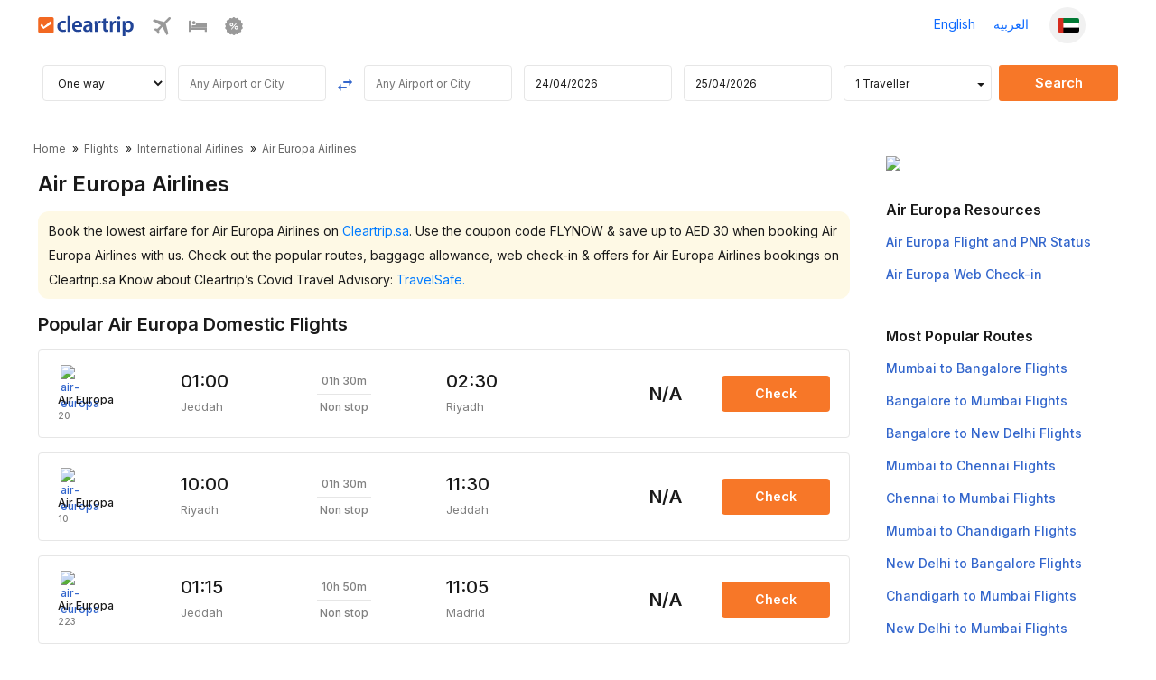

--- FILE ---
content_type: text/html; charset=utf-8
request_url: https://www.cleartrip.sa/flight-booking/air-europa-airlines.html
body_size: 41610
content:
<!DOCTYPE html>
<html lang="en" >
  <head>
    <meta name="csrf-param" content="authenticity_token" />
<meta name="csrf-token" content="/oSZ1TZuPAxOquu7hIHN7UZgFFOEPJfEou2CfUxYHotjm+18FRZtroKQQAcO+bWv7Hrx6apsbnPr2A7mcLvW9A==" />
    <script async src="/c3650cdf-216a-4ba2-80b0-9d6c540b105e58d2670b-ea0f-484e-b88c-0e2c1499ec9bd71e4b42-8570-44e3-89b6-845326fa43b6" type="text/javascript"></script>
      <title>Air Europa airlines, use Coupon code – FLIGHTS on Air Europa flight tickets – Cleartrip</title>
      <meta name="description" content="Now get SAR 700 off on booking of Air Europa flights. Check information about Air Europa flight schedule, airfares, PNR status, baggage allowance, web check-in on Cleartrip.">
      <meta name="keywords" content="">
    <meta http-equiv="Content-Type" content="text/html; charset=utf-8">
<script>window.NREUM||(NREUM={});NREUM.info={"beacon":"bam.nr-data.net","errorBeacon":"bam.nr-data.net","licenseKey":"6f41accc47","applicationID":"623639312","transactionName":"cgoNFxEKDlgGEUsOQFQXFQoGEj1WDAwPCFhWFkwBDAoJXQ0EOxdXXRAGEA==","queueTime":0,"applicationTime":19466,"agent":""}</script>
<script>(window.NREUM||(NREUM={})).init={ajax:{deny_list:["bam.nr-data.net"]}};(window.NREUM||(NREUM={})).loader_config={licenseKey:"6f41accc47",applicationID:"623639312"};;/*! For license information please see nr-loader-rum-1.236.0.min.js.LICENSE.txt */
(()=>{"use strict";var e,t,n={5763:(e,t,n)=>{n.d(t,{P_:()=>f,Mt:()=>p,C5:()=>s,DL:()=>m,OP:()=>_,lF:()=>E,Yu:()=>y,Dg:()=>g,CX:()=>c,GE:()=>b,sU:()=>j});var r=n(8632),i=n(9567);const o={beacon:r.ce.beacon,errorBeacon:r.ce.errorBeacon,licenseKey:void 0,applicationID:void 0,sa:void 0,queueTime:void 0,applicationTime:void 0,ttGuid:void 0,user:void 0,account:void 0,product:void 0,extra:void 0,jsAttributes:{},userAttributes:void 0,atts:void 0,transactionName:void 0,tNamePlain:void 0},a={};function s(e){if(!e)throw new Error("All info objects require an agent identifier!");if(!a[e])throw new Error("Info for ".concat(e," was never set"));return a[e]}function c(e,t){if(!e)throw new Error("All info objects require an agent identifier!");a[e]=(0,i.D)(t,o),(0,r.Qy)(e,a[e],"info")}var d=n(7056);const u=()=>{const e={blockSelector:"[data-nr-block]",maskInputOptions:{password:!0}};return{allow_bfcache:!0,privacy:{cookies_enabled:!0},ajax:{deny_list:void 0,enabled:!0,harvestTimeSeconds:10},distributed_tracing:{enabled:void 0,exclude_newrelic_header:void 0,cors_use_newrelic_header:void 0,cors_use_tracecontext_headers:void 0,allowed_origins:void 0},session:{domain:void 0,expiresMs:d.oD,inactiveMs:d.Hb},ssl:void 0,obfuscate:void 0,jserrors:{enabled:!0,harvestTimeSeconds:10},metrics:{enabled:!0},page_action:{enabled:!0,harvestTimeSeconds:30},page_view_event:{enabled:!0},page_view_timing:{enabled:!0,harvestTimeSeconds:30,long_task:!1},session_trace:{enabled:!0,harvestTimeSeconds:10},harvest:{tooManyRequestsDelay:60},session_replay:{enabled:!1,harvestTimeSeconds:60,sampleRate:.1,errorSampleRate:.1,maskTextSelector:"*",maskAllInputs:!0,get blockClass(){return"nr-block"},get ignoreClass(){return"nr-ignore"},get maskTextClass(){return"nr-mask"},get blockSelector(){return e.blockSelector},set blockSelector(t){e.blockSelector+=",".concat(t)},get maskInputOptions(){return e.maskInputOptions},set maskInputOptions(t){e.maskInputOptions={...t,password:!0}}},spa:{enabled:!0,harvestTimeSeconds:10}}},l={};function f(e){if(!e)throw new Error("All configuration objects require an agent identifier!");if(!l[e])throw new Error("Configuration for ".concat(e," was never set"));return l[e]}function g(e,t){if(!e)throw new Error("All configuration objects require an agent identifier!");l[e]=(0,i.D)(t,u()),(0,r.Qy)(e,l[e],"config")}function p(e,t){if(!e)throw new Error("All configuration objects require an agent identifier!");var n=f(e);if(n){for(var r=t.split("."),i=0;i<r.length-1;i++)if("object"!=typeof(n=n[r[i]]))return;n=n[r[r.length-1]]}return n}const h={accountID:void 0,trustKey:void 0,agentID:void 0,licenseKey:void 0,applicationID:void 0,xpid:void 0},v={};function m(e){if(!e)throw new Error("All loader-config objects require an agent identifier!");if(!v[e])throw new Error("LoaderConfig for ".concat(e," was never set"));return v[e]}function b(e,t){if(!e)throw new Error("All loader-config objects require an agent identifier!");v[e]=(0,i.D)(t,h),(0,r.Qy)(e,v[e],"loader_config")}const y=(0,r.mF)().o;var w=n(385),A=n(6818);const x={buildEnv:A.Re,bytesSent:{},queryBytesSent:{},customTransaction:void 0,disabled:!1,distMethod:A.gF,isolatedBacklog:!1,loaderType:void 0,maxBytes:3e4,offset:Math.floor(w._A?.performance?.timeOrigin||w._A?.performance?.timing?.navigationStart||Date.now()),onerror:void 0,origin:""+w._A.location,ptid:void 0,releaseIds:{},session:void 0,xhrWrappable:"function"==typeof w._A.XMLHttpRequest?.prototype?.addEventListener,version:A.q4},D={};function _(e){if(!e)throw new Error("All runtime objects require an agent identifier!");if(!D[e])throw new Error("Runtime for ".concat(e," was never set"));return D[e]}function j(e,t){if(!e)throw new Error("All runtime objects require an agent identifier!");D[e]=(0,i.D)(t,x),(0,r.Qy)(e,D[e],"runtime")}function E(e){return function(e){try{const t=s(e);return!!t.licenseKey&&!!t.errorBeacon&&!!t.applicationID}catch(e){return!1}}(e)}},9567:(e,t,n)=>{n.d(t,{D:()=>i});var r=n(50);function i(e,t){try{if(!e||"object"!=typeof e)return(0,r.Z)("Setting a Configurable requires an object as input");if(!t||"object"!=typeof t)return(0,r.Z)("Setting a Configurable requires a model to set its initial properties");const n=Object.create(Object.getPrototypeOf(t),Object.getOwnPropertyDescriptors(t)),o=0===Object.keys(n).length?e:n;for(let a in o)if(void 0!==e[a])try{"object"==typeof e[a]&&"object"==typeof t[a]?n[a]=i(e[a],t[a]):n[a]=e[a]}catch(e){(0,r.Z)("An error occurred while setting a property of a Configurable",e)}return n}catch(e){(0,r.Z)("An error occured while setting a Configurable",e)}}},6818:(e,t,n)=>{n.d(t,{Re:()=>i,gF:()=>o,q4:()=>r});const r="1.236.0",i="PROD",o="CDN"},385:(e,t,n)=>{n.d(t,{FN:()=>a,IF:()=>d,Nk:()=>l,Tt:()=>s,_A:()=>o,il:()=>r,pL:()=>c,v6:()=>i,w1:()=>u});const r="undefined"!=typeof window&&!!window.document,i="undefined"!=typeof WorkerGlobalScope&&("undefined"!=typeof self&&self instanceof WorkerGlobalScope&&self.navigator instanceof WorkerNavigator||"undefined"!=typeof globalThis&&globalThis instanceof WorkerGlobalScope&&globalThis.navigator instanceof WorkerNavigator),o=r?window:"undefined"!=typeof WorkerGlobalScope&&("undefined"!=typeof self&&self instanceof WorkerGlobalScope&&self||"undefined"!=typeof globalThis&&globalThis instanceof WorkerGlobalScope&&globalThis),a=""+o?.location,s=/iPad|iPhone|iPod/.test(navigator.userAgent),c=s&&"undefined"==typeof SharedWorker,d=(()=>{const e=navigator.userAgent.match(/Firefox[/\s](\d+\.\d+)/);return Array.isArray(e)&&e.length>=2?+e[1]:0})(),u=Boolean(r&&window.document.documentMode),l=!!navigator.sendBeacon},1117:(e,t,n)=>{n.d(t,{w:()=>o});var r=n(50);const i={agentIdentifier:"",ee:void 0};class o{constructor(e){try{if("object"!=typeof e)return(0,r.Z)("shared context requires an object as input");this.sharedContext={},Object.assign(this.sharedContext,i),Object.entries(e).forEach((e=>{let[t,n]=e;Object.keys(i).includes(t)&&(this.sharedContext[t]=n)}))}catch(e){(0,r.Z)("An error occured while setting SharedContext",e)}}}},8e3:(e,t,n)=>{n.d(t,{L:()=>u,R:()=>c});var r=n(2177),i=n(1284),o=n(4322),a=n(3325);const s={};function c(e,t){const n={staged:!1,priority:a.p[t]||0};d(e),s[e].get(t)||s[e].set(t,n)}function d(e){e&&(s[e]||(s[e]=new Map))}function u(){let e=arguments.length>0&&void 0!==arguments[0]?arguments[0]:"",t=arguments.length>1&&void 0!==arguments[1]?arguments[1]:"feature";if(d(e),!e||!s[e].get(t))return a(t);s[e].get(t).staged=!0;const n=[...s[e]];function a(t){const n=e?r.ee.get(e):r.ee,a=o.X.handlers;if(n.backlog&&a){var s=n.backlog[t],c=a[t];if(c){for(var d=0;s&&d<s.length;++d)l(s[d],c);(0,i.D)(c,(function(e,t){(0,i.D)(t,(function(t,n){n[0].on(e,n[1])}))}))}delete a[t],n.backlog[t]=null,n.emit("drain-"+t,[])}}n.every((e=>{let[t,n]=e;return n.staged}))&&(n.sort(((e,t)=>e[1].priority-t[1].priority)),n.forEach((e=>{let[t]=e;a(t)})))}function l(e,t){var n=e[1];(0,i.D)(t[n],(function(t,n){var r=e[0];if(n[0]===r){var i=n[1],o=e[3],a=e[2];i.apply(o,a)}}))}},2177:(e,t,n)=>{n.d(t,{ee:()=>d});var r=n(8632),i=n(2210),o=n(1284),a=n(5763),s="nr@context";let c=(0,r.fP)();var d;function u(){}function l(){return new u}function f(){d.aborted=!0,d.backlog={}}c.ee?d=c.ee:(d=function e(t,n){var r={},c={},g={},p=!1;try{p=16===n.length&&(0,a.OP)(n).isolatedBacklog}catch(e){}var h={on:b,addEventListener:b,removeEventListener:y,emit:m,get:A,listeners:w,context:v,buffer:x,abort:f,aborted:!1,isBuffering:D,debugId:n,backlog:p?{}:t&&"object"==typeof t.backlog?t.backlog:{}};return h;function v(e){return e&&e instanceof u?e:e?(0,i.X)(e,s,l):l()}function m(e,n,r,i,o){if(!1!==o&&(o=!0),!d.aborted||i){t&&o&&t.emit(e,n,r);for(var a=v(r),s=w(e),u=s.length,l=0;l<u;l++)s[l].apply(a,n);var f=_()[c[e]];return f&&f.push([h,e,n,a]),a}}function b(e,t){r[e]=w(e).concat(t)}function y(e,t){var n=r[e];if(n)for(var i=0;i<n.length;i++)n[i]===t&&n.splice(i,1)}function w(e){return r[e]||[]}function A(t){return g[t]=g[t]||e(h,t)}function x(e,t){var n=_();h.aborted||(0,o.D)(e,(function(e,r){t=t||"feature",c[r]=t,t in n||(n[t]=[])}))}function D(e){return!!_()[c[e]]}function _(){return h.backlog}}(void 0,"globalEE"),c.ee=d)},5546:(e,t,n)=>{n.d(t,{E:()=>r,p:()=>i});var r=n(2177).ee.get("handle");function i(e,t,n,i,o){o?(o.buffer([e],i),o.emit(e,t,n)):(r.buffer([e],i),r.emit(e,t,n))}},4322:(e,t,n)=>{n.d(t,{X:()=>o});var r=n(5546);o.on=a;var i=o.handlers={};function o(e,t,n,o){a(o||r.E,i,e,t,n)}function a(e,t,n,i,o){o||(o="feature"),e||(e=r.E);var a=t[o]=t[o]||{};(a[n]=a[n]||[]).push([e,i])}},3239:(e,t,n)=>{n.d(t,{bP:()=>s,iz:()=>c,m$:()=>a});var r=n(385);let i=!1,o=!1;try{const e={get passive(){return i=!0,!1},get signal(){return o=!0,!1}};r._A.addEventListener("test",null,e),r._A.removeEventListener("test",null,e)}catch(e){}function a(e,t){return i||o?{capture:!!e,passive:i,signal:t}:!!e}function s(e,t){let n=arguments.length>2&&void 0!==arguments[2]&&arguments[2],r=arguments.length>3?arguments[3]:void 0;window.addEventListener(e,t,a(n,r))}function c(e,t){let n=arguments.length>2&&void 0!==arguments[2]&&arguments[2],r=arguments.length>3?arguments[3]:void 0;document.addEventListener(e,t,a(n,r))}},4402:(e,t,n)=>{n.d(t,{Rl:()=>a,ky:()=>s});var r=n(385);const i="xxxxxxxx-xxxx-4xxx-yxxx-xxxxxxxxxxxx";function o(e,t){return e?15&e[t]:16*Math.random()|0}function a(){const e=r._A?.crypto||r._A?.msCrypto;let t,n=0;return e&&e.getRandomValues&&(t=e.getRandomValues(new Uint8Array(31))),i.split("").map((e=>"x"===e?o(t,++n).toString(16):"y"===e?(3&o()|8).toString(16):e)).join("")}function s(e){const t=r._A?.crypto||r._A?.msCrypto;let n,i=0;t&&t.getRandomValues&&(n=t.getRandomValues(new Uint8Array(31)));const a=[];for(var s=0;s<e;s++)a.push(o(n,++i).toString(16));return a.join("")}},7056:(e,t,n)=>{n.d(t,{Bq:()=>r,Hb:()=>o,oD:()=>i});const r="NRBA",i=144e5,o=18e5},7894:(e,t,n)=>{function r(){return Math.round(performance.now())}n.d(t,{z:()=>r})},50:(e,t,n)=>{function r(e,t){"function"==typeof console.warn&&(console.warn("New Relic: ".concat(e)),t&&console.warn(t))}n.d(t,{Z:()=>r})},2587:(e,t,n)=>{n.d(t,{N:()=>c,T:()=>d});var r=n(2177),i=n(5546),o=n(8e3),a=n(3325);const s={stn:[a.D.sessionTrace],err:[a.D.jserrors,a.D.metrics],ins:[a.D.pageAction],spa:[a.D.spa],sr:[a.D.sessionReplay,a.D.sessionTrace]};function c(e,t){const n=r.ee.get(t);e&&"object"==typeof e&&(Object.entries(e).forEach((e=>{let[t,r]=e;void 0===d[t]&&(s[t]?s[t].forEach((e=>{r?(0,i.p)("feat-"+t,[],void 0,e,n):(0,i.p)("block-"+t,[],void 0,e,n),(0,i.p)("rumresp-"+t,[Boolean(r)],void 0,e,n)})):r&&(0,i.p)("feat-"+t,[],void 0,void 0,n),d[t]=Boolean(r))})),Object.keys(s).forEach((e=>{void 0===d[e]&&(s[e]?.forEach((t=>(0,i.p)("rumresp-"+e,[!1],void 0,t,n))),d[e]=!1)})),(0,o.L)(t,a.D.pageViewEvent))}const d={}},2210:(e,t,n)=>{n.d(t,{X:()=>i});var r=Object.prototype.hasOwnProperty;function i(e,t,n){if(r.call(e,t))return e[t];var i=n();if(Object.defineProperty&&Object.keys)try{return Object.defineProperty(e,t,{value:i,writable:!0,enumerable:!1}),i}catch(e){}return e[t]=i,i}},1284:(e,t,n)=>{n.d(t,{D:()=>r});const r=(e,t)=>Object.entries(e||{}).map((e=>{let[n,r]=e;return t(n,r)}))},4351:(e,t,n)=>{n.d(t,{P:()=>o});var r=n(2177);const i=()=>{const e=new WeakSet;return(t,n)=>{if("object"==typeof n&&null!==n){if(e.has(n))return;e.add(n)}return n}};function o(e){try{return JSON.stringify(e,i())}catch(e){try{r.ee.emit("internal-error",[e])}catch(e){}}}},3960:(e,t,n)=>{n.d(t,{K:()=>a,b:()=>o});var r=n(3239);function i(){return"undefined"==typeof document||"complete"===document.readyState}function o(e,t){if(i())return e();(0,r.bP)("load",e,t)}function a(e){if(i())return e();(0,r.iz)("DOMContentLoaded",e)}},8632:(e,t,n)=>{n.d(t,{EZ:()=>d,Qy:()=>c,ce:()=>o,fP:()=>a,gG:()=>u,mF:()=>s});var r=n(7894),i=n(385);const o={beacon:"bam.nr-data.net",errorBeacon:"bam.nr-data.net"};function a(){return i._A.NREUM||(i._A.NREUM={}),void 0===i._A.newrelic&&(i._A.newrelic=i._A.NREUM),i._A.NREUM}function s(){let e=a();return e.o||(e.o={ST:i._A.setTimeout,SI:i._A.setImmediate,CT:i._A.clearTimeout,XHR:i._A.XMLHttpRequest,REQ:i._A.Request,EV:i._A.Event,PR:i._A.Promise,MO:i._A.MutationObserver,FETCH:i._A.fetch}),e}function c(e,t,n){let i=a();const o=i.initializedAgents||{},s=o[e]||{};return Object.keys(s).length||(s.initializedAt={ms:(0,r.z)(),date:new Date}),i.initializedAgents={...o,[e]:{...s,[n]:t}},i}function d(e,t){a()[e]=t}function u(){return function(){let e=a();const t=e.info||{};e.info={beacon:o.beacon,errorBeacon:o.errorBeacon,...t}}(),function(){let e=a();const t=e.init||{};e.init={...t}}(),s(),function(){let e=a();const t=e.loader_config||{};e.loader_config={...t}}(),a()}},7956:(e,t,n)=>{n.d(t,{N:()=>i});var r=n(3239);function i(e){let t=arguments.length>1&&void 0!==arguments[1]&&arguments[1],n=arguments.length>2?arguments[2]:void 0,i=arguments.length>3?arguments[3]:void 0;return void(0,r.iz)("visibilitychange",(function(){if(t)return void("hidden"==document.visibilityState&&e());e(document.visibilityState)}),n,i)}},3081:(e,t,n)=>{n.d(t,{gF:()=>o,mY:()=>i,t9:()=>r,vz:()=>s,xS:()=>a});const r=n(3325).D.metrics,i="sm",o="cm",a="storeSupportabilityMetrics",s="storeEventMetrics"},7633:(e,t,n)=>{n.d(t,{Dz:()=>i,OJ:()=>a,qw:()=>o,t9:()=>r});const r=n(3325).D.pageViewEvent,i="firstbyte",o="domcontent",a="windowload"},9251:(e,t,n)=>{n.d(t,{t:()=>r});const r=n(3325).D.pageViewTiming},5938:(e,t,n)=>{n.d(t,{W:()=>o});var r=n(5763),i=n(2177);class o{constructor(e,t,n){this.agentIdentifier=e,this.aggregator=t,this.ee=i.ee.get(e,(0,r.OP)(this.agentIdentifier).isolatedBacklog),this.featureName=n,this.blocked=!1}}},9144:(e,t,n)=>{n.d(t,{j:()=>v});var r=n(3325),i=n(5763),o=n(5546),a=n(2177),s=n(7894),c=n(8e3),d=n(3960),u=n(385),l=n(50),f=n(3081),g=n(8632);function p(){const e=(0,g.gG)();["setErrorHandler","finished","addToTrace","inlineHit","addRelease","addPageAction","setCurrentRouteName","setPageViewName","setCustomAttribute","interaction","noticeError","setUserId"].forEach((t=>{e[t]=function(){for(var n=arguments.length,r=new Array(n),i=0;i<n;i++)r[i]=arguments[i];return function(t){for(var n=arguments.length,r=new Array(n>1?n-1:0),i=1;i<n;i++)r[i-1]=arguments[i];let o=[];return Object.values(e.initializedAgents).forEach((e=>{e.exposed&&e.api[t]&&o.push(e.api[t](...r))})),o.length>1?o:o[0]}(t,...r)}}))}var h=n(2587);function v(e){let t=arguments.length>1&&void 0!==arguments[1]?arguments[1]:{},v=arguments.length>2?arguments[2]:void 0,m=arguments.length>3?arguments[3]:void 0,{init:b,info:y,loader_config:w,runtime:A={loaderType:v},exposed:x=!0}=t;const D=(0,g.gG)();y||(b=D.init,y=D.info,w=D.loader_config),(0,i.Dg)(e,b||{}),(0,i.GE)(e,w||{}),(0,i.sU)(e,A),y.jsAttributes??={},u.v6&&(y.jsAttributes.isWorker=!0),(0,i.CX)(e,y),p();const _=function(e,t){t||(0,c.R)(e,"api");const g={};var p=a.ee.get(e),h=p.get("tracer"),v="api-",m=v+"ixn-";function b(t,n,r,o){const a=(0,i.C5)(e);return null===n?delete a.jsAttributes[t]:(0,i.CX)(e,{...a,jsAttributes:{...a.jsAttributes,[t]:n}}),A(v,r,!0,o||null===n?"session":void 0)(t,n)}function y(){}["setErrorHandler","finished","addToTrace","inlineHit","addRelease"].forEach((e=>g[e]=A(v,e,!0,"api"))),g.addPageAction=A(v,"addPageAction",!0,r.D.pageAction),g.setCurrentRouteName=A(v,"routeName",!0,r.D.spa),g.setPageViewName=function(t,n){if("string"==typeof t)return"/"!==t.charAt(0)&&(t="/"+t),(0,i.OP)(e).customTransaction=(n||"http://custom.transaction")+t,A(v,"setPageViewName",!0)()},g.setCustomAttribute=function(e,t){let n=arguments.length>2&&void 0!==arguments[2]&&arguments[2];if("string"==typeof e){if(["string","number"].includes(typeof t)||null===t)return b(e,t,"setCustomAttribute",n);(0,l.Z)("Failed to execute setCustomAttribute.\nNon-null value must be a string or number type, but a type of <".concat(typeof t,"> was provided."))}else(0,l.Z)("Failed to execute setCustomAttribute.\nName must be a string type, but a type of <".concat(typeof e,"> was provided."))},g.setUserId=function(e){if("string"==typeof e||null===e)return b("enduser.id",e,"setUserId",!0);(0,l.Z)("Failed to execute setUserId.\nNon-null value must be a string type, but a type of <".concat(typeof e,"> was provided."))},g.interaction=function(){return(new y).get()};var w=y.prototype={createTracer:function(e,t){var n={},i=this,a="function"==typeof t;return(0,o.p)(m+"tracer",[(0,s.z)(),e,n],i,r.D.spa,p),function(){if(h.emit((a?"":"no-")+"fn-start",[(0,s.z)(),i,a],n),a)try{return t.apply(this,arguments)}catch(e){throw h.emit("fn-err",[arguments,this,"string"==typeof e?new Error(e):e],n),e}finally{h.emit("fn-end",[(0,s.z)()],n)}}}};function A(e,t,n,i){return function(){return(0,o.p)(f.xS,["API/"+t+"/called"],void 0,r.D.metrics,p),i&&(0,o.p)(e+t,[(0,s.z)(),...arguments],n?null:this,i,p),n?void 0:this}}function x(){n.e(439).then(n.bind(n,7438)).then((t=>{let{setAPI:n}=t;n(e),(0,c.L)(e,"api")})).catch((()=>(0,l.Z)("Downloading runtime APIs failed...")))}return["actionText","setName","setAttribute","save","ignore","onEnd","getContext","end","get"].forEach((e=>{w[e]=A(m,e,void 0,r.D.spa)})),g.noticeError=function(e,t){"string"==typeof e&&(e=new Error(e)),(0,o.p)(f.xS,["API/noticeError/called"],void 0,r.D.metrics,p),(0,o.p)("err",[e,(0,s.z)(),!1,t],void 0,r.D.jserrors,p)},u.il?(0,d.b)((()=>x()),!0):x(),g}(e,m);return(0,g.Qy)(e,_,"api"),(0,g.Qy)(e,x,"exposed"),(0,g.EZ)("activatedFeatures",h.T),_}},3325:(e,t,n)=>{n.d(t,{D:()=>r,p:()=>i});const r={ajax:"ajax",jserrors:"jserrors",metrics:"metrics",pageAction:"page_action",pageViewEvent:"page_view_event",pageViewTiming:"page_view_timing",sessionReplay:"session_replay",sessionTrace:"session_trace",spa:"spa"},i={[r.pageViewEvent]:1,[r.pageViewTiming]:2,[r.metrics]:3,[r.jserrors]:4,[r.ajax]:5,[r.sessionTrace]:6,[r.pageAction]:7,[r.spa]:8,[r.sessionReplay]:9}}},r={};function i(e){var t=r[e];if(void 0!==t)return t.exports;var o=r[e]={exports:{}};return n[e](o,o.exports,i),o.exports}i.m=n,i.d=(e,t)=>{for(var n in t)i.o(t,n)&&!i.o(e,n)&&Object.defineProperty(e,n,{enumerable:!0,get:t[n]})},i.f={},i.e=e=>Promise.all(Object.keys(i.f).reduce(((t,n)=>(i.f[n](e,t),t)),[])),i.u=e=>(({78:"page_action-aggregate",147:"metrics-aggregate",242:"session-manager",317:"jserrors-aggregate",348:"page_view_timing-aggregate",412:"lazy-feature-loader",439:"async-api",538:"recorder",590:"session_replay-aggregate",675:"compressor",733:"session_trace-aggregate",786:"page_view_event-aggregate",873:"spa-aggregate",898:"ajax-aggregate"}[e]||e)+"."+{78:"ac76d497",147:"3dc53903",148:"1a20d5fe",242:"2a64278a",317:"49e41428",348:"bd6de33a",412:"2f55ce66",439:"30bd804e",538:"1b18459f",590:"cf0efb30",675:"ae9f91a8",733:"83105561",786:"06482edd",860:"03a8b7a5",873:"e6b09d52",898:"998ef92b"}[e]+"-1.236.0.min.js"),i.o=(e,t)=>Object.prototype.hasOwnProperty.call(e,t),e={},t="NRBA:",i.l=(n,r,o,a)=>{if(e[n])e[n].push(r);else{var s,c;if(void 0!==o)for(var d=document.getElementsByTagName("script"),u=0;u<d.length;u++){var l=d[u];if(l.getAttribute("src")==n||l.getAttribute("data-webpack")==t+o){s=l;break}}s||(c=!0,(s=document.createElement("script")).charset="utf-8",s.timeout=120,i.nc&&s.setAttribute("nonce",i.nc),s.setAttribute("data-webpack",t+o),s.src=n),e[n]=[r];var f=(t,r)=>{s.onerror=s.onload=null,clearTimeout(g);var i=e[n];if(delete e[n],s.parentNode&&s.parentNode.removeChild(s),i&&i.forEach((e=>e(r))),t)return t(r)},g=setTimeout(f.bind(null,void 0,{type:"timeout",target:s}),12e4);s.onerror=f.bind(null,s.onerror),s.onload=f.bind(null,s.onload),c&&document.head.appendChild(s)}},i.r=e=>{"undefined"!=typeof Symbol&&Symbol.toStringTag&&Object.defineProperty(e,Symbol.toStringTag,{value:"Module"}),Object.defineProperty(e,"__esModule",{value:!0})},i.j=6,i.p="https://js-agent.newrelic.com/",(()=>{var e={6:0,352:0};i.f.j=(t,n)=>{var r=i.o(e,t)?e[t]:void 0;if(0!==r)if(r)n.push(r[2]);else{var o=new Promise(((n,i)=>r=e[t]=[n,i]));n.push(r[2]=o);var a=i.p+i.u(t),s=new Error;i.l(a,(n=>{if(i.o(e,t)&&(0!==(r=e[t])&&(e[t]=void 0),r)){var o=n&&("load"===n.type?"missing":n.type),a=n&&n.target&&n.target.src;s.message="Loading chunk "+t+" failed.\n("+o+": "+a+")",s.name="ChunkLoadError",s.type=o,s.request=a,r[1](s)}}),"chunk-"+t,t)}};var t=(t,n)=>{var r,o,[a,s,c]=n,d=0;if(a.some((t=>0!==e[t]))){for(r in s)i.o(s,r)&&(i.m[r]=s[r]);if(c)c(i)}for(t&&t(n);d<a.length;d++)o=a[d],i.o(e,o)&&e[o]&&e[o][0](),e[o]=0},n=window.webpackChunkNRBA=window.webpackChunkNRBA||[];n.forEach(t.bind(null,0)),n.push=t.bind(null,n.push.bind(n))})();var o={};(()=>{i.r(o);var e=i(3325),t=i(5763);const n=Object.values(e.D);function r(e){const r={};return n.forEach((n=>{r[n]=function(e,n){return!1!==(0,t.Mt)(n,"".concat(e,".enabled"))}(n,e)})),r}var a=i(9144);var s=i(5546),c=i(385),d=i(8e3),u=i(5938),l=i(3960),f=i(50);class g extends u.W{constructor(e,t,n){let r=!(arguments.length>3&&void 0!==arguments[3])||arguments[3];super(e,t,n),this.auto=r,this.abortHandler,this.featAggregate,this.onAggregateImported,r&&(0,d.R)(e,n)}importAggregator(){let e=arguments.length>0&&void 0!==arguments[0]?arguments[0]:{};if(this.featAggregate||!this.auto)return;const n=c.il&&!0===(0,t.Mt)(this.agentIdentifier,"privacy.cookies_enabled");let r;this.onAggregateImported=new Promise((e=>{r=e}));const o=async()=>{let t;try{if(n){const{setupAgentSession:e}=await Promise.all([i.e(860),i.e(242)]).then(i.bind(i,3228));t=e(this.agentIdentifier)}}catch(e){(0,f.Z)("A problem occurred when starting up session manager. This page will not start or extend any session.",e)}try{if(!this.shouldImportAgg(this.featureName,t))return void(0,d.L)(this.agentIdentifier,this.featureName);const{lazyFeatureLoader:n}=await i.e(412).then(i.bind(i,8582)),{Aggregate:o}=await n(this.featureName,"aggregate");this.featAggregate=new o(this.agentIdentifier,this.aggregator,e),r(!0)}catch(e){(0,f.Z)("Downloading and initializing ".concat(this.featureName," failed..."),e),this.abortHandler?.(),r(!1)}};c.il?(0,l.b)((()=>o()),!0):o()}shouldImportAgg(n,r){return n!==e.D.sessionReplay||!1!==(0,t.Mt)(this.agentIdentifier,"session_trace.enabled")&&(!!r?.isNew||!!r?.state.sessionReplay)}}var p=i(7633),h=i(7894);class v extends g{static featureName=p.t9;constructor(n,r){let i=!(arguments.length>2&&void 0!==arguments[2])||arguments[2];if(super(n,r,p.t9,i),("undefined"==typeof PerformanceNavigationTiming||c.Tt)&&"undefined"!=typeof PerformanceTiming){const r=(0,t.OP)(n);r[p.Dz]=Math.max(Date.now()-r.offset,0),(0,l.K)((()=>r[p.qw]=Math.max((0,h.z)()-r[p.Dz],0))),(0,l.b)((()=>{const t=(0,h.z)();r[p.OJ]=Math.max(t-r[p.Dz],0),(0,s.p)("timing",["load",t],void 0,e.D.pageViewTiming,this.ee)}))}this.importAggregator()}}var m=i(1117),b=i(1284);class y extends m.w{constructor(e){super(e),this.aggregatedData={}}store(e,t,n,r,i){var o=this.getBucket(e,t,n,i);return o.metrics=function(e,t){t||(t={count:0});return t.count+=1,(0,b.D)(e,(function(e,n){t[e]=w(n,t[e])})),t}(r,o.metrics),o}merge(e,t,n,r,i){var o=this.getBucket(e,t,r,i);if(o.metrics){var a=o.metrics;a.count+=n.count,(0,b.D)(n,(function(e,t){if("count"!==e){var r=a[e],i=n[e];i&&!i.c?a[e]=w(i.t,r):a[e]=function(e,t){if(!t)return e;t.c||(t=A(t.t));return t.min=Math.min(e.min,t.min),t.max=Math.max(e.max,t.max),t.t+=e.t,t.sos+=e.sos,t.c+=e.c,t}(i,a[e])}}))}else o.metrics=n}storeMetric(e,t,n,r){var i=this.getBucket(e,t,n);return i.stats=w(r,i.stats),i}getBucket(e,t,n,r){this.aggregatedData[e]||(this.aggregatedData[e]={});var i=this.aggregatedData[e][t];return i||(i=this.aggregatedData[e][t]={params:n||{}},r&&(i.custom=r)),i}get(e,t){return t?this.aggregatedData[e]&&this.aggregatedData[e][t]:this.aggregatedData[e]}take(e){for(var t={},n="",r=!1,i=0;i<e.length;i++)t[n=e[i]]=x(this.aggregatedData[n]),t[n].length&&(r=!0),delete this.aggregatedData[n];return r?t:null}}function w(e,t){return null==e?function(e){e?e.c++:e={c:1};return e}(t):t?(t.c||(t=A(t.t)),t.c+=1,t.t+=e,t.sos+=e*e,e>t.max&&(t.max=e),e<t.min&&(t.min=e),t):{t:e}}function A(e){return{t:e,min:e,max:e,sos:e*e,c:1}}function x(e){return"object"!=typeof e?[]:(0,b.D)(e,D)}function D(e,t){return t}var _=i(8632),j=i(4402),E=i(4351);var k=i(7956),T=i(3239),I=i(9251);class N extends g{static featureName=I.t;constructor(e,n){let r=!(arguments.length>2&&void 0!==arguments[2])||arguments[2];super(e,n,I.t,r),c.il&&((0,t.OP)(e).initHidden=Boolean("hidden"===document.visibilityState),(0,k.N)((()=>(0,s.p)("docHidden",[(0,h.z)()],void 0,I.t,this.ee)),!0),(0,T.bP)("pagehide",(()=>(0,s.p)("winPagehide",[(0,h.z)()],void 0,I.t,this.ee))),this.importAggregator())}}var P=i(3081);class S extends g{static featureName=P.t9;constructor(e,t){let n=!(arguments.length>2&&void 0!==arguments[2])||arguments[2];super(e,t,P.t9,n),this.importAggregator()}}new class{constructor(e){let t=arguments.length>1&&void 0!==arguments[1]?arguments[1]:(0,j.ky)(16);c._A?(this.agentIdentifier=t,this.sharedAggregator=new y({agentIdentifier:this.agentIdentifier}),this.features={},this.desiredFeatures=new Set(e.features||[]),this.desiredFeatures.add(v),Object.assign(this,(0,a.j)(this.agentIdentifier,e,e.loaderType||"agent")),this.start()):(0,f.Z)("Failed to initial the agent. Could not determine the runtime environment.")}get config(){return{info:(0,t.C5)(this.agentIdentifier),init:(0,t.P_)(this.agentIdentifier),loader_config:(0,t.DL)(this.agentIdentifier),runtime:(0,t.OP)(this.agentIdentifier)}}start(){const t="features";try{const n=r(this.agentIdentifier),i=[...this.desiredFeatures];i.sort(((t,n)=>e.p[t.featureName]-e.p[n.featureName])),i.forEach((t=>{if(n[t.featureName]||t.featureName===e.D.pageViewEvent){const r=function(t){switch(t){case e.D.ajax:return[e.D.jserrors];case e.D.sessionTrace:return[e.D.ajax,e.D.pageViewEvent];case e.D.sessionReplay:return[e.D.sessionTrace];case e.D.pageViewTiming:return[e.D.pageViewEvent];default:return[]}}(t.featureName);r.every((e=>n[e]))||(0,f.Z)("".concat(t.featureName," is enabled but one or more dependent features has been disabled (").concat((0,E.P)(r),"). This may cause unintended consequences or missing data...")),this.features[t.featureName]=new t(this.agentIdentifier,this.sharedAggregator)}})),(0,_.Qy)(this.agentIdentifier,this.features,t)}catch(e){(0,f.Z)("Failed to initialize all enabled instrument classes (agent aborted) -",e);for(const e in this.features)this.features[e].abortHandler?.();const n=(0,_.fP)();return delete n.initializedAgents[this.agentIdentifier]?.api,delete n.initializedAgents[this.agentIdentifier]?.[t],delete this.sharedAggregator,n.ee?.abort(),delete n.ee?.get(this.agentIdentifier),!1}}}({features:[v,N,S],loaderType:"lite"})})(),window.NRBA=o})();</script>
    <!-- End Google Tag Manager -->
<meta property="og:type" content="Flight website" />
<meta property="og:title" content="Air Europa airlines, use Coupon code – FLIGHTS on Air Europa flight tickets – Cleartrip" />
<meta property="og:description" content="Now get SAR 700 off on booking of Air Europa flights. Check information about Air Europa flight schedule, airfares, PNR status, baggage allowance, web check-in on Cleartrip." />
<meta property="og:url" content="https://www.cleartrip.sa/flight-booking/air-europa-airlines.html">
<meta property="og:site_name" content="Cleartrip Flights" />
<meta property="fb:admins" content="100004862199945"/>
	<meta property="og:image" content="https://s3.amazonaws.com/ctp-images/uploads/CleartripLogo(nodotcom)-1.png " />
	<meta property="og:image:secure_url" content=" https://s3.amazonaws.com/ctp-images/uploads/CleartripLogo(nodotcom)-1.png" />
<meta property="og:image:type" content="image/png" />
<meta property="og:image:width" content="400" />
<meta property="og:image:height" content="300" />
<meta property="og:image:alt" content="Cleartrip Logo" />
<meta property="og:locale" content="en-SA" />
	<meta property="og:locale: alternate" content="en-IN" />
	<meta property="og:locale: alternate" content="ar-AE" />
	<meta property="og:locale: alternate" content="en-AE" />
	<meta property="og:locale: alternate" content="ar-SA" />
	<meta property="og:locale: alternate" content="ar-BH" />
	<meta property="og:locale: alternate" content="en-BH" />
	<meta property="og:locale: alternate" content="ar-KW" />
	<meta property="og:locale: alternate" content="en-KW" />
	<meta property="og:locale: alternate" content="ar-OM" />
	<meta property="og:locale: alternate" content="en-OM" />
	<meta property="og:locale: alternate" content="ar-QA" />
	<meta property="og:locale: alternate" content="en-QA" />

<!--  END OG graph for FB -->

<!-- Twitter card -->
<meta name="twitter:card" content="Flight website" />
<meta name="twitter:title" content="Air Europa airlines, use Coupon code – FLIGHTS on Air Europa flight tickets – Cleartrip"  />
<meta name="twitter:description" content="Now get SAR 700 off on booking of Air Europa flights. Check information about Air Europa flight schedule, airfares, PNR status, baggage allowance, web check-in on Cleartrip."/>
	<meta name="twitter:image" content=" https://s3.amazonaws.com/ctp-images/uploads/CleartripLogo(nodotcom)-1.png " />
	<meta itemprop="image" content="https://s3.amazonaws.com/ctp-images/uploads/CleartripLogo(nodotcom)-1.png"/>
<meta name="twitter:site" content="@cleatrip"/>
<meta name="twitter:creator" content="@cleartrip"/>
<!-- ENDTwitter card -->

<!-- G+ -->
<meta itemprop="name" content="Air Europa airlines, use Coupon code – FLIGHTS on Air Europa flight tickets – Cleartrip"/>
<meta itemprop="description" content="Now get SAR 700 off on booking of Air Europa flights. Check information about Air Europa flight schedule, airfares, PNR status, baggage allowance, web check-in on Cleartrip."/>
    <meta name="viewport" content="width=device-width, initial-scale=1, maximum-scale=1">
    <meta name="robots" content="noodp,noydir">

      <meta name="ahrefs-site-verification" content="01d8c4e1303bd522e068e4ff61472a05c9a03ab2b9df1947cdd8a91e7eba69f8">

      	<link rel="alternate" hreflang="x-default" href="https://www.cleartrip.ae/flight-booking/air-europa-airlines.html">
<link rel="canonical" href="https://www.cleartrip.sa/flight-booking/air-europa-airlines.html">
				<link rel="alternate" hreflang="en-in" href="https://www.cleartrip.com/flight-booking/air-europa-airlines.html">
				<link rel="alternate" hreflang="en-kw" href="https://kw.cleartrip.com/flight-booking/air-europa-airlines.html">
				<link rel="alternate" hreflang="ar-kw" href="https://kw.cleartrip.com/ar/flight-booking/air-europa-airlines.html">
				<link rel="alternate" hreflang="en-om" href="https://om.cleartrip.com/flight-booking/air-europa-airlines.html">
				<link rel="alternate" hreflang="ar-om" href="https://om.cleartrip.com/ar/flight-booking/air-europa-airlines.html">
				<link rel="alternate" hreflang="en-bh" href="https://bh.cleartrip.com/flight-booking/air-europa-airlines.html">
				<link rel="alternate" hreflang="ar-bh" href="https://bh.cleartrip.com/ar/flight-booking/air-europa-airlines.html">
				<link rel="alternate" hreflang="en-ae" href="https://www.cleartrip.ae/flight-booking/air-europa-airlines.html">
				<link rel="alternate" hreflang="ar-ae" href="https://www.cleartrip.ae/ar/flight-booking/air-europa-airlines.html">
				<link rel="alternate" hreflang="en-qa" href="https://qa.cleartrip.com/flight-booking/air-europa-airlines.html">
				<link rel="alternate" hreflang="ar-qa" href="https://qa.cleartrip.com/ar/flight-booking/air-europa-airlines.html">
				<link rel="alternate" hreflang="en-sa" href="https://www.cleartrip.sa/flight-booking/air-europa-airlines.html">
				<link rel="alternate" hreflang="ar-sa" href="https://www.cleartrip.sa/ar/flight-booking/air-europa-airlines.html">

    <!-- <link rel="stylesheet" preload href="https://d2w5af8s1781.cloudfront.net/waytogo-staging/stylesheets/bootstrap.min.css"/> -->
    <link rel="stylesheet" preload href="https://assets.cltpstatic.com/waytogo-staging/stylesheets/bootstrap.min.css">

    <!-- <link rel="stylesheet" href="https://d2w5af8s1781.cloudfront.net/waytogo-staging/stylesheets/flexslider.min.css"/> -->
    <!-- <link href="https://fonts.googleapis.com/css?family=Roboto:400,500" rel="stylesheet"> -->
    <!-- <link href="https://d2w5af8s1781.cloudfront.net/waytogo-staging/stylesheets/font-awesome.min.css" rel="stylesheet"> -->
    <!-- country page css -->
    <!-- end of country page css -->
    <link rel="preconnect" href="https://fonts.googleapis.com">
<link rel="preconnect" href="https://fonts.gstatic.com" crossorigin>
<link href="https://fonts.googleapis.com/css2?family=Inter:wght@400;500;600&display=swap" rel="stylesheet">
<link rel="stylesheet" href="https://cdn.jsdelivr.net/npm/bootstrap@4.6.2/dist/css/bootstrap.min.css">
 <link rel="stylesheet" href="https://storage.googleapis.com/ct-seo-waytogo-assets/waytogo-staging/stylesheets/ct-me-v6.css">

      <link rel="stylesheet" href="https://use.fontawesome.com/releases/v5.8.1/css/all.css">

      <!-- <link href="/assets/jquery.bxslider.css" rel="stylesheet"> -->
        <link rel="preconnect" href="https://fonts.googleapis.com">
          <link rel="preconnect" href="https://fonts.gstatic.com" crossorigin>
          <link href="https://fonts.googleapis.com/css2?family=Inter:wght@400;500;600&display=swap" rel="stylesheet">
          <link rel="stylesheet" href="https://cdn.jsdelivr.net/npm/bootstrap@4.6.2/dist/css/bootstrap.min.css">
        <link rel="stylesheet" href="https://storage.googleapis.com/ct-seo-waytogo-assets/waytogo-staging/stylesheets/ct-me-v6.css">
          <link rel="preconnect" href="https://fonts.googleapis.com">
          <link rel="preconnect" href="https://fonts.gstatic.com" crossorigin>
          <link href="https://fonts.googleapis.com/css2?family=Inter:wght@400;500;600&display=swap" rel="stylesheet">
          <link rel="stylesheet" href="https://cdn.jsdelivr.net/npm/bootstrap@4.6.2/dist/css/bootstrap.min.css">
      <link rel="stylesheet" href="https://storage.googleapis.com/ct-seo-waytogo-assets/waytogo-staging/stylesheets/ct-me-v6.css">

    <script src="https://storage.googleapis.com/ct-seo-waytogo-assets/waytogo-staging/javascripts/jquery.min.js"></script>
    <script src="https://storage.googleapis.com/ct-seo-waytogo-assets/waytogo-staging/javascripts/jquery-ui.min.js"></script>
    <script async src="https://storage.googleapis.com/ct-seo-waytogo-assets/waytogo-staging/javascripts/bootstrap.min.js"></script>
    <script type="text/javascript" src="https://storage.googleapis.com/ct-seo-waytogo-assets/waytogo-staging/javascripts/moment.js"></script>

      <!-- <script type="text/javascript" src="/assets/moment.js"></script> -->
      <!-- <script type="text/javascript" src="https://d2w5af8s1781.cloudfront.net/waytogo-staging/javascripts/jquery.flexslider.min.js"  ></script> -->
    <style>
    p[data-f-id="pbf"] {
      display: none;
    }
    #show_more,#show_less{
      cursor: pointer;
    }
</style>
<style type="text/css">
    #min-fare-slider .price-info {
      font-family: 'ProximaNovaBold';
      font-size: 14px;
      color: #008a00;
    }
    .mobile-app-download{
    text-align: left;
    padding: 8px 0;
    }
    .mobile-app-download a{
      display: inline-block;
    background-image: url(https://fastui.cltpstatic.com/raw/upload/resources/images/bookflow/store_sprite.png);
    width: 125px;
    height: 38px;
    background-size: 125px;
    background-repeat: no-repeat;
    background-position: 0px 0px;
    margin: 0 12px 0 0;
    }
    .mobile-app-download a.appstore-link{
      background-position: 0px -46px;
    }
    .app-download-banner img{
      width: 100%;
    }

    .ui-autocomplete{
      z-index:9999!important;
    }

    .trip-swap{
      color: #fff;
      font-size: 20px;
    }
    #overviewPopupModal .dropdown-menu{
      top:0!important;
      position: relative!important;
    }
    .ml-btns.selected{
      background: #ff7e33!important;
      }
    .rwd-lhs,.rwd-rhs{
      float: left;
      width: 50%;
    }
    .rwd-rhs{
      border-left: 1px solid #eaeaea;
    }
    .rwd-flights-list{
      padding: 10px 0;
      height: 65px;
      border-bottom: 1px solid #eaeaea;
    }
    .rwd-marilines{
      width: 33%;
      float: left;
      text-align: center;
      line-height: 15px;
    }
    .rwd-flights-list .rwd-mduration{
      width: 67%;
      float: right;
      line-height: 15px;
    }
    .rwd-flights-list .rwd-mtiming{
      font-size: 10px;
      font-weight: 500;
      display: block;
      color: rgba(0,0,0,.6);
    }
    .rwd-flights-list small{
      display: block;
      font-size: 10px;
      text-align: center;
    }
    .rwd-flights-list  .rwn-mstop{
      font-size: 11px;
      color: rgba(0,0,0,.3);
    }
    .rwd-flights-list  .rwd-price{
      font-size: 11px;
      color: rgba(0,0,0,.6);
      display: block;
    }
  </style>
  <style type="text/css">
    .minfare-table{
      margin: 24px 0;
      line-height: 27px;
    }
    #content_btn{
      color:blue;
    }
    .minfare-table h3,.minfare-table h4{
      font-size: 16px;
      font-weight: 500;
      margin: 0;
      padding: 0 16px;
    }
    .minfare-table{
      border-collapse: collapse;
      background: #fff;
    }
    .minfare-table h3{
      padding: 16px;
      background: #f9f9f9;
      border-bottom: 1px solid #d9d9d9;
      font-size: 14px
    }

    .min-fare-mobile h4{
      padding: 16px;
    }
    .minfare-table th{
      background: #f9f9f9;
      border: 1px solid #d9d9d9;
    }
    .minfare-table th,.minfare-table td{
      padding: 16px 0;
      border: 1px solid #d9d9d9;
      width: 25%;
      text-align: center;
      font-weight: 500;
    }
    .white-card h2 a:hover{
      background: transparent!important;
    }
    .min-fare-desk li{
      display: block;
      padding: 16px 12px;
    }
    .min-fare-desk ul li:last-child{
      padding: 16px 12px 0;
    }
    .min-fare-desk ul{
      margin: 0;
    }
    .min-fare-desk a, .min-fare-desk a:hover, .min-fare-desk a:focus{
      border-radius: 3px;
      padding: 4px 4px;
      float: right;
      outline: none;
      display: inline-block;
      color: #fff;
      cursor: pointer;
      text-decoration: none;
      background-color: #f86810;
      /*background-image: -moz-linear-gradient(rgba(204,80,31,0), #cc501f);
      background-image: -webkit-linear-gradient(rgba(204,80,31,0), #cc501f);
      background-image: linear-gradient(rgba(204,80,31,0), #cc501f);*/
      color: #fff!important;
      font-size: 14px;
      position: relative;
      top: -5px;
      width: 80px;
      font-weight: 500;
      text-align: center;
    }
    .min-fare-desk a:hover, .min-fare-desk a:focus{
      background-color: #ff7e33;
    }
    .minfare-table h4{
      font-weight: 400;
      padding: 16px;
      color: rgba(0,0,0,.5);

    }
    .air-name-truncate{
      max-width: 110px;
      overflow: hidden;
      text-overflow: ellipsis;
      white-space: nowrap;
      display: inline-block;
    }
    .min-fare-desk h4{
      padding: 0;
    }
    .min-fare-desk .air-details{
      max-width: 110px;
      float: left;
      display: block;
    }
    .min-fare-desk .air-price{
      display: block;
      padding: 8px 0 0;
      color: rgba(0, 0, 0, 0.64);
      font-weight: 500;
    }
    .min-fare-mobile{
      font-size: 14px;
    }
    .min-fare-mobile li{
      padding: 0 0 16px;
    }
    .min-fare-mobile a{
      text-decoration: none;
      color: #000;
    }
    .min-fare-mobile h4 span{
      display: inline-block;
      padding: 0 16px 0 0;
      max-width: 140px;
      min-width: 140px;
      overflow: hidden;
      text-overflow: ellipsis;
      white-space: nowrap;
      float: left;
      color: rgba(0,0,0,.67);
    }
    .min-fare-mobile button{
      border: none;
      box-shadow: none;
      outline: none;
      float: right;
    }
    .min-fare-wrapper{
      border: 1px solid #d9d9d9;
      background: #fff;
    }
    .ui-datepicker-current-day{
      background:#3c77d4!important;
    }
    .ui-state-highlight{
      background:none!important;
    }
    .min-fare-mobile{
      display: none;
    }
    @media screen and (max-width: 480px){
      .min-fare-desk{
        display: none;
      }
      .min-fare-mobile{
        display: block;
      }
      .footer-bottom .pull-right{
          float: left!important;
      }
    }
</style>
<style>
    p[data-f-id="pbf"] {
      display: none;
    }
    #show_more,#show_less{
      cursor: pointer;
    }
    /* overview mobile new search widget begin */
    /* body{
      background: #efeff4!important;
    }*/

    #travellerModal .modal-dialog .modal-content .modal-header .modal-title{
      background: #595858;
      height: 45px;
      width: 100%;
      color: #fff;
      padding: 10px;
    }
    #fromCityAutocompleteModel .modal-dialog,#toCityAutocompleteModel .modal-dialog{
      height: 100vh;
      overflow-y: auto;
      margin: 0;
    }
    #fromCityAutocompleteModel .modal-content,#toCityAutocompleteModel .modal-content{
      height: 100vh;
      overflow-y: auto;
      border: none;
      box-shadow: none;
    }
    #fromCityAutocompleteModel .modal-header,#toCityAutocompleteModel .modal-header{
      background: #595858;
      height: 45px;
      width: 100%;
      color: #fff;
      padding: 10px;
    }
    #fromCityAutocompleteModel .close, #toCityAutocompleteModel .close{
      box-shadow: none;
      background: none;
      color: #fff;
      border: none;
    }
    #fromCityAutocompleteModel .modal-body,#toCityAutocompleteModel .modal-body{
      padding: 0;
    }
    #fromCityAutocompleteModel .modal-title,#toCityAutocompleteModel .modal-title{
      font-size: 16px;
      padding: 0 0 0 15px;
    }
    #fromCityAutocompleteModel .search-blk,#toCityAutocompleteModel .search-blk{
      position: relative;
      background-color: #e6e6e8;
      border-bottom: 1px solid #ddd;
      padding: 8px 16px;
    }
    #fromCityAutocompleteModel .search-blk ul, #toCityAutocompleteModel .search-blk ul{
      margin: 0;
    }
    #fromCityAutocompleteModel .search-blk li,#toCityAutocompleteModel .search-blk li{
      height: auto;
      border: none;
      padding: 0;
    }
    #fromCityAutocompleteModel .search-blk input,#toCityAutocompleteModel .search-blk input{
      width: 100%;
      background: #fff;
      padding: 5px;
      font-size: 16px;
      border: 1px solid #ddd;
      outline: none;
      border-radius: 4px;
    }
    /* overview mobile new search widget end */
    .show_more_arabic {
      background: #fff;
      border: 1px solid #d9d9d9;
      margin: 0 0 10px;
      border-radius: 3px;
      font-weight: 400;
      color: #36c;
    }
    .top-routes .list-inline li {
      width: 33%;
    }
    .content-wrapper .calendar-new a {
      display: block;
      text-decoration: none;
      padding: 0px 10px;
      color: #444;
      text-align: center;
    }
    .ui-widget-content{
      border: none;
    }
    #ui-datepicker-div .ui-datepicker-current {
      display: none;
    }
    #ui-datepicker-div .ui-datepicker-close {
      position: absolute;
      top: 11px;
      right: 10px;
      border: none;
      background: transparent;
      box-shadow: none;
      text-shadow: none;
      font-size: 16px;
      line-height: 0px;
      padding: 0;
      color: #000000b3;
      / font-weight: 600; /
      opacity: 0.8;
      text-transform: lowercase;
      border: 1px solid #d9d9d9;
      width: 24px;
      border-radius: 50%;
      height: 24px;
      box-shadow: 0 1px 2px rgba(0,0,0,.3);
    }
    .ui-datepicker .ui-datepicker-next span {
      margin-left: -45px;
      margin-top: 2px;
    }
    .ui-datepicker .ui-datepicker-prev span {
      margin-left: 40px;
    }
    #ui-datepicker-div .ui-datepicker-close:focus {
      outline: none;
    }
    #ui-datepicker-div .ui-datepicker-close:hover {
      opacity: 1;
    }
    .ui-datepicker-current-day{
      background:#3c77d4!important;
    }
    .ui-state-highlight{
      background:none!important;
    }
</style>
    <style type="text/css">
      #content .content-desc, .airline-desc {
        padding:  0!important;
        color: rgb(68, 68, 68);
        font-size: 14px;
        line-height: 24px;
      }
      .top-routes .linklist-btn a.no-link:hover {
        background-color: #eee;
        border: 1px solid #ddd;
      }
      #banner img {
        width: 100%;
      }
      .show_more{
        display: inline-block;
        text-align: center;
        display: inline-block;
        padding: 4px 8px;
        color: #222;
        background: #f9f9f9;
        font-size: 14px;
        border-radius: 3px;
        margin: 15px 0 0;
        text-decoration: none;
        border: 1px solid #d9d9d9;
      }
      .user-rating {
        padding: 10px 0 15px!important;
      }
      .breadcrumb-mon-view{
        display: block;
      }
      .breadcrumb-m-view {
        display: none;
      }
      .review-aggregate,.review-names,.review-logo{
      display: inline-block;
      }
      #m-search-widget .destination input[type="text"]{
        padding: 10px 0 10px 65px!important;
      }
      #m-search-widget .destination, #m-search-widget .m-dates, #m-search-widget .m-travellers, #m-search-widget .m-search-btn{
        padding: 0!important
      }
      #m-search-widget label{
        margin: 10px 0 0 65px;
      }
      #m-search-widget ul li{
        position: relative;
      }
      #m-search-widget .m-dates input{
        padding: 10px 0 10px 65px;
        font-weight: 400;
      }
      #rtn_date_mob{
        padding: 10px 0 10px 0!important;
        text-align: left!important;
      }
      #m-search-widget .rdate-label label{
        margin: 0!important;
      }
      #m-search-widget label{
        color: rgba(0,0,0,.4);
        text-align: left!important;
      }
      .m-travellers-count{
        font-weight: 400;
      }
      .m-travellers-count .adults,.class-select select {
        padding: 0 0 0 65px;
        font-weight: 400!important;
      }
      #m-search-widget .class-select{
        padding: 10px 0 15px;
      }
      #m-search-widget .m-search-btn{
        padding: 0 20px 15px!important;
      }
      #ui-datepicker-div{
        z-index: 6;
      }
      #m-search-widget .m-travellers-count{
        padding: 0 0 10px;
      }
      #m-search-widget .d-dates{
        border-right: 1px solid #d9d9d9;
      }
      .widget-icons{
        position: absolute;
        width: 34px;
        height: 34px;
        left: 20px;
        top: 10px;
        z-index: 1;
        background: url("https://s3-ap-southeast-1.amazonaws.com/waytogo-assets/waytogo-staging/images/search-widget-icon.png") no-repeat;
      }
      .depart-icon{
        background-position: -4px -37px;
      }
      .dates-icon{
        background-position: -4px -72px;
        top: 15px;
      }
      .mview-title{
        border: none!important;
      }
      .tr-icon{
        background-position: -4px -104px;
        top: 10px;
      }
      .class-icon{
        background-position: -4px -138px;
        top: 20px;
      }
      .m-travellers-count label{
        padding: 0 0 10px!important;
      }
      #m-search-widget .nav-tabs{
        border: none;
        padding: 20px 50px 0;
      }
      #m-search-widget .rdate input{
        padding: 10px 0 10px 15px!important;
      }
      #m-search-widget .rdate  label{
        margin: 10px 0 0 15px!important;
      }
      #m-search-widget{
        border: none!important;
        min-height: 72vh;
      }
      #m-search-widget a {
        font-size: 13px;
        font-weight: 500;
        display: block;
        text-align: center;
        color: #36c;
        border: 1px solid #36c;
        border-radius: 0;
        margin: 0 5px;
      }
      #m-search-widget .nav-tabs>li.active>a, #m-search-widget .nav-tabs>li.active>a:hover, #m-search-widget .nav-tabs>li.active>a:focus{
        border-radius: 0;
        border: 1px solid #36c;
        background: #36c;
        color: #fff!important;
        font-weight: 400;
        width: auto;
      }
      #m-search-widget span.click-block a{
        border:none;
      }
      .custom-links{
        display: block;
        padding: 10px 5px!important;
        font-size: 14px;
      }
      #m-search-widget .destination input[type="text"], .m-travellers-count{
        font-weight: 400;
      }
      .fa-times-circle{
        padding-top: 2px;
        font-size:36px;
        color: #e26b35;
      }
      .fa.pull-right {
        margin-left: 0em;
      }
      #arabic .f-lft{
        text-align: left;
      }
      .language-modal{
        width: 400px;
        text-align: center;
        margin-top: 160px 0 0;
      }
      .language-title{
        font-size: 18px;
        color: #43445c;
        font-weight: 600;
        padding: 0 0 16px;
      }

      @media screen and (max-width: 480px){
        .mview-title{
          margin: 0!important;
        }
        .mview-title{
          font-size: 20px!important
        }
        .ui-autocomplete{
          left: 75px!important
        }
      }
      @media Screen and (max-width: 468px){
        li.packagesApp,.banner-m-view,.breadcrumb-mon-view{
          display: none;
        }
        .breadcrumb-m-view{
          display: block;
        }
      }
   </style>

    <!-- clevertap event script -->
 <script type="text/javascript" async = true  src= "https://d2r1yp2w7bby2u.cloudfront.net/js/a.js"></script>
 <script type="text/javascript">
   var clevertap = {event:[], profile:[], account:[], onUserLogin:[], notifications:[]};
   clevertap.account.push({"id": "W8R-KK8-W74Z"});
 </script>
 <!-- End of clevertap  -->

    

<!-- Google Tag Manager -->
<script>
  (function(w,d,s,l,i){w[l]=w[l]||[];w[l].push({'gtm.start':
    new Date().getTime(),event:'gtm.js'});var f=d.getElementsByTagName(s)[0],
  j=d.createElement(s),dl=l!='dataLayer'?'&l='+l:'';j.async=true;j.src=
  'https://www.googletagmanager.com/gtm.js?id='+i+dl;f.parentNode.insertBefore(j,f);
})(window,document,'script','dataLayer','GTM-T9S432');
</script>
<!-- End Google Tag Manager -->
<!-- Google Tag Manager -->
<script>(function(w,d,s,l,i){w[l]=w[l]||[];w[l].push({'gtm.start':
  new Date().getTime(),event:'gtm.js'});var f=d.getElementsByTagName(s)[0],
j=d.createElement(s),dl=l!='dataLayer'?'&l='+l:'';j.async=true;j.src=
'https://www.googletagmanager.com/gtm.js?id='+i+dl;f.parentNode.insertBefore(j,f);
})(window,document,'script','dataLayer','GTM-T96QGPF');</script>
<!-- End Google Tag Manager -->




  </head>
      <body id="new-airline-page">
    
    <body>
        <script src="https://code.jquery.com/ui/1.13.2/jquery-ui.js"></script>

        <script type="application/ld+json">
            {
            "@context": "http://schema.org",
            "@type": "Flight",
            "name": "Air Europa",
            "flightNumber": "20",
            "arrivalAirport": "Riyadh",
            "departureAirport": "Jeddah",
            "arrivalTime": "01:00 PM",
            "departureTime": "02:30 PM"
            }
        </script>
        <script type="application/ld+json">
            {
            "@context": "http://schema.org",
            "@type": "Flight",
            "name": "Air Europa",
            "flightNumber": "10",
            "arrivalAirport": "Jeddah",
            "departureAirport": "Riyadh",
            "arrivalTime": "10:00 AM",
            "departureTime": "11:30 AM"
            }
        </script>
        <script type="application/ld+json">
            {
            "@context": "http://schema.org",
            "@type": "Flight",
            "name": "Air Europa",
            "flightNumber": "223",
            "arrivalAirport": "Madrid",
            "departureAirport": "Jeddah",
            "arrivalTime": "01:15 AM",
            "departureTime": "11:05 AM"
            }
        </script>
        <script type="application/ld+json">
            {
            "@context": "http://schema.org",
            "@type": "Flight",
            "name": "Air Europa",
            "flightNumber": "226",
            "arrivalAirport": "Jeddah",
            "departureAirport": "Madrid",
            "arrivalTime": "10:50 AM",
            "departureTime": "05:35 PM"
            }
        </script>
        <script type="application/ld+json">
            {
            "@context": "http://schema.org",
            "@type": "Flight",
            "name": "Air Europa",
            "flightNumber": "7249",
            "arrivalAirport": "San Francisco",
            "departureAirport": "New York",
            "arrivalTime": "07:00 AM",
            "departureTime": "10:35 AM"
            }
        </script>
        <script type="application/ld+json">
            {
            "@context": "http://schema.org",
            "@type": "Flight",
            "name": "Air Europa",
            "flightNumber": "3513",
            "arrivalAirport": "New York",
            "departureAirport": "San Francisco",
            "arrivalTime": "08:40 AM",
            "departureTime": "05:15 PM"
            }
        </script>
        <script type="application/ld+json">
            {
            "@context": "http://schema.org",
            "@type": "Flight",
            "name": "Air Europa",
            "flightNumber": "7229",
            "arrivalAirport": "Los Angeles",
            "departureAirport": "New York",
            "arrivalTime": "07:43 AM",
            "departureTime": "10:45 AM"
            }
        </script>
        <script type="application/ld+json">
            {
            "@context": "http://schema.org",
            "@type": "Flight",
            "name": "Air Europa",
            "flightNumber": "7267",
            "arrivalAirport": "New York",
            "departureAirport": "Los Angeles",
            "arrivalTime": "12:35 PM",
            "departureTime": "09:13 PM"
            }
        </script>
        <script type="application/ld+json">
            {
            "@context": "http://schema.org",
            "@type": "Flight",
            "name": "Air Europa",
            "flightNumber": "1655",
            "arrivalAirport": "Perugia",
            "departureAirport": "Rome",
            "arrivalTime": "10:30 AM",
            "departureTime": "11:25 AM"
            }
        </script>
        <script type="application/ld+json">
            {
            "@context": "http://schema.org",
            "@type": "Flight",
            "name": "Air Europa",
            "flightNumber": "3462",
            "arrivalAirport": "Rome",
            "departureAirport": "Catania",
            "arrivalTime": "06:10 AM",
            "departureTime": "07:30 AM"
            }
        </script>
        <script type="application/ld+json">
            {
            "@context": "http://schema.org",
            "@type": "Flight",
            "name": "Air Europa",
            "flightNumber": "6184",
            "arrivalAirport": "Barcelona",
            "departureAirport": "Madrid",
            "arrivalTime": "03:10 PM",
            "departureTime": "04:30 PM"
            }
        </script>
        <script type="application/ld+json">
            {
            "@context": "http://schema.org",
            "@type": "Flight",
            "name": "Air Europa",
            "flightNumber": "1",
            "arrivalAirport": "Madrid",
            "departureAirport": "Barcelona",
            "arrivalTime": "08:10 AM",
            "departureTime": "09:40 AM"
            }
        </script>
        <script type="application/ld+json">
            {
            "@context": "http://schema.org",
            "@type": "Flight",
            "name": "Air Europa",
            "flightNumber": "7256",
            "arrivalAirport": "Catania",
            "departureAirport": "Rome",
            "arrivalTime": "08:10 PM",
            "departureTime": "09:25 PM"
            }
        </script>
        <script type="application/ld+json">
            {
            "@context": "http://schema.org",
            "@type": "Flight",
            "name": "Air Europa",
            "flightNumber": "7026",
            "arrivalAirport": "Boston",
            "departureAirport": "New York",
            "arrivalTime": "12:59 PM",
            "departureTime": "02:23 PM"
            }
        </script>
     <div class="ctme-wrapper-v6">
        <!-- Desktop Header -->
        <div class="ctme-comman-nav">
      <div class="custom-container">
        <div class="row">
          <div class="col-sm-3 col-xs-9 pad-lzero ctme-left">
            <ul class=" list-inline productLinks hasProductIcons">
              <li>
                <a href="" title="Cleartrip">
                  <svg viewBox="0 0 111 24" width="107" height="23" color="#214497" class="mr-7">
                    <g fill="none" fill-rule="evenodd">
                      <path d="M100.727108 13.7182012c0 .306934.026.5880464.07751.8696461.33555 1.2784041 1.44326 2.199693 2.807538 2.199693 2.009379 0 3.193126-1.6628022 3.193126-4.1177863 0-2.2001802-1.081218-3.99111522-3.115616-3.99111522-1.31424 0-2.523497.94711035-2.859048 2.32880012-.052.2548039-.10351.5364036-.10351.7921818v1.9185805zm-3.1671269-3.0956477c0-1.63649361-.0520005-2.96654055-.1035105-4.14360773h2.7820284l.15453 1.91858053h.052c.926198-1.40702402 2.394968-2.19969302 4.300346-2.19969302 2.885048 0 5.280016 2.45547128 5.280016 6.34330082 0 4.5016973-2.858067 6.6765433-5.717606 6.6765433-1.570317 0-2.884557-.6659979-3.529167-1.6628023h-.05151V24h-3.1671269V10.6225535zm-6.0521747 8.3135242h3.1676171V6.47894577h-3.1676171V18.9360777zm1.5708084-14.24709254c-1.0557088 0-1.7518291-.76684757-1.7518291-1.68813649 0-.97244458.7221206-1.71395793 1.7778294-1.71395793 1.0812185 0 1.750848.74151335 1.7768482 1.71395793 0 .92128892-.6956297 1.68813649-1.7768482 1.68813649h-.0260003zM82.9571536 10.4953952c0-1.68813649-.0255097-2.91635933-.1025293-4.01644943h2.7300277l.1285296 2.35413436h.0765291c.6181195-1.73977935 2.0868891-2.63524685 3.4516576-2.63524685.3090598 0 .4890994.02582143.7476303.07746428v2.94071916c-.2845312-.05115565-.5671001-.07600268-.9541607-.07600268-1.4937887 0-2.5494975.94564876-2.832557 2.37800696-.0505288.2815997-.0765291.6143551-.0765291.946136v6.4719207h-3.1685982v-8.4406825zm-4.790426-7.21294685v3.19649742h3.0140684v2.35413436h-3.0140684v5.47316747c0 1.5341824.4130608 2.3015172 1.6223184 2.3015172.5671001 0 .8761598-.0258215 1.2367295-.1271584l.05151 2.3784942c-.4626085.1788012-1.3137492.3327554-2.2924384.3327554-1.184729 0-2.1369273-.3843982-2.7295371-1.0231131-.6956297-.7166663-1.0041989-1.867912-1.0041989-3.5053801V8.83308013h-1.7773388V6.47894577h1.7773388V4.15209442l3.1156165-.86964607zM65.289729 10.4953952c0-1.68813649-.0260003-2.91635933-.1035105-4.01644943h2.7310089l.1285296 2.35413436h.0765291c.6181194-1.73977935 2.0863985-2.63524685 3.4516576-2.63524685.3090598 0 .4890993.02582143.7471397.07746428v2.94071916c-.2840406-.05115565-.5666095-.07600268-.9531795-.07600268-1.4942793 0-2.5499881.94564876-2.8335382 2.37800696-.0515099.2815997-.0765291.6143551-.0765291.946136v6.4719207H65.289729v-8.4406825zm-5.8461348 2.35316c-2.2409284-.0258215-4.3783463.433605-4.3783463 2.3273385 0 1.2277357.798159 1.7899606 1.803339 1.7899606 1.2862772 0 2.1889279-.8184904 2.4970065-1.7139579.0780008-.2299568.0780008-.4599137.0780008-.6898705v-1.7134707zm3.0905974 3.0946733c0 1.1254243.0505288 2.2255144.2055493 2.9928492H59.880693l-.2315495-1.3812026h-.0770197c-.7471397.970983-2.0603983 1.6628023-3.7087169 1.6628023-2.5239879 0-3.940757-1.8167564-3.940757-3.7095155 0-3.1200076 2.807538-4.731167 7.4429435-4.70632v-.2046226c0-.81849041-.3335883-2.17435877-2.549007-2.17435877-1.236239 0-2.5244784.38439818-3.3741475.92128892L52.82481 7.29743619c.9266887-.56271216 2.549007-1.09960291 4.5328762-1.09960291 4.0172861 0 5.1765054 2.53244835 5.1765054 5.26903212v4.4763631zm-14.7838482-4.5533402c.0260003-1.1507585-.4890993-3.04351765-2.6010075-3.04351765-1.9573784 0-2.7815377 1.76511355-2.9105578 3.04351765h5.5115653zm-5.5115653 2.199693c.0775102 2.2508487 1.854849 3.2237805 3.8632467 3.2237805 1.4682791 0 2.4984782-.2314185 3.4771674-.5631994l.463099 2.1485374c-1.0812185.4604008-2.5750072.7931562-4.3778557.7931562-4.0692866 0-6.4642543-2.4812927-6.4642543-6.2921452 0-3.45422444 2.1119082-6.70187752 6.1296848-6.70187752 4.0692866 0 5.4080549 3.32511735 5.4080549 6.06218832 0 .5885336-.0510194 1.04796-.1030199 1.3295597h-8.3961229zm-8.3706133 5.3464964h3.1681076V.75h-3.1681076v18.1860777zm-1.8023579-.3843982c-.6696295.3074211-1.9833786.6401765-3.5546776.6401765-3.9142662 0-6.4642543-2.5071142-6.4642543-6.3691223 0-3.73387531 2.5759884-6.62490042 6.9798444-6.62490042 1.1587288 0 2.3434578.25577826 3.0641066.56271217l-.5656284 2.37946859c-.5155901-.25675265-1.2622392-.48670948-2.3954583-.48670948-2.4214585 0-3.8637373 1.76511354-3.837737 4.04178364 0 2.5568082 1.6743189 4.0154751 3.837737 4.0154751 1.0812186 0 1.8798682-.2299569 2.4979877-.4857351l.4380799 2.3268513z" fill="currentColor"></path>
                      <path d="M18.0250096 18.2620563c0 1.2628704-.776296 2.2867661-1.73316 2.2867661H1.73301396c-.95686394 0-1.73315996-1.0238957-1.73315996-2.2867661V4.44291314c0-1.26287042.77629602-2.28676614 1.73315996-2.28676614H16.2918496c.956864 0 1.73316 1.02389572 1.73316 2.28676614V18.2620563z" fill="#F26822"></path>
                      <path fill="#FFF" d="M2.51529647 11.93548443l1.64457947-2.66518381L6.46296859 13.26783l7.40231111-6.32814861 1.6440928 2.83074154-9.37541715 5.99407677z"></path>
                    </g>
                  </svg>
                </a>
              </li>
              <li class="flightApp">
                <a rel="bToolTip" title="Flights" href="/flights" target="_blank">
                  <svg width="20px" height="20px" viewBox="0 0 24 24" fill="#999">
                    <defs>
                      <path id="flights-a" d="M21.272.562L15.48 6.403 2.212 2.866 0 5.097l10.936 5.809-4.423 4.46-3.438-.425-1.75 1.763 3.901 2.07 2.051 3.933 1.75-1.764-.403-3.447 4.423-4.461 5.636 10.957 2.212-2.23L17.537 8.65l5.912-5.973c1.589-1.602-.609-3.697-2.177-2.115z"></path>
                    </defs>
                    <use href="#flights-a" fill-rule="evenodd"></use>
                  </svg>
                </a>
              </li>
              <li class="hotelApp">
                <a rel="bToolTip" title="Hotels" href="/hotels" target="_blank">
                  <svg width="20px" height="20px" fill="#999">
                    <g fill="none" fill-rule="evenodd">
                      <path fill="#FFF" d="M0 0h20v20H0z"></path>
                      <path d="M17.65 16.364v-2.432H2.354v2.425H.002L0 4.73c0-1.458 2.358-1.458 2.358 0v6.791h15.256L20 11.515v4.849h-2.35zm-8.895-5.096h-4.96c-.942 0-.853-2.173.03-2.173h3.941V7.478c0-.764.471-1.195.989-1.281v-.012h.104c.056-.004.113-.004.17 0h9.67c.959 0 1.301.31 1.301 1.299v3.789H8.755v-.005zm-3.13-3.177c-1.036 0-1.875-.855-1.875-1.909s.84-1.91 1.875-1.91c1.035 0 1.875.856 1.875 1.91 0 1.054-.84 1.909-1.875 1.909z" fill="#999"></path>
                    </g>
                  </svg>
                </a>
              </li>

              <li>
                <a rel="bToolTip" title="International Flights Offerse" href="/offers/uae/international-flights" target="_blank">
                  <svg width="20px" height="20px" viewBox="0 0 512.000000 512.000000" preserveAspectRatio="xMidYMid meet" fill="#999">&gt;<g transform="translate(0.000000,512.000000) scale(0.100000,-0.100000)" fill="#999" stroke="none">
                      <path d="M2428 5106 c-61 -24 -105 -59 -195 -156 -115 -122 -158 -145 -278 -145 -83 1 -98 4 -195 45 -94 39 -113 43 -185 43 -95 1 -164 -27 -232 -93 -54 -51 -75 -92 -109 -211 -45 -159 -88 -220 -189 -270 -55 -27 -80 -32 -186 -41 -147 -11 -210 -33 -278 -94 -99 -89 -127 -197 -96 -370 22 -123 17 -202 -19 -272 -36 -71 -87 -118 -191 -176 -102 -56 -161 -111 -196 -181 -20 -42 -24 -64 -24 -145 0 -110 11 -139 108 -273 84 -116 105 -213 73 -322 -8 -26 -44 -91 -80 -145 -79 -116 -96 -161 -96 -251 0 -148 64 -238 235 -334 201 -112 248 -211 211 -445 -20 -122 -15 -181 21 -259 33 -68 85 -121 156 -155 46 -23 75 -29 184 -37 144 -10 193 -23 258 -70 72 -52 103 -106 151 -263 33 -106 74 -170 138 -214 116 -78 219 -80 400 -8 112 45 124 48 195 44 109 -5 154 -30 280 -159 129 -131 176 -153 306 -147 116 5 168 34 285 159 122 132 163 154 285 154 83 -1 98 -4 195 -45 94 -39 113 -43 185 -43 95 -1 164 27 232 93 54 51 75 92 109 211 45 159 88 220 189 270 55 27 80 32 186 41 147 11 210 33 278 94 99 89 127 197 96 370 -40 224 12 337 206 446 112 62 159 104 194 174 27 53 30 68 30 154 0 110 -11 139 -108 273 -84 116 -105 213 -73 322 8 26 44 91 80 145 79 116 96 161 96 251 0 148 -64 238 -235 334 -202 112 -247 208 -211 449 19 125 15 177 -22 255 -31 68 -84 121 -155 155 -46 23 -75 29 -184 37 -144 10 -193 23 -258 70 -72 52 -103 106 -151 263 -33 106 -74 170 -138 214 -116 78 -219 80 -400 8 -112 -45 -124 -48 -195 -44 -110 5 -156 31 -271 151 -122 128 -163 150 -285 154 -60 2 -102 -2 -127 -11z m-409 -1623 c78 -21 158 -69 221 -134 197 -200 197 -508 0 -708 -176 -179 -434 -206 -643 -67 -301 200 -301 642 -1 841 132 88 271 110 423 68z m1285 -14 c14 -11 31 -30 38 -42 16 -30 12 -85 -9 -116 -9 -14 -323 -394 -697 -845 -486 -585 -688 -822 -710 -831 -91 -37 -191 57 -157 146 11 29 1318 1611 1381 1672 33 31 46 37 83 37 30 0 53 -7 71 -21z m22 -840 c211 -38 386 -221 417 -434 35 -244 -125 -488 -367 -560 -66 -20 -208 -19 -276 1 -211 63 -370 271 -370 486 0 236 174 453 404 503 77 17 117 18 192 4z"></path>
                      <path d="M1784 3191 c-70 -32 -124 -117 -124 -196 0 -79 54 -164 124 -196 77 -35 187 -19 244 34 88 82 88 242 0 324 -57 53 -167 69 -244 34z"></path>
                      <path d="M3200 2340 c-168 -30 -236 -228 -123 -359 44 -52 104 -75 183 -69 134 10 222 134 190 267 -26 109 -137 181 -250 161z"></path>
                    </g></svg>
                </a>
              </li>
            </ul>
          </div><!--/ctme-left-->
          <div class="col-sm-6 ctme-mid"></div><!--/ctme-mid-->
          <div class="col-sm-3 ctme-right">
            <div class="common-lang pad-lzero ">
              <ul class="lang-menu list-inline text-right">
                <li class="hidden-xs"><a href="https://www.cleartrip.ae/flight-booking/indigo-airlines.html">English</a></li>
                <li><a href="https://www.cleartrip.ae/ar/flight-booking/indigo-airlines.html">العربية</a></li>
              </ul>
            </div>
            <div class="dropdown country-list">
          <button class="btn dropdown-toggle" type="button" data-toggle="dropdown">
            <svg width="24px" height="16px" class="bc-white br-2 bw-1">
              <defs>
                <rect id="a" width="24" height="16" x="0" y="0" rx="2"></rect>
              </defs>
              <g fill="none" fill-rule="evenodd">
                <mask id="b" fill="#fff">
                  <use xlink:href="#a"></use>
                </mask>
                <use fill="#FFF" xlink:href="#a"></use>
                <g fill-rule="nonzero" mask="url(#b)">
                  <path fill="#FFF" stroke="#CCC" stroke-width="0.5" d="M.45 4.95h23.3v6.5H.45z"></path>
                  <path fill="#007934" d="M0 0h24v5.5H0z"></path>
                  <path fill="#000" d="M0 10.6h24V16H0z"></path>
                  <path fill="#D52B1E" d="M0 0h6.4v16H0z"></path>
                </g>
              </g>
            </svg>
          </button>
          <ul class="dropdown-menu">
            <li>
              <a href="https://www.cleartrip.ae/flight-booking/indigo-airlines.html">
                <span>UAE</span>
                <svg width="24px" height="16px" class="bc-white br-2 bw-1">
                  <defs>
                    <rect id="a" width="24" height="16" x="0" y="0" rx="2"></rect>
                  </defs>
                  <g fill="none" fill-rule="evenodd">
                    <mask id="b" fill="#fff">
                      <use xlink:href="#a"></use>
                    </mask>
                    <use fill="#FFF" xlink:href="#a"></use>
                    <g fill-rule="nonzero" mask="url(#b)">
                      <path fill="#FFF" stroke="#CCC" stroke-width="0.5" d="M.45 4.95h23.3v6.5H.45z"></path>
                      <path fill="#007934" d="M0 0h24v5.5H0z"></path>
                      <path fill="#000" d="M0 10.6h24V16H0z"></path>
                      <path fill="#D52B1E" d="M0 0h6.4v16H0z"></path>
                    </g>
                  </g>
                </svg>
              </a>
            </li>
            <li>
              <a href="https://om.cleartrip.com/flight-booking/indigo-airlines.html">
                <span>Oman</span>
                <svg width="24px" height="16px" class="bc-white br-2 bw-1">
                  <defs>
                    <rect id="a" width="24" height="16" x="0" y="0" rx="2"></rect>
                  </defs>
                  <g fill="none" fill-rule="evenodd">
                    <mask id="b" fill="#fff">
                      <use xlink:href="#a"></use>
                    </mask>
                    <use fill="#FFF" xlink:href="#a"></use>
                    <g fill-rule="nonzero" mask="url(#b)">
                      <path fill="#D80027" d="M0 0h24v16H0z"></path>
                      <path fill="#FFF" stroke="#CCC" stroke-width="0.5" d="M9.25.25h12.8c.9388841 0 1.7.76111593 1.7 1.7v5.8h0-14.5V.25z"></path>
                      <path fill="#D80027" d="M0 0h10v16H0zM10 6h14v5H10z"></path>
                      <path fill="#F0F0F0" d="M8.9 3.5l-.7-.7-.5.5-.5-.5-.8.7.5.5-.5.5.8.7.5-.4.5.4.7-.7-.5-.5z"></path>
                      <path fill="#6DA544" d="M10 10.8h14V16H10z"></path>
                    </g>
                  </g>
                </svg>
              </a>
            </li>
            <li>
              <a href="https://qa.cleartrip.com/flight-booking/indigo-airlines.html">
                <span>Qatar</span>
                <svg width="24px" height="16px" class="bc-white br-2 bw-1">
                  <defs>
                    <rect id="a" width="24" height="16" x="0" y="0" rx="2"></rect>
                  </defs>
                  <g fill="none" fill-rule="evenodd">
                    <mask id="b" fill="#fff">
                      <use xlink:href="#a"></use>
                    </mask>
                    <use fill="#FFF" xlink:href="#a"></use>
                    <g fill-rule="nonzero" mask="url(#b)">
                      <rect width="23.5" height="15.5" x="0.25" y="0.25" fill="#FFF" stroke="#CCC" stroke-width="0.5" rx="1.7"></rect>
                      <path fill="#751A46" d="M24 0v16H8.1l1.7-.805-2.3-1.208 2.3-1.207-2.3-1.208 2.3-1.207-2.3-1.208L9.8 8.05 7.5 6.843l2.3-1.208-2.3-1.207L9.8 3.22 7.5 2.013 9.8.906 8.1 0z"></path>
                    </g>
                  </g>
                </svg>
              </a>
            </li>
            <li>
              <a href="https://bh.cleartrip.com/flight-booking/indigo-airlines.html">
                <span>Bahrain</span>
                <svg width="24px" height="16px" class="bc-white br-2 bw-1">
                  <defs>
                    <rect id="a" width="24" height="16" x="0" y="0" rx="2"></rect>
                  </defs>
                  <g fill="none" fill-rule="evenodd">
                    <mask id="b" fill="#fff">
                      <use xlink:href="#a"></use>
                    </mask>
                    <use fill="#FFF" xlink:href="#a"></use>
                    <g fill-rule="nonzero" mask="url(#b)">
                      <rect width="23.5" height="15.5" x="0.25" y="0.25" fill="#FFF" stroke="#CCC" stroke-width="0.5" rx="1.7"></rect>
                      <path fill="#FF4B55" d="M6.6 0l3.3 1-3.3 1 3.3 1-3.3 1 3.3 1-3.3 1 3.3 1-3.3 1 3.3 1-3.3 1 3.3 1-3.3 1 3.3 1-3.3 1 3.3 1-3.3 1H24V0z"></path>
                    </g>
                  </g>
                </svg>
              </a>
            </li>
            <li>
              <a href="https://kw.cleartrip.com/flight-booking/indigo-airlines.html">
                <span>Kuwait</span>
                <svg width="24px" height="16px" class="bc-white br-2 bw-1">
                  <defs>
                    <rect id="a" width="24" height="16" x="0" y="0" rx="2"></rect>
                  </defs>
                  <g fill="none" fill-rule="evenodd">
                    <mask id="b" fill="#fff">
                      <use xlink:href="#a"></use>
                    </mask>
                    <use fill="#FFF" xlink:href="#a"></use>
                    <g fill-rule="nonzero" mask="url(#b)">
                      <path fill="#FFF" stroke="#CCC" stroke-width="0.5" d="M4.25 4.956h19.5v6.088H4.25z"></path>
                      <path fill="#4C8056" d="M0 0h24v5.647H0z"></path>
                      <path fill="#C03A2B" d="M0 10.353h24V16H0z"></path>
                      <path fill="#2C2F38" d="M0 0l7 5.647v4.706L0 16z"></path>
                    </g>
                  </g>
                </svg>
              </a>
            </li>
            <li>
              <a href="https://www.cleartrip.sa/flight-booking/indigo-airlines.html">
                <span>Saudi Arabia</span>
                <svg width="24px" height="16px" class="bc-white br-2 bw-1">
                  <g fill="none">
                    <rect width="24" height="16" fill="#259245" rx="2"></rect>
                    <g fill="#FFF">
                      <path d="M16.9 11.5H16V11c0-.2-.2-.4-.4-.4s-.4.2-.4.4v.5h-8c-.2 0-.4.2-.4.4s.2.4.4.4h8v.5c0 .2.2.4.4.4s.4-.2.4-.4v-.5h.5v.1c0 .2.2.4.4.4s.4-.2.4-.4v-.5c0-.2-.2-.4-.4-.4zM9.2 5.3c.2 0 .4-.2.4-.4V3.1c0-.2-.2-.4-.4-.4s-.4.2-.4.4v1.8c0 .3.2.4.4.4z"></path>
                      <path d="M8.1 6.8h1.1c.2 0 .4-.2.4-.4s-.1-.5-.4-.5H8.1V3.1c0-.2-.2-.4-.4-.4s-.4.2-.4.4v3.4c0 .5-.4.9-.9.9h-.1c-.2 0-.4-.1-.6-.3-.1-.1-.4-.1-.6 0-.2.1-.2.4 0 .6.3.3.8.5 1.2.5h.1c.9 0 1.5-.6 1.7-1.4zm10.5-4.1c-.2 0-.4.2-.4.4v3.4c0 .5-.4.9-.9.9-.1 0-.2 0-.3.1-.2.2-.2.4 0 .6.1.1.2.1.3.1h.1c.9 0 1.7-.8 1.7-1.8V3.1c-.1-.2-.3-.4-.5-.4zm-7.8 2c.3 0 .6-.1.9-.3.2.2.5.3.9.3s.6-.1.9-.3c.2.2.5.3.9.3.2 0 .4-.2.4-.4s-.2-.4-.4-.4-.4-.1-.5-.3c-.1-.1-.2-.2-.4-.2-.1 0-.3.1-.4.2-.1.2-.3.3-.5.3s-.5-.1-.6-.3c-.1-.1-.2-.2-.4-.2-.1 0-.3.1-.4.2-.1.2-.3.3-.5.3s-.4.2-.4.4.2.4.5.4zm4.9 3.5c.2 0 .4-.2.4-.4V3.3c0-.2-.2-.4-.4-.4s-.4.2-.4.4v4.5c0 .3.2.4.4.4zm-1.5-1.9c.2 0 .4-.2.4-.4s-.2-.4-.4-.4h-2.3c-.2 0-.4.2-.4.4v.7c0 .5-.4.9-.9.9H9.2c-.2-.1-.4.1-.4.3 0 .2.2.4.4.4H10.6c.5 0 .9-.2 1.3-.6.3.4.8.6 1.3.6h.1c.1 0 .2 0 .3-.1.2-.2.2-.4 0-.6-.1-.1-.2-.1-.3-.1-.5 0-.9-.4-.9-.9v-.2h1.8zm2.9-1.6c.2 0 .4-.2.4-.4v-1c0-.2-.2-.4-.4-.4s-.4.2-.4.4v1c0 .2.2.4.4.4z"></path>
                      <path d="M6.2 6.3c.2 0 .4-.2.4-.4V3.1c0-.2-.2-.4-.4-.4s-.5.2-.5.4v2.7c0 .3.2.5.5.5z"></path>
                    </g>
                  </g>
                </svg>
              </a>
            </li>
          </ul>
        </div>
          </div><!--/ctme-right-->
        </div>
      </div><!--/custom-container-->
      
    </div><!--/ctme-comman-nav-->

            <div class="bento-search-widget hidden-xs">
  <div class="custom-container">
    <div
      id="d-new-widget"
      class="row new-srp-widget hidden-xs flex flex-middle hide-xs"
    >
      <form
        name="search_widget"
        errorblockid="flt_err"
        id="AirSearch"
        class="search no-action-change removeSelflabels"
        method="get"
      >
        <div class="form-fields">
          <ul class="list-inline trip-type flex flex-middle">
            <li class="active bento-trip">
              <select class="trip_type">
                <option value="O">One way</option>
                <option value="R">Round Trip</option>
              </select>
              <!-- <input id="oneway" type="radio" class="toggle_trip one_way" name="rnd_one" value="O" checked="checked"> <label for="oneway">One Way</label> -->
            </li>

            <li class="airports-codes">
              <input
                type="text"
                name=""
                placeholder="Any Airport or City"
                id="origin_autocomplete"
                class="ui-autocomplete-input"
                autocomplete="off"
              />
              <input type="hidden" name="from" class="from" value="BLR" />
            </li>
            <li class="trip-swap">
              <svg
                width="16"
                height="14"
                data-testid="modifySwap"
                class="c-pointer"
              >
                <defs><path id="a" d="M0 0h16v16H0z"></path></defs>
                <g transform="translate(0 -1)" fill="none" fill-rule="evenodd">
                  <mask id="b" fill="#fff"><use xlink:href="#a"></use></mask>
                  <g mask="url(#b)" fill="#36C">
                    <path
                      d="M3.556 7L0 11l3.556 4v-3h6.222v-2H3.556V7zM16 5l-3.556-4v3H6.222v2h6.222v3L16 5z"
                    ></path>
                  </g>
                </g>
              </svg>
            </li>
            <li class="airports-codes">
              <input
                type="text"
                name=""
                placeholder="Any Airport or City"
                id="destination_autocomplete"
                class="ui-autocomplete-input"
                autocomplete="off"
              />
              <input type="hidden" name="to" class="to" value="BOM" />
            </li>
            <li class="calendar D-Ddate">
              <input
                type="text"
                readonly="readonly"
                title="Departure date"
                id="dpt_date"
                name="depart_date"
                placeholder="Depart On"
                class="datePicker required selflabel"
              />
            </li>
            <li class="calendar D-Rdate">
              <input
                type="text"
                readonly="readonly"
                placeholder="Return On"
                id="rtn_date"
                title="Return date"
                name="return_date"
                class="datePicker"
              />
            </li>

            <li class="pax-count dropdown">
              <div
                class="dropdown-toggle"
                type="button"
                data-toggle="dropdown"
                aria-expanded="false"
              >
                <input
                  type="text"
                  readonly="readonly"
                  name="travellers"
                  placeholder="Travellers"
                  class="travellers_data"
                  value="1 Traveller"
                />
                <input type="hidden" name="adults" value="1" />
                <input type="hidden" name="infants" value="0" />
                <input type="hidden" name="childs" value="0" />
              </div>
              <ul class="list-unstyled dropdown-menu desktop_travellers">
                <li>
                  <span class="pax-info">Adults </span>
                  <span class="click-block">
                    <a class="pax-btn" href="javascript:void(0)">
                      <i class="fa fa-minus decrement adult-decrement"></i>
                    </a>
                    <span class="count adult-count" style="margin-right: 5px"
                      >1</span
                    >
                    <a class="pax-btn" href="javascript:void(0)">
                      <i class="fa fa-plus increment adult-increment"></i>
                    </a>
                  </span>
                </li>
                <li>
                  <span class="pax-info"
                    >Children <span class="note"> (2-12 yrs) </span></span
                  >

                  <span class="click-block">
                    <a class="pax-btn" href="javascript:void(0)"
                      ><i class="fa fa-minus decrement child-decrement"></i
                    ></a>
                    <span class="count child-count" style="margin-right: 5px"
                      >0</span
                    >
                    <a class="pax-btn" href="javascript:void(0)"
                      ><i class="fa fa-plus increment child-increment"></i
                    ></a>
                  </span>
                </li>
                <li>
                  <span class="pax-info"
                    >Infants <span class="note"> (Below 2yrs) </span></span
                  >

                  <span class="click-block">
                    <a class="pax-btn" href="javascript:void(0)">
                      <i class="fa fa-minus decrement infant-decrement"></i>
                    </a>
                    <span class="count infant-count" style="margin-right: 5px"
                      >0</span
                    >
                    <a class="pax-btn" href="javascript:void(0)">
                      <i class="fa fa-plus increment infant-increment"></i>
                    </a>
                  </span>
                </li>
                <li><button class="Dtravellers ct-btn">Done</button></li>
              </ul>
            </li>
            <li class="d-new-submit">
              <input
                type="button"
                name="search_flights"
                class="ct-btn d-new-ct-btn"
                id="search_flights"
                value="Search"
              />
            </li>
          </ul>
        </div>
      </form>
    </div>
  </div>
</div>
<!--/bento-search-widget-->

            <div class="m-sw-slide">
  <!-- <span type="button"  class="closeSearchWidget" style="">
    <svg xmlns="http://www.w3.org/2000/svg" width="24" height="24" fill="none" viewBox="0 0 24 24"><path stroke="#212121" stroke-linecap="round" stroke-linejoin="round" d="M18 6l-6 6m0 0l-6 6m6-6L6 6m6 6l6 6"></path></svg>
  </span> -->
<div class="bento-mobile-search-widget ">
    <div class="sem-form-wrpper">
        <div class="trip-type">
          <a href="javascript:void(0)" class="active oneway">One Way</a>
          <a href="javascript:void(0)" class="rtrip">Round Trip</a>
        </div>
        <ul class="sem-form-wrappers">
        <form action="/flights/search" method="get" id="AirSearchMob">
          <input type="hidden" name="rnd_one" value="one" id="trip_type">
          <li class="depcity">
            <div class="sem-form-fields departure-city" data-toggle="modal" data-target="#fromCityAutocompleteModel">
              <label class="city_name">From</label>
              <div class="airport-code">...</div>
              <input type="hidden" name="from" class="from">
            </div>
            <div class="swap-icon">
              <svg xmlns="http://www.w3.org/2000/svg" width="48" height="48" fill="none" viewBox="0 0 48 48" style="transition-duration: 1s;"><path stroke="#36C" stroke-linecap="round" stroke-linejoin="round" stroke-width="1.25" d="M33.333 22.667H14.667M14.667 22.667L21.333 16M14.667 26.667h18.666M33.333 26.667l-6.666 6.666"></path><circle cx="24" cy="24" r="15.375" stroke="#36C" stroke-linecap="round" stroke-linejoin="round" stroke-width="1.25"></circle></svg>
            </div>
            <div class="sem-form-fields arrival-city" data-toggle="modal" data-target="#toCityAutocompleteModel">
              <label class="city_name">To</label>
              <div class="airport-code">...</div>
              <input type="hidden" name="to" class="to">
            </div>
          </li>
          <li>
            <div class="sem-form-fields departure-date">
              <label>Departure</label>
              <span>
                <span class="day-txt dep_text date-field">Thu</span>,
                <input readonly="readonly" type="text" size="10" autocomplete="off" id="dpt_date_mob" title="Departure date" class="date-field datePicker">
                <input type="hidden" name="depart_date" value="11/08/2022" id="form_dep_date">
              </span>
            </div>
            
            <div class="sem-form-fields arrival-date datePicker hasDatepicker">
              <label>Return</label>
              <span style="margin-right: -16px;">
                <span class="date-field day-txt ret_text">Fri</span>,
               <input readonly="readonly" type="text" size="10" autocomplete="off" id="rtn_date_mob" mindatefieldid="dpt_date_mob" title="Return date" class="date-field datePicker " placeholder="">
               <input type="hidden" name="return_date" value="12/08/2022" id="form_rtn_date">
             </span>
              
             
            </div>
          </li>

          <li>
            <div class="sem-form-fields departure-date" data-toggle="modal" data-target="#travellerModal">
              <label>Travellers and Class</label>
              <div class= "Travel-Class">
              <span class="date-field traveller_txt totTravellers">1 Adult</span>, <span class="date-field" id="travell-class">Economy</span>
              <input type="hidden" name="adults" value="1">
              <input type="hidden" name="infants" value="0">
              <input type="hidden" name="childs" value="0">
           <!-- <div class="dropdown">
                 <button class="btn btn-secondary dropdown-toggle" type="button" id="dropdownMenuButton" data-toggle="dropdown" aria-haspopup="true" aria-expanded="true" style="width: 100%;background: transparent;text-align: left;font-size: 16px;font-weight: 400;outline: none;">
                     Economy
                  </button>
                  <ul class="dropdown-menu search_class" aria-labelledby="dropdownMenuButton">
                    <li><a class="dropdown-item" href="javascript:void(0)">Economy</a></li>
                    <li><a class="dropdown-item" href="javascript:void(0)">Business</a></li>
                    <li><a class="dropdown-item" href="javascript:void(0)">Premium Economy</a></li>
                  </ul>
                  <input id="travell-class" type="hidden" class="class_name" name="class" value="Economy">
              </div> -->
              
            </div>
              </div>            
          </li>


          <li>
            <input type="submit" name="" value="Search Flights" class="ct-btn-primary" id="button_flight_search_mob">
          </li>
        </form>
        <div class="mob_errors_container" style="display: none; ">
      <span class="error-msg">Please fill the required fields</span>
      <i class="fa fa-close close_error_msg"></i>
    </div>
        </ul>
      </div>
  </div><!--/bento-mobile-search-widget-->
</div><!--m-sw-slide -->
<!-- mobile Traveller model starting -->
  <div class="modal fade" id="travellerModal" tabindex="-1" role="dialog" aria-labelledby="travellerLabel" style="display: none;">
    <div class="modal-dialog" role="document">
      <div class="modal-content">
        <div class="modal-header">
          <button type="button" class="close" data-dismiss="modal" aria-label="Close"><span aria-hidden="true"><svg xmlns="http://www.w3.org/2000/svg" width="24" height="24" fill="none" viewBox="0 0 24 24"><path stroke="#212121" stroke-linecap="round" stroke-linejoin="round" d="M18 6l-6 6m0 0l-6 6m6-6L6 6m6 6l6 6"></path></svg></span></button>
          <h4 class="modal-title" id="travellerLabel">Pick travellers</h4>
        </div>
        <div class="modal-body" style="flex:0">
          <div class="row">
            <div class="col-md-12 search-blk">
              <ul class="list-unstyled traveller-menu show-dropdown" aria-labelledby="travellerDropdown" style="display: block;">
                <li>
                  <span>Adults</span>
                  <span class="click-block">
                    <a href="javascript:void(0)">
                      <i class="fa fa-minus decrement adult-decrement"></i>
                    </a>
                    <span class="count adult-count" style="margin-right:5px;">1</span>
                    <a href="javascript:void(0)">
                      <i class="fa fa-plus increment adult-increment"></i>
                    </a>
                  </span>
                </li>
                <li>
                  <span>Children</span>
                  <span class="note">
                    (2-12 yrs)
                  </span>
                  <span class="click-block">
                    <a href="javascript:void(0)"><i class="fa fa-minus decrement child-decrement"></i></a>
                    <span class="count child-count" style="margin-right:5px;">0</span>
                    <a href="javascript:void(0)"><i class="fa fa-plus increment child-increment"></i></a>
                  </span>
                </li>
                <li>
                  <span>Infants</span>
                  <span class="note">
                    (Below 2yrs)
                  </span>
                  <span class="click-block">
                    <a href="javascript:void(0)">
                      <i class="fa fa-minus decrement infant-decrement"></i>
                    </a>
                    <span class="count infant-count" style="margin-right:5px;">0</span>
                    <a href="javascript:void(0)">
                      <i class="fa fa-plus increment infant-increment"></i>
                    </a>
                  </span>
                </li>
              </ul>
              </div>
            </div>
          </div>
        <div class="modal-header">
            <h4 class="modal-title" id="travellerLabel">Select class</h4>
        </div>
        <div class="modal-body" style="flex:0">
          <div>
            <div class="flex flex-middle w-100p" style="column-gap: 16px; padding-left: 16px; margin-bottom:1.5rem">
              <input type="radio" name="class_select" value="Economy" checked>
              <div class="lh-24 radio-label" style="font-size:16px" data-value="Economy">Economy</div>
            </div>
            <div class="flex flex-middle w-100p" style="column-gap: 16px; padding-left: 16px; margin-bottom:1.5rem">
              <input type="radio" name="class_select" value="Business">
              <div class="lh-24 radio-label" style="font-size:16px" data-value="Business">Business</div>
            </div>
            <div class="flex flex-middle w-100p" style="column-gap: 16px; padding-left: 16px; margin-bottom:1.5rem" >
              <input type="radio" name="class_select" value="Premium Economy"> 
              <div class="lh-24 radio-label" style="font-size:16px" data-value="Premium Economy">Premium Economy</div>
            </div>
          </div>
        </div>
         <div class="modal-body" style="flex:0">
            <div class="btn-orange text-center ">
             <button type="button" data-dismiss="modal" class="btn btn-default booking" style="width: 70%;font-size: 16px;">Continue booking</button>
          </div>
        </div>
        </div>
      </div>
    </div>
  </div>
  <!-- mobile traveller model code ends here -->

  <!-- from city auto complete  model code -->
  <div class="modal fade" id="fromCityAutocompleteModel" tabindex="-1" role="dialog" aria-labelledby="cityAutoComplete">
   <div class="modal-dialog" role="document">  
    <div class="modal-content">
      <div class="modal-header">
        <span class="close ao-sw-btn" data-dismiss="modal"  aria-label="Close" href="#lost">
          <svg width="16" version="1.1" xmlns="http://www.w3.org/2000/svg" height="16" viewBox="0 0 64 64" xmlns:xlink="http://www.w3.org/1999/xlink" enable-background="new 0 0 64 64">
            <g>
              <path fill="#ffffff" d="M28.941,31.786L0.613,60.114c-0.787,0.787-0.787,2.062,0,2.849c0.393,0.394,0.909,0.59,1.424,0.59   c0.516,0,1.031-0.196,1.424-0.59l28.541-28.541l28.541,28.541c0.394,0.394,0.909,0.59,1.424,0.59c0.515,0,1.031-0.196,1.424-0.59   c0.787-0.787,0.787-2.062,0-2.849L35.064,31.786L63.41,3.438c0.787-0.787,0.787-2.062,0-2.849c-0.787-0.786-2.062-0.786-2.848,0   L32.003,29.15L3.441,0.59c-0.787-0.786-2.061-0.786-2.848,0c-0.787,0.787-0.787,2.062,0,2.849L28.941,31.786z"/>
            </g>
          </svg>
        </span>
        <span class="modal-title" id="fromCity">Select Origin Airport</span>
      </div>
      <div class="modal-body">
        <div class="search-blk">
          <ul class="list-unstyled traveller-menu show-dropdown" aria-labelledby="travellerDropdown" style="display: block;">
            <li>
              <input type="text"  name="" id="origin_autocomplete_mob" class="ui-autocomplete-input origin_autocomplete_mob" placeholder="Choose Departure city"  >
            </li>
          </ul>
        </div>
        <div class="popular-routes depCity">
         <h4>Popular Cities</h4>
         <ul class="list-unstyled cityAutoCompleteData">
           <li>
            <span class="city_code">AUH </span><span class="city_name">Abu Dhabi, AE - Abu Dhabi International Airport</span>
          </li>
           <li>
            <span class="city_code">BAH </span><span class="city_name">Bahrain, BH - Bahrain</span>
          </li>
           <li>
            <span class="city_code">DMM </span><span class="city_name">Dammam, SA - King Fahad</span>
          </li>
           <li>
            <span class="city_code">DOH </span><span class="city_name">Doha, QA - Doha</span>
          </li>
           <li>
            <span class="city_code">DXB </span><span class="city_name">Dubai, AE - Dubai International Airport</span>
          </li>
           <li>
            <span class="city_code">JED </span><span class="city_name">Jeddah, SA - Jeddah</span>
          </li>
           <li>
            <span class="city_code">KWI </span><span class="city_name">Kuwait, KW - Kuwait</span>
          </li>
           <li>
            <span class="city_code">MCT </span><span class="city_name">Muscat, OM - Seeb</span>
          </li>
           <li>
            <span class="city_code">RUH </span><span class="city_name">Riyadh, SA - King Khaled</span>
          </li>
           <li>
            <span class="city_code">SHJ </span><span class="city_name">Sharjah, AE - Sharjah]</span>
          </li>
        </ul>
        <ul class="depAutoCompleteCities">
          <li></li>
        </ul>
      </div>
    </div>
  </div>
</div>
</div>
<!-- end of from city auto complete  model code   -->



<!-- To city auto complete model Code starting -->
<div class="modal fade" id="toCityAutocompleteModel" tabindex="-1" role="dialog" aria-labelledby="cityAutoComplete">
 <div class="modal-dialog" role="document">
  <div class="modal-content">
    <div class="modal-header">
      <span class="close ao-sw-btn" data-dismiss="modal" aria-label="Close">
        <svg width="16" height="16" viewBox="0 0 35 35" fill="#fff"><path fill-rule="evenodd" d="M15.525 17.146L1.383 3.004 3.504.883l14.143 14.142L32.496.175l2.121 2.122-14.85 14.85 14.85 14.849-2.121 2.12-14.85-14.848L2.798 34.117.676 31.996z"></path></svg>
      </span>
      <span class="modal-title" id="fromCity">Select Destination Airport</span>
    </div>
    <div class="modal-body">
      <div class="col-md-12 search-blk">
        <ul class="list-unstyled traveller-menu show-dropdown" aria-labelledby="travellerDropdown" style="display: block;">
          <li>
            <input type="text"  id="destination_autocomplete_mob"  class="destination_autocomplete_mob" placeholder="Choose Arrival city" autocomplete="off">
          </li>
        </ul>
      </div>
      <div class="popular-routes arrivalCity">
       <h4>Popular Cities</h4>
       <ul class="list-unstyled cityAutoCompleteData">
        <li>
          <span class="city_code">AUH </span><span class="city_name">Abu Dhabi, AE - Abu Dhabi International Airport</span>
        </li>
        <li>
          <span class="city_code">BAH </span><span class="city_name">Bahrain, BH - Bahrain</span>
        </li>
        <li>
          <span class="city_code">DMM </span><span class="city_name">Dammam, SA - King Fahad</span>
        </li>
        <li>
          <span class="city_code">DOH </span><span class="city_name">Doha, QA - Doha</span>
        </li>
        <li>
          <span class="city_code">DXB </span><span class="city_name">Dubai, AE - Dubai International Airport</span>
        </li>
        <li>
          <span class="city_code">JED </span><span class="city_name">Jeddah, SA - Jeddah</span>
        </li>
        <li>
          <span class="city_code">KWI </span><span class="city_name">Kuwait, KW - Kuwait</span>
        </li>
        <li>
          <span class="city_code">MCT </span><span class="city_name">Muscat, OM - Seeb</span>
        </li>
        <li>
          <span class="city_code">RUH </span><span class="city_name">Riyadh, SA - King Khaled</span>
        </li>
        <li>
          <span class="city_code">SHJ </span><span class="city_name">Sharjah, AE - Sharjah]</span>
        </li>
      </ul>
      <ul class="arrAutoCompleteCities">
        <li></li>
      </ul>
    </div>
  </div>
</div>
</div>
</div>

        <div class="me-bento-content-wrapper">
                    <div class="custom-container">
                        <div class="row">
                        <div class="me-bento-right">
                            <ul class="list-inline new-breadcrumb" itemscope itemtype="http://schema.org/BreadcrumbList">
                                <li itemprop="itemListElement" itemscope itemtype="http://schema.org/ListItem">
                                    <a itemprop="item" href="https://www.cleartrip.sa" title="Home">
                                    <span itemprop="name">Home</span></a>
                                    <meta itemprop="position" content="1">
                                </li>
                                <li itemprop="itemListElement" itemscope
                                    itemtype="http://schema.org/ListItem">
                                    <a itemprop="item" href="/flights" title="Flights">
                                    <span itemprop="name">Flights</span></a>
                                    <meta itemprop="position" content="2">
                                </li>
                                    <li itemprop="itemListElement" itemscope
                                    itemtype="http://schema.org/ListItem">
                                        <a itemprop="item" href="https://www.cleartrip.sa/flight-booking/international-airlines.html" title="International Airlines">
                                        <span itemprop="name">International Airlines</span></a>
                                        <meta itemprop="position" content="3">
                                    </li>
                                <li itemprop="itemListElement" itemscope
                                itemtype="http://schema.org/ListItem">
                                    <a itemprop="item" href="#" title="Air Europa">
                                    <span itemprop="name">Air Europa Airlines</span></a>
                                    <meta itemprop="position" content="4" />
                                </li>
                            </ul>

                            <h1 class="main-title">Air Europa Airlines</h1>
                        <div class="mother-offer">Book the lowest airfare for Air Europa Airlines on <a href="https://www.cleartrip.sa">Cleartrip.sa</a>. Use the coupon code FLYNOW &amp; save up to AED 30 when booking Air Europa Airlines with us. Check out the popular routes, baggage allowance, web check-in &amp; offers for Air Europa Airlines bookings on Cleartrip.sa Know about Cleartrip’s Covid Travel Advisory: <a href="https://www.cleartrip.sa/travelsafe">TravelSafe.</a></div>
                    <h2>Popular Air Europa Domestic Flights</h2>
                        <div class="owd-flights-list">

                        <ul class="list-inline bento-list">

                            <li class="airline">
         <!-- <a href='/flight-booking/.html' title=> -->
                            <a href='#' title=air-europa>
                            <div class="flex flex-column ms-grid-column-1 flex-start">
                                    <div class="flex flex-column flex-start">
                                        <div class="flex flex-column nmx-1">
                                        <div class="bento-airline-logo" style="display: flex;">
                                            <img src="https://fastui.cltpstatic.com/image/upload/resources/images/logos/air-logos/UX_2x.png" alt="air-europa" class="br-2 o-hidden mx-1" style="width: 28px; height: 28px;">
                                        </div>
                                        <div>
                                            <p class="bento-airline-name">Air Europa</p>
                                            <p class="fs-1 bairline-code">20</p>
                                        </div>

                                        </div>
                                        <div class="clearfix"></div>
                                    </div>
                                    </div>
                                </a>
                        </li>

                        <li class="airline-routes">
                            <div class="airline-timings">
                                <div class="t-blcok depart">
                                01:00
                                <span class="owd-macity" style="display: flex;flex-direction: column;color: gray; font-size: small;">Jeddah</span>
                                </div>
                            </div>
                        </li>
                        <li class="flights-duration">
                            <div class="timing">
                                <span class="t-blcok">01h 30m</span>
                                <span class="small-txt">Non stop</span>
                            </div>
                        </li>
                        <li class="airline-routes">
                            <div class="airline-timings">
                            <div class="t-blcok arrival">
                            02:30
                            <span class="owd-macity" style="display: flex;flex-direction: column;color: gray; font-size: small;">Riyadh</span>
                            </div>
                            </div>
                        </li>


                     <li class="prices hidden-xs">
                            <span class="t-blcok">
                                <div class="loaders" style="display: none;">
                                    <div class="lds-ellipsis"><div></div><div></div><div></div><div></div></div>
                                </div>
                                <div class="initial-price" style="display: block;">
                                    N/A
                                </div>
                            </span>
                        </li>

                      <!--  <li class="book-section actionhidden-xs">
                            <a data-route="JED-RUH-UX" href="javascript:void(0)" class="ct-btn flight-schedule-booking">
                                Check
                            </a>
                        </li> -->
                        
                        <li class="book-section hidden-xs">
                            <a data-route="JED-RUH-UX" href="javascript:void(0)" class="ct-btn flight-schedule-booking" data-section= "int">
                                Check
            </a>
          </li>
          <li class="book-section visible-xs">
             <a data-route="JED-RUH-UX" href="javascript:void(0)" class="ct-btn flight-schedule-booking">
             check
            </a>
          </li>
                            <!-- <li class="action-blck">
                            <span class="seat-count"></span>
                            <a href="" class="ct-btn">Book Now</a>
                            </li> -->
                        </ul>
                    </div><!--/owd-flights-list-->
                        <div class="owd-flights-list">

                        <ul class="list-inline bento-list">

                            <li class="airline">
         <!-- <a href='/flight-booking/.html' title=> -->
                            <a href='#' title=air-europa>
                            <div class="flex flex-column ms-grid-column-1 flex-start">
                                    <div class="flex flex-column flex-start">
                                        <div class="flex flex-column nmx-1">
                                        <div class="bento-airline-logo" style="display: flex;">
                                            <img src="https://fastui.cltpstatic.com/image/upload/resources/images/logos/air-logos/UX_2x.png" alt="air-europa" class="br-2 o-hidden mx-1" style="width: 28px; height: 28px;">
                                        </div>
                                        <div>
                                            <p class="bento-airline-name">Air Europa</p>
                                            <p class="fs-1 bairline-code">10</p>
                                        </div>

                                        </div>
                                        <div class="clearfix"></div>
                                    </div>
                                    </div>
                                </a>
                        </li>

                        <li class="airline-routes">
                            <div class="airline-timings">
                                <div class="t-blcok depart">
                                10:00
                                <span class="owd-macity" style="display: flex;flex-direction: column;color: gray; font-size: small;">Riyadh</span>
                                </div>
                            </div>
                        </li>
                        <li class="flights-duration">
                            <div class="timing">
                                <span class="t-blcok">01h 30m</span>
                                <span class="small-txt">Non stop</span>
                            </div>
                        </li>
                        <li class="airline-routes">
                            <div class="airline-timings">
                            <div class="t-blcok arrival">
                            11:30
                            <span class="owd-macity" style="display: flex;flex-direction: column;color: gray; font-size: small;">Jeddah</span>
                            </div>
                            </div>
                        </li>


                     <li class="prices hidden-xs">
                            <span class="t-blcok">
                                <div class="loaders" style="display: none;">
                                    <div class="lds-ellipsis"><div></div><div></div><div></div><div></div></div>
                                </div>
                                <div class="initial-price" style="display: block;">
                                    N/A
                                </div>
                            </span>
                        </li>

                      <!--  <li class="book-section actionhidden-xs">
                            <a data-route="RUH-JED-UX" href="javascript:void(0)" class="ct-btn flight-schedule-booking">
                                Check
                            </a>
                        </li> -->
                        
                        <li class="book-section hidden-xs">
                            <a data-route="RUH-JED-UX" href="javascript:void(0)" class="ct-btn flight-schedule-booking" data-section= "int">
                                Check
            </a>
          </li>
          <li class="book-section visible-xs">
             <a data-route="RUH-JED-UX" href="javascript:void(0)" class="ct-btn flight-schedule-booking">
             check
            </a>
          </li>
                            <!-- <li class="action-blck">
                            <span class="seat-count"></span>
                            <a href="" class="ct-btn">Book Now</a>
                            </li> -->
                        </ul>
                    </div><!--/owd-flights-list-->
                        <div class="owd-flights-list">

                        <ul class="list-inline bento-list">

                            <li class="airline">
         <!-- <a href='/flight-booking/.html' title=> -->
                            <a href='#' title=air-europa>
                            <div class="flex flex-column ms-grid-column-1 flex-start">
                                    <div class="flex flex-column flex-start">
                                        <div class="flex flex-column nmx-1">
                                        <div class="bento-airline-logo" style="display: flex;">
                                            <img src="https://fastui.cltpstatic.com/image/upload/resources/images/logos/air-logos/UX_2x.png" alt="air-europa" class="br-2 o-hidden mx-1" style="width: 28px; height: 28px;">
                                        </div>
                                        <div>
                                            <p class="bento-airline-name">Air Europa</p>
                                            <p class="fs-1 bairline-code">223</p>
                                        </div>

                                        </div>
                                        <div class="clearfix"></div>
                                    </div>
                                    </div>
                                </a>
                        </li>

                        <li class="airline-routes">
                            <div class="airline-timings">
                                <div class="t-blcok depart">
                                01:15
                                <span class="owd-macity" style="display: flex;flex-direction: column;color: gray; font-size: small;">Jeddah</span>
                                </div>
                            </div>
                        </li>
                        <li class="flights-duration">
                            <div class="timing">
                                <span class="t-blcok">10h 50m</span>
                                <span class="small-txt">Non stop</span>
                            </div>
                        </li>
                        <li class="airline-routes">
                            <div class="airline-timings">
                            <div class="t-blcok arrival">
                            11:05
                            <span class="owd-macity" style="display: flex;flex-direction: column;color: gray; font-size: small;">Madrid</span>
                            </div>
                            </div>
                        </li>


                     <li class="prices hidden-xs">
                            <span class="t-blcok">
                                <div class="loaders" style="display: none;">
                                    <div class="lds-ellipsis"><div></div><div></div><div></div><div></div></div>
                                </div>
                                <div class="initial-price" style="display: block;">
                                    N/A
                                </div>
                            </span>
                        </li>

                      <!--  <li class="book-section actionhidden-xs">
                            <a data-route="JED-MAD-UX" href="javascript:void(0)" class="ct-btn flight-schedule-booking">
                                Check
                            </a>
                        </li> -->
                        
                        <li class="book-section hidden-xs">
                            <a data-route="JED-MAD-UX" href="javascript:void(0)" class="ct-btn flight-schedule-booking" data-section= "int">
                                Check
            </a>
          </li>
          <li class="book-section visible-xs">
             <a data-route="JED-MAD-UX" href="javascript:void(0)" class="ct-btn flight-schedule-booking">
             check
            </a>
          </li>
                            <!-- <li class="action-blck">
                            <span class="seat-count"></span>
                            <a href="" class="ct-btn">Book Now</a>
                            </li> -->
                        </ul>
                    </div><!--/owd-flights-list-->
                        <div class="owd-flights-list">

                        <ul class="list-inline bento-list">

                            <li class="airline">
         <!-- <a href='/flight-booking/.html' title=> -->
                            <a href='#' title=air-europa>
                            <div class="flex flex-column ms-grid-column-1 flex-start">
                                    <div class="flex flex-column flex-start">
                                        <div class="flex flex-column nmx-1">
                                        <div class="bento-airline-logo" style="display: flex;">
                                            <img src="https://fastui.cltpstatic.com/image/upload/resources/images/logos/air-logos/UX_2x.png" alt="air-europa" class="br-2 o-hidden mx-1" style="width: 28px; height: 28px;">
                                        </div>
                                        <div>
                                            <p class="bento-airline-name">Air Europa</p>
                                            <p class="fs-1 bairline-code">226</p>
                                        </div>

                                        </div>
                                        <div class="clearfix"></div>
                                    </div>
                                    </div>
                                </a>
                        </li>

                        <li class="airline-routes">
                            <div class="airline-timings">
                                <div class="t-blcok depart">
                                10:50
                                <span class="owd-macity" style="display: flex;flex-direction: column;color: gray; font-size: small;">Madrid</span>
                                </div>
                            </div>
                        </li>
                        <li class="flights-duration">
                            <div class="timing">
                                <span class="t-blcok">05h 45m</span>
                                <span class="small-txt">Non stop</span>
                            </div>
                        </li>
                        <li class="airline-routes">
                            <div class="airline-timings">
                            <div class="t-blcok arrival">
                            05:35
                            <span class="owd-macity" style="display: flex;flex-direction: column;color: gray; font-size: small;">Jeddah</span>
                            </div>
                            </div>
                        </li>


                     <li class="prices hidden-xs">
                            <span class="t-blcok">
                                <div class="loaders" style="display: none;">
                                    <div class="lds-ellipsis"><div></div><div></div><div></div><div></div></div>
                                </div>
                                <div class="initial-price" style="display: block;">
                                    N/A
                                </div>
                            </span>
                        </li>

                      <!--  <li class="book-section actionhidden-xs">
                            <a data-route="MAD-JED-UX" href="javascript:void(0)" class="ct-btn flight-schedule-booking">
                                Check
                            </a>
                        </li> -->
                        
                        <li class="book-section hidden-xs">
                            <a data-route="MAD-JED-UX" href="javascript:void(0)" class="ct-btn flight-schedule-booking" data-section= "int">
                                Check
            </a>
          </li>
          <li class="book-section visible-xs">
             <a data-route="MAD-JED-UX" href="javascript:void(0)" class="ct-btn flight-schedule-booking">
             check
            </a>
          </li>
                            <!-- <li class="action-blck">
                            <span class="seat-count"></span>
                            <a href="" class="ct-btn">Book Now</a>
                            </li> -->
                        </ul>
                    </div><!--/owd-flights-list-->
                        <div class="owd-flights-list">

                        <ul class="list-inline bento-list">

                            <li class="airline">
         <!-- <a href='/flight-booking/.html' title=> -->
                            <a href='#' title=air-europa>
                            <div class="flex flex-column ms-grid-column-1 flex-start">
                                    <div class="flex flex-column flex-start">
                                        <div class="flex flex-column nmx-1">
                                        <div class="bento-airline-logo" style="display: flex;">
                                            <img src="https://fastui.cltpstatic.com/image/upload/resources/images/logos/air-logos/UX_2x.png" alt="air-europa" class="br-2 o-hidden mx-1" style="width: 28px; height: 28px;">
                                        </div>
                                        <div>
                                            <p class="bento-airline-name">Air Europa</p>
                                            <p class="fs-1 bairline-code">7249</p>
                                        </div>

                                        </div>
                                        <div class="clearfix"></div>
                                    </div>
                                    </div>
                                </a>
                        </li>

                        <li class="airline-routes">
                            <div class="airline-timings">
                                <div class="t-blcok depart">
                                07:00
                                <span class="owd-macity" style="display: flex;flex-direction: column;color: gray; font-size: small;">New York</span>
                                </div>
                            </div>
                        </li>
                        <li class="flights-duration">
                            <div class="timing">
                                <span class="t-blcok">06h 35m</span>
                                <span class="small-txt">Non stop</span>
                            </div>
                        </li>
                        <li class="airline-routes">
                            <div class="airline-timings">
                            <div class="t-blcok arrival">
                            10:35
                            <span class="owd-macity" style="display: flex;flex-direction: column;color: gray; font-size: small;">San Francisco</span>
                            </div>
                            </div>
                        </li>


                     <li class="prices hidden-xs">
                            <span class="t-blcok">
                                <div class="loaders" style="display: none;">
                                    <div class="lds-ellipsis"><div></div><div></div><div></div><div></div></div>
                                </div>
                                <div class="initial-price" style="display: block;">
                                    N/A
                                </div>
                            </span>
                        </li>

                      <!--  <li class="book-section actionhidden-xs">
                            <a data-route="NYC-SFO-UX" href="javascript:void(0)" class="ct-btn flight-schedule-booking">
                                Check
                            </a>
                        </li> -->
                        
                        <li class="book-section hidden-xs">
                            <a data-route="NYC-SFO-UX" href="javascript:void(0)" class="ct-btn flight-schedule-booking" data-section= "int">
                                Check
            </a>
          </li>
          <li class="book-section visible-xs">
             <a data-route="NYC-SFO-UX" href="javascript:void(0)" class="ct-btn flight-schedule-booking">
             check
            </a>
          </li>
                            <!-- <li class="action-blck">
                            <span class="seat-count"></span>
                            <a href="" class="ct-btn">Book Now</a>
                            </li> -->
                        </ul>
                    </div><!--/owd-flights-list-->
                        <div class="owd-flights-list">

                        <ul class="list-inline bento-list">

                            <li class="airline">
         <!-- <a href='/flight-booking/.html' title=> -->
                            <a href='#' title=air-europa>
                            <div class="flex flex-column ms-grid-column-1 flex-start">
                                    <div class="flex flex-column flex-start">
                                        <div class="flex flex-column nmx-1">
                                        <div class="bento-airline-logo" style="display: flex;">
                                            <img src="https://fastui.cltpstatic.com/image/upload/resources/images/logos/air-logos/UX_2x.png" alt="air-europa" class="br-2 o-hidden mx-1" style="width: 28px; height: 28px;">
                                        </div>
                                        <div>
                                            <p class="bento-airline-name">Air Europa</p>
                                            <p class="fs-1 bairline-code">3513</p>
                                        </div>

                                        </div>
                                        <div class="clearfix"></div>
                                    </div>
                                    </div>
                                </a>
                        </li>

                        <li class="airline-routes">
                            <div class="airline-timings">
                                <div class="t-blcok depart">
                                08:40
                                <span class="owd-macity" style="display: flex;flex-direction: column;color: gray; font-size: small;">San Francisco</span>
                                </div>
                            </div>
                        </li>
                        <li class="flights-duration">
                            <div class="timing">
                                <span class="t-blcok">05h 35m</span>
                                <span class="small-txt">Non stop</span>
                            </div>
                        </li>
                        <li class="airline-routes">
                            <div class="airline-timings">
                            <div class="t-blcok arrival">
                            05:15
                            <span class="owd-macity" style="display: flex;flex-direction: column;color: gray; font-size: small;">New York</span>
                            </div>
                            </div>
                        </li>


                     <li class="prices hidden-xs">
                            <span class="t-blcok">
                                <div class="loaders" style="display: none;">
                                    <div class="lds-ellipsis"><div></div><div></div><div></div><div></div></div>
                                </div>
                                <div class="initial-price" style="display: block;">
                                    N/A
                                </div>
                            </span>
                        </li>

                      <!--  <li class="book-section actionhidden-xs">
                            <a data-route="SFO-NYC-UX" href="javascript:void(0)" class="ct-btn flight-schedule-booking">
                                Check
                            </a>
                        </li> -->
                        
                        <li class="book-section hidden-xs">
                            <a data-route="SFO-NYC-UX" href="javascript:void(0)" class="ct-btn flight-schedule-booking" data-section= "int">
                                Check
            </a>
          </li>
          <li class="book-section visible-xs">
             <a data-route="SFO-NYC-UX" href="javascript:void(0)" class="ct-btn flight-schedule-booking">
             check
            </a>
          </li>
                            <!-- <li class="action-blck">
                            <span class="seat-count"></span>
                            <a href="" class="ct-btn">Book Now</a>
                            </li> -->
                        </ul>
                    </div><!--/owd-flights-list-->
                        <div class="owd-flights-list">

                        <ul class="list-inline bento-list">

                            <li class="airline">
         <!-- <a href='/flight-booking/.html' title=> -->
                            <a href='#' title=air-europa>
                            <div class="flex flex-column ms-grid-column-1 flex-start">
                                    <div class="flex flex-column flex-start">
                                        <div class="flex flex-column nmx-1">
                                        <div class="bento-airline-logo" style="display: flex;">
                                            <img src="https://fastui.cltpstatic.com/image/upload/resources/images/logos/air-logos/UX_2x.png" alt="air-europa" class="br-2 o-hidden mx-1" style="width: 28px; height: 28px;">
                                        </div>
                                        <div>
                                            <p class="bento-airline-name">Air Europa</p>
                                            <p class="fs-1 bairline-code">7229</p>
                                        </div>

                                        </div>
                                        <div class="clearfix"></div>
                                    </div>
                                    </div>
                                </a>
                        </li>

                        <li class="airline-routes">
                            <div class="airline-timings">
                                <div class="t-blcok depart">
                                07:43
                                <span class="owd-macity" style="display: flex;flex-direction: column;color: gray; font-size: small;">New York</span>
                                </div>
                            </div>
                        </li>
                        <li class="flights-duration">
                            <div class="timing">
                                <span class="t-blcok">06h 02m</span>
                                <span class="small-txt">Non stop</span>
                            </div>
                        </li>
                        <li class="airline-routes">
                            <div class="airline-timings">
                            <div class="t-blcok arrival">
                            10:45
                            <span class="owd-macity" style="display: flex;flex-direction: column;color: gray; font-size: small;">Los Angeles</span>
                            </div>
                            </div>
                        </li>


                     <li class="prices hidden-xs">
                            <span class="t-blcok">
                                <div class="loaders" style="display: none;">
                                    <div class="lds-ellipsis"><div></div><div></div><div></div><div></div></div>
                                </div>
                                <div class="initial-price" style="display: block;">
                                    N/A
                                </div>
                            </span>
                        </li>

                      <!--  <li class="book-section actionhidden-xs">
                            <a data-route="NYC-LAX-UX" href="javascript:void(0)" class="ct-btn flight-schedule-booking">
                                Check
                            </a>
                        </li> -->
                        
                        <li class="book-section hidden-xs">
                            <a data-route="NYC-LAX-UX" href="javascript:void(0)" class="ct-btn flight-schedule-booking" data-section= "int">
                                Check
            </a>
          </li>
          <li class="book-section visible-xs">
             <a data-route="NYC-LAX-UX" href="javascript:void(0)" class="ct-btn flight-schedule-booking">
             check
            </a>
          </li>
                            <!-- <li class="action-blck">
                            <span class="seat-count"></span>
                            <a href="" class="ct-btn">Book Now</a>
                            </li> -->
                        </ul>
                    </div><!--/owd-flights-list-->
                        <div class="owd-flights-list">

                        <ul class="list-inline bento-list">

                            <li class="airline">
         <!-- <a href='/flight-booking/.html' title=> -->
                            <a href='#' title=air-europa>
                            <div class="flex flex-column ms-grid-column-1 flex-start">
                                    <div class="flex flex-column flex-start">
                                        <div class="flex flex-column nmx-1">
                                        <div class="bento-airline-logo" style="display: flex;">
                                            <img src="https://fastui.cltpstatic.com/image/upload/resources/images/logos/air-logos/UX_2x.png" alt="air-europa" class="br-2 o-hidden mx-1" style="width: 28px; height: 28px;">
                                        </div>
                                        <div>
                                            <p class="bento-airline-name">Air Europa</p>
                                            <p class="fs-1 bairline-code">7267</p>
                                        </div>

                                        </div>
                                        <div class="clearfix"></div>
                                    </div>
                                    </div>
                                </a>
                        </li>

                        <li class="airline-routes">
                            <div class="airline-timings">
                                <div class="t-blcok depart">
                                12:35
                                <span class="owd-macity" style="display: flex;flex-direction: column;color: gray; font-size: small;">Los Angeles</span>
                                </div>
                            </div>
                        </li>
                        <li class="flights-duration">
                            <div class="timing">
                                <span class="t-blcok">05h 38m</span>
                                <span class="small-txt">Non stop</span>
                            </div>
                        </li>
                        <li class="airline-routes">
                            <div class="airline-timings">
                            <div class="t-blcok arrival">
                            09:13
                            <span class="owd-macity" style="display: flex;flex-direction: column;color: gray; font-size: small;">New York</span>
                            </div>
                            </div>
                        </li>


                     <li class="prices hidden-xs">
                            <span class="t-blcok">
                                <div class="loaders" style="display: none;">
                                    <div class="lds-ellipsis"><div></div><div></div><div></div><div></div></div>
                                </div>
                                <div class="initial-price" style="display: block;">
                                    N/A
                                </div>
                            </span>
                        </li>

                      <!--  <li class="book-section actionhidden-xs">
                            <a data-route="LAX-NYC-UX" href="javascript:void(0)" class="ct-btn flight-schedule-booking">
                                Check
                            </a>
                        </li> -->
                        
                        <li class="book-section hidden-xs">
                            <a data-route="LAX-NYC-UX" href="javascript:void(0)" class="ct-btn flight-schedule-booking" data-section= "int">
                                Check
            </a>
          </li>
          <li class="book-section visible-xs">
             <a data-route="LAX-NYC-UX" href="javascript:void(0)" class="ct-btn flight-schedule-booking">
             check
            </a>
          </li>
                            <!-- <li class="action-blck">
                            <span class="seat-count"></span>
                            <a href="" class="ct-btn">Book Now</a>
                            </li> -->
                        </ul>
                    </div><!--/owd-flights-list-->
                        <div class="owd-flights-list">

                        <ul class="list-inline bento-list">

                            <li class="airline">
         <!-- <a href='/flight-booking/.html' title=> -->
                            <a href='#' title=air-europa>
                            <div class="flex flex-column ms-grid-column-1 flex-start">
                                    <div class="flex flex-column flex-start">
                                        <div class="flex flex-column nmx-1">
                                        <div class="bento-airline-logo" style="display: flex;">
                                            <img src="https://fastui.cltpstatic.com/image/upload/resources/images/logos/air-logos/UX_2x.png" alt="air-europa" class="br-2 o-hidden mx-1" style="width: 28px; height: 28px;">
                                        </div>
                                        <div>
                                            <p class="bento-airline-name">Air Europa</p>
                                            <p class="fs-1 bairline-code">1655</p>
                                        </div>

                                        </div>
                                        <div class="clearfix"></div>
                                    </div>
                                    </div>
                                </a>
                        </li>

                        <li class="airline-routes">
                            <div class="airline-timings">
                                <div class="t-blcok depart">
                                10:30
                                <span class="owd-macity" style="display: flex;flex-direction: column;color: gray; font-size: small;">Rome</span>
                                </div>
                            </div>
                        </li>
                        <li class="flights-duration">
                            <div class="timing">
                                <span class="t-blcok">00h 55m</span>
                                <span class="small-txt">Non stop</span>
                            </div>
                        </li>
                        <li class="airline-routes">
                            <div class="airline-timings">
                            <div class="t-blcok arrival">
                            11:25
                            <span class="owd-macity" style="display: flex;flex-direction: column;color: gray; font-size: small;">Perugia</span>
                            </div>
                            </div>
                        </li>


                     <li class="prices hidden-xs">
                            <span class="t-blcok">
                                <div class="loaders" style="display: none;">
                                    <div class="lds-ellipsis"><div></div><div></div><div></div><div></div></div>
                                </div>
                                <div class="initial-price" style="display: block;">
                                    N/A
                                </div>
                            </span>
                        </li>

                      <!--  <li class="book-section actionhidden-xs">
                            <a data-route="ROM-PEG-UX" href="javascript:void(0)" class="ct-btn flight-schedule-booking">
                                Check
                            </a>
                        </li> -->
                        
                        <li class="book-section hidden-xs">
                            <a data-route="ROM-PEG-UX" href="javascript:void(0)" class="ct-btn flight-schedule-booking" data-section= "int">
                                Check
            </a>
          </li>
          <li class="book-section visible-xs">
             <a data-route="ROM-PEG-UX" href="javascript:void(0)" class="ct-btn flight-schedule-booking">
             check
            </a>
          </li>
                            <!-- <li class="action-blck">
                            <span class="seat-count"></span>
                            <a href="" class="ct-btn">Book Now</a>
                            </li> -->
                        </ul>
                    </div><!--/owd-flights-list-->
                        <div class="owd-flights-list">

                        <ul class="list-inline bento-list">

                            <li class="airline">
         <!-- <a href='/flight-booking/.html' title=> -->
                            <a href='#' title=air-europa>
                            <div class="flex flex-column ms-grid-column-1 flex-start">
                                    <div class="flex flex-column flex-start">
                                        <div class="flex flex-column nmx-1">
                                        <div class="bento-airline-logo" style="display: flex;">
                                            <img src="https://fastui.cltpstatic.com/image/upload/resources/images/logos/air-logos/UX_2x.png" alt="air-europa" class="br-2 o-hidden mx-1" style="width: 28px; height: 28px;">
                                        </div>
                                        <div>
                                            <p class="bento-airline-name">Air Europa</p>
                                            <p class="fs-1 bairline-code">3462</p>
                                        </div>

                                        </div>
                                        <div class="clearfix"></div>
                                    </div>
                                    </div>
                                </a>
                        </li>

                        <li class="airline-routes">
                            <div class="airline-timings">
                                <div class="t-blcok depart">
                                06:10
                                <span class="owd-macity" style="display: flex;flex-direction: column;color: gray; font-size: small;">Catania</span>
                                </div>
                            </div>
                        </li>
                        <li class="flights-duration">
                            <div class="timing">
                                <span class="t-blcok">01h 20m</span>
                                <span class="small-txt">Non stop</span>
                            </div>
                        </li>
                        <li class="airline-routes">
                            <div class="airline-timings">
                            <div class="t-blcok arrival">
                            07:30
                            <span class="owd-macity" style="display: flex;flex-direction: column;color: gray; font-size: small;">Rome</span>
                            </div>
                            </div>
                        </li>


                     <li class="prices hidden-xs">
                            <span class="t-blcok">
                                <div class="loaders" style="display: none;">
                                    <div class="lds-ellipsis"><div></div><div></div><div></div><div></div></div>
                                </div>
                                <div class="initial-price" style="display: block;">
                                    N/A
                                </div>
                            </span>
                        </li>

                      <!--  <li class="book-section actionhidden-xs">
                            <a data-route="CTA-ROM-UX" href="javascript:void(0)" class="ct-btn flight-schedule-booking">
                                Check
                            </a>
                        </li> -->
                        
                        <li class="book-section hidden-xs">
                            <a data-route="CTA-ROM-UX" href="javascript:void(0)" class="ct-btn flight-schedule-booking" data-section= "int">
                                Check
            </a>
          </li>
          <li class="book-section visible-xs">
             <a data-route="CTA-ROM-UX" href="javascript:void(0)" class="ct-btn flight-schedule-booking">
             check
            </a>
          </li>
                            <!-- <li class="action-blck">
                            <span class="seat-count"></span>
                            <a href="" class="ct-btn">Book Now</a>
                            </li> -->
                        </ul>
                    </div><!--/owd-flights-list-->
                        <div class="owd-flights-list">

                        <ul class="list-inline bento-list">

                            <li class="airline">
         <!-- <a href='/flight-booking/.html' title=> -->
                            <a href='#' title=air-europa>
                            <div class="flex flex-column ms-grid-column-1 flex-start">
                                    <div class="flex flex-column flex-start">
                                        <div class="flex flex-column nmx-1">
                                        <div class="bento-airline-logo" style="display: flex;">
                                            <img src="https://fastui.cltpstatic.com/image/upload/resources/images/logos/air-logos/UX_2x.png" alt="air-europa" class="br-2 o-hidden mx-1" style="width: 28px; height: 28px;">
                                        </div>
                                        <div>
                                            <p class="bento-airline-name">Air Europa</p>
                                            <p class="fs-1 bairline-code">6184</p>
                                        </div>

                                        </div>
                                        <div class="clearfix"></div>
                                    </div>
                                    </div>
                                </a>
                        </li>

                        <li class="airline-routes">
                            <div class="airline-timings">
                                <div class="t-blcok depart">
                                03:10
                                <span class="owd-macity" style="display: flex;flex-direction: column;color: gray; font-size: small;">Madrid</span>
                                </div>
                            </div>
                        </li>
                        <li class="flights-duration">
                            <div class="timing">
                                <span class="t-blcok">01h 20m</span>
                                <span class="small-txt">Non stop</span>
                            </div>
                        </li>
                        <li class="airline-routes">
                            <div class="airline-timings">
                            <div class="t-blcok arrival">
                            04:30
                            <span class="owd-macity" style="display: flex;flex-direction: column;color: gray; font-size: small;">Barcelona</span>
                            </div>
                            </div>
                        </li>


                     <li class="prices hidden-xs">
                            <span class="t-blcok">
                                <div class="loaders" style="display: none;">
                                    <div class="lds-ellipsis"><div></div><div></div><div></div><div></div></div>
                                </div>
                                <div class="initial-price" style="display: block;">
                                    N/A
                                </div>
                            </span>
                        </li>

                      <!--  <li class="book-section actionhidden-xs">
                            <a data-route="MAD-BCN-UX" href="javascript:void(0)" class="ct-btn flight-schedule-booking">
                                Check
                            </a>
                        </li> -->
                        
                        <li class="book-section hidden-xs">
                            <a data-route="MAD-BCN-UX" href="javascript:void(0)" class="ct-btn flight-schedule-booking" data-section= "int">
                                Check
            </a>
          </li>
          <li class="book-section visible-xs">
             <a data-route="MAD-BCN-UX" href="javascript:void(0)" class="ct-btn flight-schedule-booking">
             check
            </a>
          </li>
                            <!-- <li class="action-blck">
                            <span class="seat-count"></span>
                            <a href="" class="ct-btn">Book Now</a>
                            </li> -->
                        </ul>
                    </div><!--/owd-flights-list-->
                        <div class="owd-flights-list">

                        <ul class="list-inline bento-list">

                            <li class="airline">
         <!-- <a href='/flight-booking/.html' title=> -->
                            <a href='#' title=air-europa>
                            <div class="flex flex-column ms-grid-column-1 flex-start">
                                    <div class="flex flex-column flex-start">
                                        <div class="flex flex-column nmx-1">
                                        <div class="bento-airline-logo" style="display: flex;">
                                            <img src="https://fastui.cltpstatic.com/image/upload/resources/images/logos/air-logos/UX_2x.png" alt="air-europa" class="br-2 o-hidden mx-1" style="width: 28px; height: 28px;">
                                        </div>
                                        <div>
                                            <p class="bento-airline-name">Air Europa</p>
                                            <p class="fs-1 bairline-code">1</p>
                                        </div>

                                        </div>
                                        <div class="clearfix"></div>
                                    </div>
                                    </div>
                                </a>
                        </li>

                        <li class="airline-routes">
                            <div class="airline-timings">
                                <div class="t-blcok depart">
                                08:10
                                <span class="owd-macity" style="display: flex;flex-direction: column;color: gray; font-size: small;">Barcelona</span>
                                </div>
                            </div>
                        </li>
                        <li class="flights-duration">
                            <div class="timing">
                                <span class="t-blcok">01h 30m</span>
                                <span class="small-txt">Non stop</span>
                            </div>
                        </li>
                        <li class="airline-routes">
                            <div class="airline-timings">
                            <div class="t-blcok arrival">
                            09:40
                            <span class="owd-macity" style="display: flex;flex-direction: column;color: gray; font-size: small;">Madrid</span>
                            </div>
                            </div>
                        </li>


                     <li class="prices hidden-xs">
                            <span class="t-blcok">
                                <div class="loaders" style="display: none;">
                                    <div class="lds-ellipsis"><div></div><div></div><div></div><div></div></div>
                                </div>
                                <div class="initial-price" style="display: block;">
                                    N/A
                                </div>
                            </span>
                        </li>

                      <!--  <li class="book-section actionhidden-xs">
                            <a data-route="BCN-MAD-UX" href="javascript:void(0)" class="ct-btn flight-schedule-booking">
                                Check
                            </a>
                        </li> -->
                        
                        <li class="book-section hidden-xs">
                            <a data-route="BCN-MAD-UX" href="javascript:void(0)" class="ct-btn flight-schedule-booking" data-section= "int">
                                Check
            </a>
          </li>
          <li class="book-section visible-xs">
             <a data-route="BCN-MAD-UX" href="javascript:void(0)" class="ct-btn flight-schedule-booking">
             check
            </a>
          </li>
                            <!-- <li class="action-blck">
                            <span class="seat-count"></span>
                            <a href="" class="ct-btn">Book Now</a>
                            </li> -->
                        </ul>
                    </div><!--/owd-flights-list-->
                        <div class="owd-flights-list">

                        <ul class="list-inline bento-list">

                            <li class="airline">
         <!-- <a href='/flight-booking/.html' title=> -->
                            <a href='#' title=air-europa>
                            <div class="flex flex-column ms-grid-column-1 flex-start">
                                    <div class="flex flex-column flex-start">
                                        <div class="flex flex-column nmx-1">
                                        <div class="bento-airline-logo" style="display: flex;">
                                            <img src="https://fastui.cltpstatic.com/image/upload/resources/images/logos/air-logos/UX_2x.png" alt="air-europa" class="br-2 o-hidden mx-1" style="width: 28px; height: 28px;">
                                        </div>
                                        <div>
                                            <p class="bento-airline-name">Air Europa</p>
                                            <p class="fs-1 bairline-code">7256</p>
                                        </div>

                                        </div>
                                        <div class="clearfix"></div>
                                    </div>
                                    </div>
                                </a>
                        </li>

                        <li class="airline-routes">
                            <div class="airline-timings">
                                <div class="t-blcok depart">
                                08:10
                                <span class="owd-macity" style="display: flex;flex-direction: column;color: gray; font-size: small;">Rome</span>
                                </div>
                            </div>
                        </li>
                        <li class="flights-duration">
                            <div class="timing">
                                <span class="t-blcok">01h 15m</span>
                                <span class="small-txt">Non stop</span>
                            </div>
                        </li>
                        <li class="airline-routes">
                            <div class="airline-timings">
                            <div class="t-blcok arrival">
                            09:25
                            <span class="owd-macity" style="display: flex;flex-direction: column;color: gray; font-size: small;">Catania</span>
                            </div>
                            </div>
                        </li>


                     <li class="prices hidden-xs">
                            <span class="t-blcok">
                                <div class="loaders" style="display: none;">
                                    <div class="lds-ellipsis"><div></div><div></div><div></div><div></div></div>
                                </div>
                                <div class="initial-price" style="display: block;">
                                    N/A
                                </div>
                            </span>
                        </li>

                      <!--  <li class="book-section actionhidden-xs">
                            <a data-route="ROM-CTA-UX" href="javascript:void(0)" class="ct-btn flight-schedule-booking">
                                Check
                            </a>
                        </li> -->
                        
                        <li class="book-section hidden-xs">
                            <a data-route="ROM-CTA-UX" href="javascript:void(0)" class="ct-btn flight-schedule-booking" data-section= "int">
                                Check
            </a>
          </li>
          <li class="book-section visible-xs">
             <a data-route="ROM-CTA-UX" href="javascript:void(0)" class="ct-btn flight-schedule-booking">
             check
            </a>
          </li>
                            <!-- <li class="action-blck">
                            <span class="seat-count"></span>
                            <a href="" class="ct-btn">Book Now</a>
                            </li> -->
                        </ul>
                    </div><!--/owd-flights-list-->
                        <div class="owd-flights-list">

                        <ul class="list-inline bento-list">

                            <li class="airline">
         <!-- <a href='/flight-booking/.html' title=> -->
                            <a href='#' title=air-europa>
                            <div class="flex flex-column ms-grid-column-1 flex-start">
                                    <div class="flex flex-column flex-start">
                                        <div class="flex flex-column nmx-1">
                                        <div class="bento-airline-logo" style="display: flex;">
                                            <img src="https://fastui.cltpstatic.com/image/upload/resources/images/logos/air-logos/UX_2x.png" alt="air-europa" class="br-2 o-hidden mx-1" style="width: 28px; height: 28px;">
                                        </div>
                                        <div>
                                            <p class="bento-airline-name">Air Europa</p>
                                            <p class="fs-1 bairline-code">7026</p>
                                        </div>

                                        </div>
                                        <div class="clearfix"></div>
                                    </div>
                                    </div>
                                </a>
                        </li>

                        <li class="airline-routes">
                            <div class="airline-timings">
                                <div class="t-blcok depart">
                                12:59
                                <span class="owd-macity" style="display: flex;flex-direction: column;color: gray; font-size: small;">New York</span>
                                </div>
                            </div>
                        </li>
                        <li class="flights-duration">
                            <div class="timing">
                                <span class="t-blcok">01h 24m</span>
                                <span class="small-txt">Non stop</span>
                            </div>
                        </li>
                        <li class="airline-routes">
                            <div class="airline-timings">
                            <div class="t-blcok arrival">
                            02:23
                            <span class="owd-macity" style="display: flex;flex-direction: column;color: gray; font-size: small;">Boston</span>
                            </div>
                            </div>
                        </li>


                     <li class="prices hidden-xs">
                            <span class="t-blcok">
                                <div class="loaders" style="display: none;">
                                    <div class="lds-ellipsis"><div></div><div></div><div></div><div></div></div>
                                </div>
                                <div class="initial-price" style="display: block;">
                                    N/A
                                </div>
                            </span>
                        </li>

                      <!--  <li class="book-section actionhidden-xs">
                            <a data-route="NYC-BOS-UX" href="javascript:void(0)" class="ct-btn flight-schedule-booking">
                                Check
                            </a>
                        </li> -->
                        
                        <li class="book-section hidden-xs">
                            <a data-route="NYC-BOS-UX" href="javascript:void(0)" class="ct-btn flight-schedule-booking" data-section= "int">
                                Check
            </a>
          </li>
          <li class="book-section visible-xs">
             <a data-route="NYC-BOS-UX" href="javascript:void(0)" class="ct-btn flight-schedule-booking">
             check
            </a>
          </li>
                            <!-- <li class="action-blck">
                            <span class="seat-count"></span>
                            <a href="" class="ct-btn">Book Now</a>
                            </li> -->
                        </ul>
                    </div><!--/owd-flights-list-->
                <div class="clearfix"></div>


                            <h2>Air Europa Airlines Details<br></h2>
                            <div class="unique-content">
                                    <h2 style='padding-top:18px;'>Air Europa Líneas Aéreas Online Booking</h2><p>Air Europa Líneas Aéreas is one of the largest airlines of Spain, and was established in 1986. It is headquartered in Majorca, Spain and uses Palma de Mallorca Airport as a main base. Since 1991, it has been completely owned by Globalia.</p><h2>On-Board Air Europa Líneas Aéreas</h2><p>The airline is a member of the SkyTeam alliance that helps it to offer passengers an even larger range of destinations. Air Europa Airlines is committed to the environment, and leads the way for social sustainability by taking part in numerous projects.</p><h2>Connectivity and Fleet Information</h2><p>The carrier serves many tourist destinations in Europe, as well as some major cities in North and South America. Passengers in Saudi Arabia can connect to the routes of this airline using codeshare agreements, and make an Air Europa online booking to any of the mentioned destinations.</p><p>The fleet is one of the youngest in the skies with an average age of a little more than 6 years, and contains Airbus A330-200, Boeing 737-800 and Embraer 195 aircraft.</p><h2>Services and Baggage Allowance</h2><p>The Air Europa <a href='http://www.aireuropa.com/waeam/xwaea/1/facturacion/xfacturacion_v7.inicio_embarque.html?p_codidi=EN&p_codmer=ES' target='_blank'>web check in</a> service allows passengers to check in from the comfort of their homes from 48 hours to 1 hour before their flight, and save a lot of waiting time at the airport. Premium class passengers may use the time saved to relax in the airline’s lounges. It is also advisable for travelers to check their booking using the Air Europa <a href='http://www.aireuropa.com/waeam/xwaea/1/confirma/xconfirma_reserva.inicio_confirma.html?p_codidi=EN&p_codmer=ES' target='_blank'>PNR status</a> a few hours before leaving for the airport.</p><p>On-board services include the Gusto Plus menu in Economy and the special Business Menu in Business Class. Passengers in First Class may enjoy an a la carte experience of the delicious dishes as well. The duty free shopping and in-flight entertainment complete the memorable travel experience. For more details, please contact the customer service of the airline <a href='http://www.aireuropa.com/waeam/en/estaticos/contactos/default.html' target='_blank'>here</a>.</p><p>The Air Europa baggage allowance on long-haul flights allows 1 piece of check-in baggage of up to 23 kg in Economy, and 3 pieces of up to 23 kg in Business Class. Cabin baggage in Economy may weigh up to 10 kg, and in Business Class, passengers may take on board 2 pieces weighing up to 18 kg in total. There are many additional rules based on frequent flyer status and destination, and the complete details can be found <a href='http://www.aireuropa.com/waeam/en/estaticos/guia_pasajero/equipaje.html' target='_blank'>here</a>.</p><h2>Cleartrip: Runway for Air Europa Líneas Aéreas Flights</h2><p>Cleartrip provides you an easy way to check flight and route schedules of this airline, to plan your complete travel itinerary. You can also find the latest hotel information and deals using our fast and clutter-free interface. We can assure you that once you have experienced using Cleartrip, you would definitely want to return to us for all your future travel related searches.</p><p>It definitely is the era of the Smartphone, and this is why we have also provided the Cleartrip app that you can download and use on your mobiles. The app is available for many operating systems including iOS, Android, Blackberry and Windows.</p><p>Cleartrip also has websites present in Oman, Qatar, Kuwait and Bahrain. If you are interested in more information, then check out: <a href='http://om.cleartrip.com/airlines/air-europa-lineas-aereas.html' title='Air Europa Líneas Aéreas Oman'>Air Europa Líneas Aéreas Oman</a>;&nbsp;&nbsp;<a href='http://qa.cleartrip.com/airlines/air-europa-lineas-aereas.html' title='Air Europa Líneas Aéreas Qatar'>Air Europa Líneas Aéreas Qatar</a>;&nbsp;&nbsp;<a href='http://kw.cleartrip.com/airlines/air-europa-lineas-aereas.html' title='Air Europa Líneas Aéreas Kuwait'>Air Europa Líneas Aéreas Kuwait</a>;&nbsp;&nbsp;<a href='http://bh.cleartrip.com/airlines/air-europa-lineas-aereas.html' title='Air Europa Líneas Aéreas Bahrain'>Air Europa Líneas Aéreas Bahrain</a>.</p>
                          <!--  <div class="airline-info">
                                <table class="airline-info-table">
                                <tbody><tr>
                                    <td>IATA code</td>
                                    <td>6E</td>
                                </tr>
                                <tr>
                                    <td>ICAO code</td>
                                    <td>IGO</td>
                                </tr>
                                <tr>
                                    <td>Airline call sign</td>
                                    <td>IFLY</td>
                                </tr>
                                <tr>
                                    <td>Founded</td>
                                    <td>2005; 17 years ago</td>
                                </tr>
                                <tr>
                                    <td>Commenced operations</td>
                                    <td>4 August 2006; 16 years ago</td>
                                </tr>
                                <tr>
                                    <td>Hubs</td>
                                    <td>"Indira Gandhi International Airport (Primary Hub),Chhatrapati Shivaji Maharaj International Airport,Kempegowda International Airport,Netaji Subhas Chandra Bose International Airport,Chennai International Airport,Rajiv Gandhi International Airport,Cochin International Airport"</td>
                                </tr>

                                <tr>
                                    <td>Parent company</td>
                                    <td>InterGlobe Aviation Limited</td>
                                </tr>
                                <tr>
                                    <td>Headquarters</td>
                                    <td>Gurgaon, Haryana, India</td>
                                </tr>

                                <tr>
                                    <td>Most popular routes</td>
                                    <td>BOM-LR, BLR-DEL, BOM-MAA, BOM-IXC</td>
                                </tr>
                                <tr>
                                    <td>Popular fleet</td>
                                    <td>Airbus A320-200, Airbus A320neo, Airbus A321neo</td>
                                </tr>
                                <tr>
                                    <td>Official airline website</td>
                                    <td><a href="https://www.goindigo.in/" rel="nofollow">https://www.goindigo.in/</a></td>
                                </tr>
                                <tr>
                                    <td>Indigo contact number</td>
                                    <td><p>India: 0124-6173838, 0124-4973838</p>
                                        <p>China: +86-4006063838"</p>
                                        </td>
                                </tr>

                                </tbody>
                            </table>
                            </div> -->
                            </div>
                            <!--/Review-->
                            <!--/Review-->
                            	<div class="more-flights">
		<div class="mview-toggle-header arrFlights">
			<h2>
				Popular Domestic Air Europa Airlines routes
			</h2>
			<div class="mview-mf-toggle-btn visible-xs ">
			<i class="fa fa-caret-down"></i>
		</div>
		</div>

		<div class="mview-mf-toggle arrFlightsToggle ">
			<ul class="list-inline">
				<li>
					<a href="https://www.cleartrip.sa/flight-booking/air-europa-riyadh-jeddah-flights.html">Air Europa Riyadh Jeddah Flights</a>
				</li>
				<li>
					<a href="https://www.cleartrip.sa/flight-booking/air-europa-jeddah-riyadh-flights.html">Air Europa Jeddah Riyadh Flights</a>
				</li>
			</ul>
			<div class="clearfix"></div>
		</div>
	</div>
		<div class="more-flights">
		<div class="mview-toggle-header arrFlights">
			<h2>
				Popular International Air Europa Airlines routes
			</h2>
			<div class="mview-mf-toggle-btn visible-xs ">
			<i class="fa fa-caret-down"></i>
		</div>
		</div>
		<div class="mview-mf-toggle arrFlightsToggle ">
			<ul class="list-inline">
				<li>
					<a href="https://www.cleartrip.sa/flight-booking/air-europa-riyadh-madrid-flights.html">Air Europa Riyadh Madrid Flights</a>
				</li>
				<li>
					<a href="https://www.cleartrip.sa/flight-booking/air-europa-madrid-jeddah-flights.html">Air Europa Madrid Jeddah Flights</a>
				</li>
				<li>
					<a href="https://www.cleartrip.sa/flight-booking/air-europa-jeddah-madrid-flights.html">Air Europa Jeddah Madrid Flights</a>
				</li>
				<li>
					<a href="https://www.cleartrip.sa/flight-booking/air-europa-madrid-riyadh-flights.html">Air Europa Madrid Riyadh Flights</a>
				</li>
			</ul>
			<div class="clearfix"></div>
		</div>
	</div>
	

                        </div><!--/me-bento-right-->
                        <div class="me-bento-left">

                            <div class="bento-lcard hidden-xs">
                                <div id="banner">
                                    <a href="https://www.cleartrip.sa/ezcancel/free-flight-cancellation" target="_blank"><img src="https://waytogo-banners.s3-ap-southeast-1.amazonaws.com/uploads/flights/ae/flight-booking/en/desktop/overview/common/UAE_COVID_RHS.png"></a>
                                </div>
                            </div>
                            <div class="bento-lcard">
                <h2>Air Europa Resources </h2>
                <ul class="list-unstyled top-airlines">


                    <li>
                        <a title="Air Europa Flight and PNR Status" href="/flight-booking/air-europa-airlines-flight-pnr-status.html">Air Europa Flight and PNR Status</a>
                    </li>
                    <li>
                        <a title="Air Europa Web Check-in" href="/flight-booking/air-europa-airlines-web-check-in.html">Air Europa Web Check-in</a>
                    </li>


                    <li>
                    </li>

                    <li>
                    </li>


                </ul>
                </div>


                    <div class="bento-lcard">
                    <h2>Most Popular Routes</h2>
                    <ul class="list-unstyled top-airlines">
                        <li>
                            <a title="Mumbai Bangalore Flights" href="/flight-schedule/mumbai-bangalore-flights.html">Mumbai to Bangalore Flights</a>
                            <div class="clearfix"></div>
                        </li>
                        <li>
                            <a title="Bangalore Mumbai Flights" href="/flight-schedule/bangalore-mumbai-flights.html">Bangalore to Mumbai Flights</a>
                            <div class="clearfix"></div>
                        </li>
                        <li>
                            <a title="Bangalore New Delhi Flights" href="/flight-schedule/bangalore-new-delhi-flights.html">Bangalore to New Delhi Flights</a>
                            <div class="clearfix"></div>
                        </li>
                        <li>
                            <a title="Mumbai Chennai Flights" href="/flight-schedule/mumbai-chennai-flights.html">Mumbai to Chennai Flights</a>
                            <div class="clearfix"></div>
                        </li>
                        <li>
                            <a title="Chennai Mumbai Flights" href="/flight-schedule/chennai-mumbai-flights.html">Chennai to Mumbai Flights</a>
                            <div class="clearfix"></div>
                        </li>
                        <li>
                            <a title="Mumbai Chandigarh Flights" href="/flight-schedule/mumbai-chandigarh-flights.html">Mumbai to Chandigarh Flights</a>
                            <div class="clearfix"></div>
                        </li>
                        <li>
                            <a title="New Delhi Bangalore Flights" href="/flight-schedule/new-delhi-bangalore-flights.html">New Delhi to Bangalore Flights</a>
                            <div class="clearfix"></div>
                        </li>
                        <li>
                            <a title="Chandigarh Mumbai Flights" href="/flight-schedule/chandigarh-mumbai-flights.html">Chandigarh to Mumbai Flights</a>
                            <div class="clearfix"></div>
                        </li>
                        <li>
                            <a title="New Delhi Mumbai Flights" href="/flight-schedule/new-delhi-mumbai-flights.html">New Delhi to Mumbai Flights</a>
                            <div class="clearfix"></div>
                        </li>
                        <li>
                            <a title="Mumbai New Delhi Flights" href="/flight-schedule/mumbai-new-delhi-flights.html">Mumbai to New Delhi Flights</a>
                            <div class="clearfix"></div>
                        </li>
                        </ul>
                    </div><!--/white-card-->
                   <div class="bento-lcard">
	<h2>Top Domestic Airlines</h2>
	<ul class="list-unstyled top-airlines">
		<li>
			<a href="https://www.cleartrip.sa/flight-booking/air-arabia-airlines.html" class="airline-link" title="Air Arabia">
				<div class="R-airline-logo "><img src="https://fastui.cltpstatic.com/image/upload/resources/images/logos/air-logos/G9_2x.png" alt="air-arabia" class="br-2 o-hidden mx-1" style="width: 28px; height: 28px;"></div>
				<div class="R-airline-name"><span>Air Arabia</span></div>
			</a>
			<!-- <div class="R-book">
			</div> -->
			<div class="clearfix"></div>
		</li>
		<li>
			<a href="https://www.cleartrip.sa/flight-booking/flydubai-airlines.html" class="airline-link" title="Flydubai">
				<div class="R-airline-logo "><img src="https://fastui.cltpstatic.com/image/upload/resources/images/logos/air-logos/FZ_2x.png" alt="flydubai" class="br-2 o-hidden mx-1" style="width: 28px; height: 28px;"></div>
				<div class="R-airline-name"><span>Flydubai</span></div>
			</a>
			<!-- <div class="R-book">
			</div> -->
			<div class="clearfix"></div>
		</li>
		<li>
			<a href="https://www.cleartrip.sa/flight-booking/air-india-express-airlines.html" class="airline-link" title="Air India Express">
				<div class="R-airline-logo "><img src="https://fastui.cltpstatic.com/image/upload/resources/images/logos/air-logos/IX_2x.png" alt="air-india-express" class="br-2 o-hidden mx-1" style="width: 28px; height: 28px;"></div>
				<div class="R-airline-name"><span>Air India Express</span></div>
			</a>
			<!-- <div class="R-book">
			</div> -->
			<div class="clearfix"></div>
		</li>
		<li>
			<a href="https://www.cleartrip.sa/flight-booking/emirates-airlines.html" class="airline-link" title="Emirates">
				<div class="R-airline-logo "><img src="https://fastui.cltpstatic.com/image/upload/resources/images/logos/air-logos/EK_2x.png" alt="emirates" class="br-2 o-hidden mx-1" style="width: 28px; height: 28px;"></div>
				<div class="R-airline-name"><span>Emirates</span></div>
			</a>
			<!-- <div class="R-book">
			</div> -->
			<div class="clearfix"></div>
		</li>
		<li>
			<a href="https://www.cleartrip.sa/flight-booking/etihad-airways-airlines.html" class="airline-link" title="Etihad Airways">
				<div class="R-airline-logo "><img src="https://fastui.cltpstatic.com/image/upload/resources/images/logos/air-logos/EY_2x.png" alt="etihad-airways" class="br-2 o-hidden mx-1" style="width: 28px; height: 28px;"></div>
				<div class="R-airline-name"><span>Etihad Airways</span></div>
			</a>
			<!-- <div class="R-book">
			</div> -->
			<div class="clearfix"></div>
		</li>
		<li>
			<a href="https://www.cleartrip.sa/flight-booking/indigo-airlines.html" class="airline-link" title="IndiGo">
				<div class="R-airline-logo "><img src="https://fastui.cltpstatic.com/image/upload/resources/images/logos/air-logos/6E_2x.png" alt="indigo" class="br-2 o-hidden mx-1" style="width: 28px; height: 28px;"></div>
				<div class="R-airline-name"><span>IndiGo</span></div>
			</a>
			<!-- <div class="R-book">
			</div> -->
			<div class="clearfix"></div>
		</li>
		<li>
			<a href="https://www.cleartrip.sa/flight-booking/air-india-airlines.html" class="airline-link" title="Air India">
				<div class="R-airline-logo "><img src="https://fastui.cltpstatic.com/image/upload/resources/images/logos/air-logos/AI_2x.png" alt="air-india" class="br-2 o-hidden mx-1" style="width: 28px; height: 28px;"></div>
				<div class="R-airline-name"><span>Air India</span></div>
			</a>
			<!-- <div class="R-book">
			</div> -->
			<div class="clearfix"></div>
		</li>
		<li>
			<a href="https://www.cleartrip.sa/flight-booking/spicejet-airlines.html" class="airline-link" title="SpiceJet">
				<div class="R-airline-logo "><img src="https://fastui.cltpstatic.com/image/upload/resources/images/logos/air-logos/SG_2x.png" alt="spicejet" class="br-2 o-hidden mx-1" style="width: 28px; height: 28px;"></div>
				<div class="R-airline-name"><span>SpiceJet</span></div>
			</a>
			<!-- <div class="R-book">
			</div> -->
			<div class="clearfix"></div>
		</li>
		<li>
			<a href="https://www.cleartrip.sa/flight-booking/qatar-airways-airlines.html" class="airline-link" title="Qatar Airways">
				<div class="R-airline-logo "><img src="https://fastui.cltpstatic.com/image/upload/resources/images/logos/air-logos/QR_2x.png" alt="qatar-airways" class="br-2 o-hidden mx-1" style="width: 28px; height: 28px;"></div>
				<div class="R-airline-name"><span>Qatar Airways</span></div>
			</a>
			<!-- <div class="R-book">
			</div> -->
			<div class="clearfix"></div>
		</li>
		<li>
			<a href="https://www.cleartrip.sa/flight-booking/turkish-airlines.html" class="airline-link" title="Turkish Airlines">
				<div class="R-airline-logo "><img src="https://fastui.cltpstatic.com/image/upload/resources/images/logos/air-logos/TK_2x.png" alt="turkish-airlines" class="br-2 o-hidden mx-1" style="width: 28px; height: 28px;"></div>
				<div class="R-airline-name"><span>Turkish Airlines</span></div>
			</a>
			<!-- <div class="R-book">
			</div> -->
			<div class="clearfix"></div>
		</li>
		<li>
			<a href="https://www.cleartrip.sa/flight-booking/egyptair-express-airlines.html" class="airline-link" title="Egyptair Express">
				<div class="R-airline-logo "><img src="https://fastui.cltpstatic.com/image/upload/resources/images/logos/air-logos/MS_2x.png" alt="egyptair-express" class="br-2 o-hidden mx-1" style="width: 28px; height: 28px;"></div>
				<div class="R-airline-name"><span>Egyptair Express</span></div>
			</a>
			<!-- <div class="R-book">
			</div> -->
			<div class="clearfix"></div>
		</li>
		<li>
			<a href="https://www.cleartrip.sa/flight-booking/goair-airlines.html" class="airline-link" title="GoAir">
				<div class="R-airline-logo "><img src="https://fastui.cltpstatic.com/image/upload/resources/images/logos/air-logos/G8_2x.png" alt="goair" class="br-2 o-hidden mx-1" style="width: 28px; height: 28px;"></div>
				<div class="R-airline-name"><span>GoAir</span></div>
			</a>
			<!-- <div class="R-book">
			</div> -->
			<div class="clearfix"></div>
		</li>
		<li>
			<a href="https://www.cleartrip.sa/flight-booking/gulf-air-airlines.html" class="airline-link" title="Gulf Air">
				<div class="R-airline-logo "><img src="https://fastui.cltpstatic.com/image/upload/resources/images/logos/air-logos/GF_2x.png" alt="gulf-air" class="br-2 o-hidden mx-1" style="width: 28px; height: 28px;"></div>
				<div class="R-airline-name"><span>Gulf Air</span></div>
			</a>
			<!-- <div class="R-book">
			</div> -->
			<div class="clearfix"></div>
		</li>
		<li>
			<a href="https://www.cleartrip.sa/flight-booking/british-airways-airlines.html" class="airline-link" title="British Airways">
				<div class="R-airline-logo "><img src="https://fastui.cltpstatic.com/image/upload/resources/images/logos/air-logos/BA_2x.png" alt="british-airways" class="br-2 o-hidden mx-1" style="width: 28px; height: 28px;"></div>
				<div class="R-airline-name"><span>British Airways</span></div>
			</a>
			<!-- <div class="R-book">
			</div> -->
			<div class="clearfix"></div>
		</li>
		<li>
			<a href="https://www.cleartrip.sa/flight-booking/oman-air-airlines.html" class="airline-link" title="Oman Air">
				<div class="R-airline-logo "><img src="https://fastui.cltpstatic.com/image/upload/resources/images/logos/air-logos/WY_2x.png" alt="oman-air" class="br-2 o-hidden mx-1" style="width: 28px; height: 28px;"></div>
				<div class="R-airline-name"><span>Oman Air</span></div>
			</a>
			<!-- <div class="R-book">
			</div> -->
			<div class="clearfix"></div>
		</li>
		<li>
			<a href="https://www.cleartrip.sa/flight-booking/philippine-airlines.html" class="airline-link" title="Philippine Airlines">
				<div class="R-airline-logo "><img src="https://fastui.cltpstatic.com/image/upload/resources/images/logos/air-logos/PR_2x.png" alt="philippine-airlines" class="br-2 o-hidden mx-1" style="width: 28px; height: 28px;"></div>
				<div class="R-airline-name"><span>Philippine Airlines</span></div>
			</a>
			<!-- <div class="R-book">
			</div> -->
			<div class="clearfix"></div>
		</li>
		<li>
			<a href="https://www.cleartrip.sa/flight-booking/airblue-airlines.html" class="airline-link" title="Airblue">
				<div class="R-airline-logo "><img src="https://fastui.cltpstatic.com/image/upload/resources/images/logos/air-logos/PA_2x.png" alt="airblue" class="br-2 o-hidden mx-1" style="width: 28px; height: 28px;"></div>
				<div class="R-airline-name"><span>Airblue</span></div>
			</a>
			<!-- <div class="R-book">
			</div> -->
			<div class="clearfix"></div>
		</li>
		<li>
			<a href="https://www.cleartrip.sa/flight-booking/pakistan-international-airlines.html" class="airline-link" title="Pakistan International Airlines">
				<div class="R-airline-logo "><img src="https://fastui.cltpstatic.com/image/upload/resources/images/logos/air-logos/PK_2x.png" alt="pakistan-international-airlines" class="br-2 o-hidden mx-1" style="width: 28px; height: 28px;"></div>
				<div class="R-airline-name"><span>Pakistan International Airlines</span></div>
			</a>
			<!-- <div class="R-book">
			</div> -->
			<div class="clearfix"></div>
		</li>
		<li>
			<a href="https://www.cleartrip.sa/flight-booking/cebu-pacific-air-airlines.html" class="airline-link" title="Cebu Pacific Air">
				<div class="R-airline-logo "><img src="https://fastui.cltpstatic.com/image/upload/resources/images/logos/air-logos/5J_2x.png" alt="cebu-pacific-air" class="br-2 o-hidden mx-1" style="width: 28px; height: 28px;"></div>
				<div class="R-airline-name"><span>Cebu Pacific Air</span></div>
			</a>
			<!-- <div class="R-book">
			</div> -->
			<div class="clearfix"></div>
		</li>
		<li>
			<a href="https://www.cleartrip.sa/flight-booking/wizz-air-airlines.html" class="airline-link" title="Wizz Air">
				<div class="R-airline-logo "><img src="https://fastui.cltpstatic.com/image/upload/resources/images/logos/air-logos/W6_2x.png" alt="wizz-air" class="br-2 o-hidden mx-1" style="width: 28px; height: 28px;"></div>
				<div class="R-airline-name"><span>Wizz Air</span></div>
			</a>
			<!-- <div class="R-book">
			</div> -->
			<div class="clearfix"></div>
		</li>
	</ul>
</div><!--/white-card-->

                </div><!--/me-bento-left-->
                </div>
            </div><!--/custom-container-->
            </div>
    </div>



    
<footer>
	<div class="more-links">
		<div class="container">
			 <ul class="list-inline secondaryLinks weaker footerMenus">
        <li>Top Routes :</li>
        	<li><a href="https://www.cleartrip.ae/flight-schedule/dubai-mumbai-flights.html">Dubai Mumbai</a></li>
        	<li><a href="https://www.cleartrip.ae/flight-schedule/dubai-cochin-flights.html">Dubai Kochi</a></li>
        	<li><a href="https://www.cleartrip.ae/flight-schedule/dubai-chennai-flights.html">Dubai Chennai</a></li>
        	<li><a href="https://www.cleartrip.ae/flight-schedule/dubai-hyderabad-flights.html">Dubai Hyderabad</a></li>
        	<li><a href="https://www.cleartrip.ae/flight-schedule/dubai-calicut-flights.html">Dubai Kozhikode</a></li>
        	<li><a href="https://www.cleartrip.ae/flight-schedule/sharjah-trivandrum-flights.html">Sharjah Trivandrum</a></li>
        	<li><a href="https://www.cleartrip.ae/flight-schedule/mumbai-dubai-flights.html">Mumbai Dubai</a></li>
        	<li><a href="https://www.cleartrip.ae/flight-schedule/dubai-lucknow-flights.html">Dubai Lucknow</a></li>
        	<li><a href="https://www.cleartrip.ae/flight-schedule/dubai-kathmandu-flights.html">Dubai Kathmandu</a></li>
        	<li><a href="https://www.cleartrip.ae/flight-schedule/sharjah-cochin-flights.html">Sharjah Kochi</a></li>
        	<li><a href="https://www.cleartrip.ae/flight-schedule/cochin-dubai-flights.html">Kochi Dubai</a></li>
        	<li><a href="https://www.cleartrip.ae/flight-schedule/sharjah-calicut-flights.html">Sharjah Kozhikode</a></li>
        	<li><a href="https://www.cleartrip.ae/flight-schedule/sharjah-chennai-flights.html">Sharjah Chennai</a></li>
        	<li><a href="https://www.cleartrip.ae/flight-schedule/sharjah-new-delhi-flights.html">Sharjah Delhi</a></li>
        	<li><a href="https://www.cleartrip.ae/flight-schedule/cochin-sharjah-flights.html">Kochi Sharjah</a></li>
        	<li><a href="https://www.cleartrip.ae/flight-schedule/sharjah-mumbai-flights.html">Sharjah Mumbai</a></li>
        	<li><a href="https://www.cleartrip.ae/flight-schedule/mumbai-sharjah-flights.html">Mumbai Sharjah</a></li>
        	<li><a href="https://www.cleartrip.ae/flight-schedule/sharjah-lucknow-flights.html">Sharjah Lucknow</a></li>
      </ul>
			 <ul class="list-inline secondaryLinks weaker footerMenus">
        <li>International Airlines :</li>
          <li><a href="/flight-booking/lufthansa-airlines.html">Lufthansa Airlines</a></li>
          <li><a href="/flight-booking/singapore-airlines.html">Singapore Airlines</a></li>
          <li><a href="/flight-booking/srilankan-airlines.html">SriLankan Airlines</a></li>
          <li><a href="/flight-booking/kenya-airways-airlines.html">Kenya Airways</a></li>
          <li><a href="/flight-booking/royal-jordanian-airlines.html">Royal Jordanian Airlines</a></li>
          <li><a href="/flight-booking/peach-aviation-airlines.html">Peach Aviation Airlines</a></li>
          <li><a href="/flight-booking/klm-royal-dutch-airlines.html">KLM Royal Dutch Airlines</a></li>
          <li><a href="/flight-booking/flynas-airlines.html">FlyNas Airlines Airlines</a></li>
          <li><a href="/flight-booking/cubana-de-aviacion-airlines.html">Cubana de Aviacion Airlines</a></li>
          <li><a href="/flight-booking/cathay-pacific-airlines.html">Cathay Pacific Airlines</a></li>
          <li><a href="/flight-booking/ryanair-airlines.html">Ryanair Airlines</a></li>
          <li><a href="/flight-booking/pegasus-airlines.html">Pegasus Airlines</a></li>
          <li><a href="/flight-booking/kuwait-airways-airlines.html">Kuwait Airways</a></li>
          <li><a href="/flight-booking/airasia-india-airlines.html">Airasia India Airlines</a></li>
          <li><a href="/flight-booking/american-airlines.html">American Airlines</a></li>
          <li><a href="/flight-booking/jazeera-airways-airlines.html">Jazeera Airways</a></li>
          <li><a href="/flight-booking/easyjet-airlines.html">easyJet Airlines</a></li>
          <li><a href="/flight-booking/asiana-airlines.html">Asiana Airlines</a></li>
          <li><a href="/flight-booking/united-airlines.html">United Airlines</a></li>
          <li><a href="/flight-booking/aeroflot-russian-airlines.html">Aeroflot Russian Airlines</a></li>
          <li><a href="https://www.cleartrip.ae/flight-booking/ethiopian-air-airlines.html">Ethiopian Air</a></li>
          <li><a href="https://www.cleartrip.ae/flight-booking/middle-east-airlines.html">Middle East Airlines</a></li>
          <li><a href="https://www.cleartrip.ae/flight-booking/serene-air-airlines.html">Serene Air</a></li>
          <li><a href="https://www.cleartrip.ae/flight-booking/saudi-arabian-air-airlines.html">Saudi Arabian Airlines</a></li>
          <li><a href="https://www.cleartrip.ae/flight-booking/air-france-airlines.html">Air France</a></li>
          <li><a href="https://www.cleartrip.ae/flight-booking/egyptair-airlines.html">
        Egyptair Airlines</a></li>
          <li><a href="https://www.cleartrip.ae/flight-booking/vistara-airlines.html">Vistara Airlines</a></li>
      </ul>
			
			<ul class="list-inline secondaryLinks weaker otherTools footerMenus">
				<li><strong>Other tools:</strong></li>
				
				<li>
					<a href="/flights" title="Book cheap flights for travel within India and abroad">
						Domestic Flights
					</a>
				</li>
				<li>
				  <a class="hidden-xs" href="/international-flights" title="Book cheap flights for travel within India and abroad">
				    International Flights
				  </a>
				  <a class="visible-xs" href="/flights" title="Book cheap flights for travel within India and abroad">
				    International Flights
				  </a>
				</li>
				<li>
					<a href="https://www.flightstatus.com/v2" title="Flight Status">
						Flight Status
					</a>
				</li>
				<li>
					<a href="https://www.cleartrip.ae/hotels/" title="Hotels">
						Hotels
					</a>
				</li>
				<li>
					<a href="/hotels/united-arab-emirates/dubai/" title="Hotels in Dubai">
						Hotels in Dubai
					</a>
				</li>
				<li>
					<a href="/hotels/united-arab-emirates/abu-dhabi/" title="Hotels in Abu Dhabi">
						Hotels in Abu Dhabi
					</a>
				</li>
				<li>
					<a href="/flight-tickets/cheap-flight-air-tickets-domestic.html" title="Domestic Air Tickets">
						Domestic Air Tickets
					</a>
				</li>
				<li>
					<a href="/flight-schedule/flight-schedules-domestic.html" title="Domestic Flight Schedule">
						Domestic Flight Schedule
					</a>
				</li>
				<li>
					<a href="/flight-booking/domestic-airlines.html" title="Domestic Airlines">
						Domestic Airlines
					</a>
				</li>
				<li>
					<a href="/tourism/airports/" title="Domestic Airports">
						Domestic Airports
					</a>
				</li>
				<li>
					<a href="/flight-tickets/cheap-flight-air-tickets-international.html" title="International Air Tickets">
						International Air Tickets
					</a>
				</li>
				<li>
					<a href="/flight-schedule/flight-schedules-international.html" title="International Flight Schedule">
						International Flight Schedule
					</a>
				</li>
				<li>
					<a href="/flight-booking/international-airlines.html" title="International Airlines">
						International Airlines
					</a>
				</li>
				<li>
					<a href="/tourism/airports/international-airports.html" title="International Airports">
						International Airports
					</a>
				</li>
				
				

				<li><a href="/flight-schedule/india-dubai-flights.html" >
	            India to Dubai flights
	          </a></li>
	           <li><a href="/flight-schedule/dubai-india-flights.html" >
	            Dubai to India flights
	          </a></li>
			</ul>
			<div class="clear"></div>

			<ul class="list-inline secondaryLinks weaker footerMenus">
				<li><strong>Countries:</strong></li>
				<li> <a href="https://www.cleartrip.ae" title="The United Arab Emirates">The United Arab Emirates</a> </li>
				<li> <a href="https://www.cleartrip.sa" title="Kingdom of Saudi Arabia">Kingdom of Saudi Arabia</a> </li>
				<li> <a href="https://bh.cleartrip.com" title="Bahrain">Bahrain</a> </li>
				<li> <a href="https://kw.cleartrip.com" title="Kuwait">Kuwait</a> </li>
				<li> <a href="https://qa.cleartrip.com" title="Qatar">Qatar</a> </li>
				<li> <a href="https://om.cleartrip.com" title="Sultanate of Oman">Sultanate of Oman</a> </li>
			</ul>
			<div class="footer-bottom">
				<div class="col-sm-6 pad-lzero">©2006-2023 Cleartrip Pvt. Ltd.</div>
				<div class="col-sm-6 pad-zero">
					<ul class="list-inline pull-right" >
						<li><a rel="nofollow" href="/privacy-policy/">Privacy</a> </li>
						<li> <a rel="nofollow" href="https://www.cleartrip.ae/security">Security</a> </li>
						<li> <a rel="nofollow" href="/terms/">Terms of Use</a> </li>
					</ul>
				</div>
			</div>
		</div>
	</div>
</footer>
<script>
  (function(i,s,o,g,r,a,m){i['GoogleAnalyticsObject']=r;i[r]=i[r]||function(){
  (i[r].q=i[r].q||[]).push(arguments)},i[r].l=1*new Date();a=s.createElement(o),
  m=s.getElementsByTagName(o)[0];a.async=1;a.src=g;m.parentNode.insertBefore(a,m)
  })(window,document,'script','https://www.google-analytics.com/analytics.js','ga');

  ga('create', 'UA-16109308-8', 'auto');
  ga('send', 'pageview');

</script>
<script>
    var _comscore = _comscore || [];
    _comscore.push({ c1: "2", c2: "7561529" });
    (function() {
      var s = document.createElement("script"), el = document.getElementsByTagName("script")[0]; s.async = true;
      s.src = (document.location.protocol == "https:" ? "https://sb" : "http://b") + ".scorecardresearch.com/beacon.js";
      el.parentNode.insertBefore(s, el);
    })();
  </script>

 <script type="text/javascript">
  // $(document).ready(function(){

  //   $(".featured_local").flexslider({
  //     animation: "slide",
  //     animationLoop: false,
  //     itemWidth: 205,
  //     itemMargin: 10,
  //     mousewheel: false,
  //     rtl: true
  //     // start:function(){
  //     //     $('.featured_local ul.slides').show(200)
  //     // }
  //   });
  // })
</script>


   


    <script type="text/javascript">
    // $( function() {
    //     $( ".datePicker").datepicker({
    //     numberOfMonths: 3,
    //     showButtonPanel: true
    //     });
    // } );

    //   $('.carousel').carousel({
    //   interval: 2000
    // })

    </script>
    <script type="text/javascript">
    // $( function() {
    //   $( ".datePicker").datepicker({
    //     numberOfMonths: 3,
    //     showButtonPanel: true
    //   });
    // } );



    $('.carousel').carousel({
    interval: 2000
    })
    $(document).ready(function() {
    $(window).scroll(function() {
            if ($(this).scrollTop() > 450){
            $('.common-nav-wrapper').addClass("bento-sticky");
            }
            else{
            $('.common-nav-wrapper').removeClass("bento-sticky");
            }
        });



    });
    </script>

    <script>
  $(document).ready(function(){
      if ($('#back-to-top').length) {
        var scrollTrigger = 100, // px
        backToTop = function () {
          var scrollTop = $(window).scrollTop();
          if (scrollTop > scrollTrigger) {
            $('#back-to-top').addClass('show');
          } else {
            $('#back-to-top').removeClass('show');
          }
                // $(hash).css('margin-top','0');
              };
              backToTop();
              $(window).on('scroll', function () {
                backToTop();
              });
              $('#back-to-top').on('click', function (e) {
                e.preventDefault();
                $('html,body').animate({
                  scrollTop: 0
                }, 700);
              });
            }
          })
        </script>
        <script type="application/ld+json">

          {
            "@context": "http://schema.org",
            "@type": "Flight",
            "name": "Air Europa",
            "flightNumber": "20",
            "arrivalAirport": "New York",
            "departureAirport": "Los Angeles",
            "arrivalTime": "01:00 PM",
            "departureTime": "02:30 PM"
          }
        </script>
        <script type="application/ld+json">

          {
            "@context": "http://schema.org",
            "@type": "Flight",
            "name": "Air Europa",
            "flightNumber": "10",
            "arrivalAirport": "New York",
            "departureAirport": "Los Angeles",
            "arrivalTime": "10:00 AM",
            "departureTime": "11:30 AM"
          }
        </script>
        <script type="application/ld+json">

          {
            "@context": "http://schema.org",
            "@type": "Flight",
            "name": "Air Europa",
            "flightNumber": "223",
            "arrivalAirport": "New York",
            "departureAirport": "Los Angeles",
            "arrivalTime": "01:15 AM",
            "departureTime": "11:05 AM"
          }
        </script>
        <script type="application/ld+json">

          {
            "@context": "http://schema.org",
            "@type": "Flight",
            "name": "Air Europa",
            "flightNumber": "226",
            "arrivalAirport": "New York",
            "departureAirport": "Los Angeles",
            "arrivalTime": "10:50 AM",
            "departureTime": "05:35 PM"
          }
        </script>
        <script type="application/ld+json">

          {
            "@context": "http://schema.org",
            "@type": "Flight",
            "name": "Air Europa",
            "flightNumber": "7249",
            "arrivalAirport": "New York",
            "departureAirport": "Los Angeles",
            "arrivalTime": "07:00 AM",
            "departureTime": "10:35 AM"
          }
        </script>
        <script type="application/ld+json">

          {
            "@context": "http://schema.org",
            "@type": "Flight",
            "name": "Air Europa",
            "flightNumber": "3513",
            "arrivalAirport": "New York",
            "departureAirport": "Los Angeles",
            "arrivalTime": "08:40 AM",
            "departureTime": "05:15 PM"
          }
        </script>
        <script type="application/ld+json">

          {
            "@context": "http://schema.org",
            "@type": "Flight",
            "name": "Air Europa",
            "flightNumber": "7229",
            "arrivalAirport": "New York",
            "departureAirport": "Los Angeles",
            "arrivalTime": "07:43 AM",
            "departureTime": "10:45 AM"
          }
        </script>
        <script type="application/ld+json">

          {
            "@context": "http://schema.org",
            "@type": "Flight",
            "name": "Air Europa",
            "flightNumber": "7267",
            "arrivalAirport": "New York",
            "departureAirport": "Los Angeles",
            "arrivalTime": "12:35 PM",
            "departureTime": "09:13 PM"
          }
        </script>
        <script type="application/ld+json">

          {
            "@context": "http://schema.org",
            "@type": "Flight",
            "name": "Air Europa",
            "flightNumber": "1655",
            "arrivalAirport": "New York",
            "departureAirport": "Los Angeles",
            "arrivalTime": "10:30 AM",
            "departureTime": "11:25 AM"
          }
        </script>
        <script type="application/ld+json">

          {
            "@context": "http://schema.org",
            "@type": "Flight",
            "name": "Air Europa",
            "flightNumber": "3462",
            "arrivalAirport": "New York",
            "departureAirport": "Los Angeles",
            "arrivalTime": "06:10 AM",
            "departureTime": "07:30 AM"
          }
        </script>
        <script type="application/ld+json">

          {
            "@context": "http://schema.org",
            "@type": "Flight",
            "name": "Air Europa",
            "flightNumber": "6184",
            "arrivalAirport": "New York",
            "departureAirport": "Los Angeles",
            "arrivalTime": "03:10 PM",
            "departureTime": "04:30 PM"
          }
        </script>
        <script type="application/ld+json">

          {
            "@context": "http://schema.org",
            "@type": "Flight",
            "name": "Air Europa",
            "flightNumber": "1",
            "arrivalAirport": "New York",
            "departureAirport": "Los Angeles",
            "arrivalTime": "08:10 AM",
            "departureTime": "09:40 AM"
          }
        </script>
        <script type="application/ld+json">

          {
            "@context": "http://schema.org",
            "@type": "Flight",
            "name": "Air Europa",
            "flightNumber": "7256",
            "arrivalAirport": "New York",
            "departureAirport": "Los Angeles",
            "arrivalTime": "08:10 PM",
            "departureTime": "09:25 PM"
          }
        </script>
        <script type="application/ld+json">

          {
            "@context": "http://schema.org",
            "@type": "Flight",
            "name": "Air Europa",
            "flightNumber": "7026",
            "arrivalAirport": "New York",
            "departureAirport": "Los Angeles",
            "arrivalTime": "12:59 PM",
            "departureTime": "02:23 PM"
          }
        </script>
      <!-- ----------------------    product schema  ------------------------------------ -->
                  <script type="application/ld+json">
                 {
                 "@context": "http://schema.org",
                "@type": "Product",
                "name": "Jeddah to Riyadh Flights",
                "offers":[
                      {
                      "@type": "Offer",
                      "name": "Air Europa",
                      "price": "0",
                      "priceCurrency": "SAR"
                      }
                     ]
                }
              </script>

                  <script type="application/ld+json">
                 {
                 "@context": "http://schema.org",
                "@type": "Product",
                "name": "Riyadh to Jeddah Flights",
                "offers":[
                      {
                      "@type": "Offer",
                      "name": "Air Europa",
                      "price": "0",
                      "priceCurrency": "SAR"
                      }
                     ]
                }
              </script>

                  <script type="application/ld+json">
                 {
                 "@context": "http://schema.org",
                "@type": "Product",
                "name": "Jeddah to Madrid Flights",
                "offers":[
                      {
                      "@type": "Offer",
                      "name": "Air Europa",
                      "price": "0",
                      "priceCurrency": "SAR"
                      }
                     ]
                }
              </script>


        <!--------------------- product schema end---------------------------------------- -->
    <script>
      {
        "@context": "https://schema.org",
        "@type": "BreadcrumbList",
        "itemListElement": [{
          "@type": "ListItem",
          "position": 1,
          "name": "flights",
          "item": "https://www.cleartrip.sa/flights"
        },
        {
          "@type": "ListItem",
          "position": 2,
          "name": "international flights",
          "item": "https://www.cleartrip.sa/flight-booking/international-airlines.html"
        },
        {
          "@type": "ListItem",
          "position": 3,
          "name": "Air Europa Cheap Flights",
          "item": "https://www.cleartrip.sa/flight-booking/air-europa-airlines.html"
        }]
      }
    </script>
<script>
// var filter_schedule_values = ;
var is_bot_hit = false;
var is_mobile = false;
var is_popular_route = true;
var route_json = null;
var lang = {"calender":{"airfare":"Airfare Calendar","today":"Today","cheapest":"Cheapest","calendar_note":"Note: Cleartrip Lowest Air Fares Calendar provides an indication of prices (per person) for a range of dates, so that you can see the cheapest air fares easily. The air fares you see here may not be available at the time you try and book."},"flight_schedule":{"mo":"Mo","tu":"Tu","we":"We","th":"Th","fr":"Fr","sa":"Sa","su":"Su"},"month":["Jan","Feb","Mar","Apr","May","Jun","Jul","Aug","Sep","Oct","Nov","Dec"],"currency":"SAR"};
var country_code= "sa";
var section = "SA";
var section_type= "international";
var page_type="flight-booking";
var language_type = "en";
var dep_city_code = "LAX";
var arr_city_code = "NYC";
var dep_city_name = "Los Angeles";
var arr_city_name = "New York";
var page_sub_type = "Airline overview";
var new_mob_templ = true;
var sub_section= 'overview';
var carrier_code = "UX"
</script>


</body>

      <div id="overview-popup-modal" class="modal fade en-overview-modal" role="dialog">
  <div class="modal-dialog">
    <div class="modal-content">
      <div class="modal-body">
        <button type="button" class="close" data-dismiss="modal">×</button>
        <div class="language-title">
          We speak your language!
        </div>

       
        <div class="apopup-lang-btns">
          <button type="button" class="en-btn ml-btns selected ">English</button> 
          <button type="button" class="ar-btn ml-btns ">عربى</button>
        </div>
        
        <div class="popup-form">  
        <form id="enoverviewPopupModal" class="" dir="ltr">
         
         <ul class="list-inline popupTrip">
          <li class="poneway">
            <input id="popOneway" type="radio" value="O" class="toggle_trips pone_way" name="popupRadioTripBtn" checked> <label for="poneway" checked>One Way</label>
          </li>
          <li>
            <input id="popUprndTrp" type="radio" value="R" class="toggle_trips pop_rnd_trip" name="popupRadioTripBtn">
            <label for="prnd-trip">Round Trip</label>
          </li>
        </ul>

       

        <div class="pop-wrapper">
        <div class="form-fields frm-inputs">
          <ul class="list-inline form-inputs">
            <input type="hidden" name="language">
            <li>
              <input type="text"  class="ui-autocomplete-input" id="popupOriginAutoComplete" placeholder="Any Airport or City">
              
            </li>
            <li > 
              <input type="text"  class="ui-autocomplete-input" id="popupDestinationComplete" placeholder="Any Airport or City">
              
            </li>
             <li class="pax-count common-fields">
              <i class="fa fa-caret-down"></i>
              <div class="dropdown-toggle" type="button" data-toggle="dropdown" aria-expanded="true">
                <input type="text" readonly="readonly" name="" placeholder="Travellers" class="travellers_data" value="01 Travellers">
                <input type="hidden" name="adults" value="1">
                <input type="hidden" name="infants" value="0">
                <input type="hidden" name="childs" value="0">
              </div>
              <ul class="list-unstyled dropdown-menu desktop_travellers">
                <li>
                  <span>Adults</span>
                  <span class="click-block">
                    <a href="javascript:void(0)">
                      <i class="fa fa-minus decrement adult-decrement"></i>
                    </a>
                    <span class="count adult-count">1</span>
                    <a href="javascript:void(0)">
                      <i class="fa fa-plus increment adult-increment" ></i>
                    </a>
                  </span>
                </li>
                <li>
                  <span>Children</span>
                  <span class="note">
                    (2-12 yrs)
                  </span>
                  <span class="click-block">
                    <a href="javascript:void(0)"><i class="fa fa-minus decrement child-decrement" ></i></a>
                    <span class="count child-count" >0</span>
                    <a href="javascript:void(0)"><i class="fa fa-plus increment child-increment"></i></a>
                  </span>
                </li>
                <li>
                  <span>Infants</span>
                  <span class="note">
                    (Below 2yrs)
                  </span>
                  <span class="click-block">
                    <a href="javascript:void(0)">
                      <i class="fa fa-minus decrement infant-decrement" ></i>
                    </a>
                    <span class="count infant-count">0</span>
                    <a href="javascript:void(0)">
                      <i class="fa fa-plus increment infant-increment"></i>
                    </a>
                  </span>
                </li>
                <li><button type="button" class="Dtravellers">Done</button></li>
              </ul>
            </li>
            <li class="calendar D-PopUpDepDate">
              <input type="text" id="popupFromDate" name="from_date" placeholder="Depart On" class="datePicker">
            </li>
            <li class="calendar D-PopUpRetDate hide">
              <input type="text" id="popupToDate" name="to_date" placeholder="Return On" class="datePicker">
            </li>
             
        </ul>
        </div>
         <div classs="search-btn">
           <button type="button" data-on_load_data= "LAX_NYC" id="popupOverViewSubmit" title="Search" class="booking-btn">Search flights</button>
         </div>
         <div class="clearfix"></div>
       </div>
    </form>

    <form id="aroverviewPopupModal" class="hidden" dir="rtl">
      
       <ul class="list-inline popupTrip">
        <li>
          <input id="arpopOneway" type="radio" value="O" class="toggle_trip one_way" name="arpopupRadioTripBtn" checked="checked"> <label for="popOneway" checked="checked">اتجاه واحد</label>
        </li>
        <li class="arprndtrip">
          <input id="arpopUprndTrp" type="radio" value="R" class="toggle_trip pop_rnd_trip" name="arpopupRadioTripBtn"><label for="popUprndTrp">ذهابا وإيابا</label>
        </li>
      </ul>
      <div class = "pop-wrapper">
      <div class="frm-inputs">
        <div class="form-fields ">
          <ul class="list-inline">
          <input type="hidden" name="language">
          <li>
            <input type="text"  class="ui-autocomplete-input" id="arpopupOriginAutoComplete" placeholder="أي مطار أو مدينة">
          </li>
          <li > 
            <input type="text"  class="ui-autocomplete-input" id="arpopupDestinationComplete" placeholder="أي مطار أو مدينة">
          </li>
            <li class="pax-count common-fields">
            <i class="fa fa-caret-down"></i>
            <div class="dropdown-toggle" type="button" data-toggle="dropdown" aria-expanded="true">
              <input type="text" readonly="readonly" name="" placeholder="مسافرين" class="travellers_data" value="01 المسافرين">
              <input type="hidden" name="adults" value="1">
              <input type="hidden" name="infants" value="0">
              <input type="hidden" name="childs" value="0">
            </div>
            <ul class="list-unstyled dropdown-menu desktop_travellers">
              <li>
                <span>الكبار</span>
                <span class="click-block">
                  <a href="javascript:void(0)">
                    <i class="fa fa-minus decrement adult-decrement"></i>
                  </a>
                  <span class="count adult-count">1</span>
                  <a href="javascript:void(0)">
                    <i class="fa fa-plus increment adult-increment"></i>
                  </a>
                </span>
              </li>
              <li>
                <span>الأطفال</span>
                <span class="note">
                  (2-12 yrs)
                </span>
                <span class="click-block">
                  <a href="javascript:void(0)"><i class="fa fa-minus decrement child-decrement"></i></a>
                  <span class="count child-count">0</span>
                  <a href="javascript:void(0)"><i class="fa fa-plus increment child-increment"></i></a>
                </span>
              </li>
              <li>
                <span>الرضع</span>
                <span class="note">
                  (Below 2yrs)
                </span>
                <span class="click-block">
                  <a href="javascript:void(0)">
                    <i class="fa fa-minus decrement infant-decrement"></i>
                  </a>
                  <span class="count infant-count">0</span>
                  <a href="javascript:void(0)">
                    <i class="fa fa-plus increment infant-increment"></i>
                  </a>
                </span>
              </li>
              <li><button type="button" class="Dtravellers">منجز</button></li>
            </ul>
          </li>
          <li class="calendar D-PopUpDepDate">
            <input type="text" id="popupFromDatear" name="from_date" placeholder="تغادر يوم" class="datePicker">
          </li>
          <li class="calendar D-PopUpRetDate hide">
            <input type="text" id="popupToDatear" name="to_date" placeholder="العودة على" class="datePicker">
          </li>
        
         
          </ul>
        </div>
      </div>
      <div class="search-btn">
          <button type="button" data-on_load_data= "LAX_NYC" id="arpopupOverViewSubmit" title="Search" class="booking-btn">بحث الرحلات الجوية</button>
      </div>
      <div class="clearfix"></div>
    </div>
      </form>
   </div>
                <div class="offer-txt" title="Kingdom of Saudi Arabia offers">Use Coupon Code FLIGHTS &amp; Save SAR 700*</div>
</div>
</div>
</div>
</div>
<div id="popUpDateSelect"  class="modal fade overview-modal" role="dialog">
  <div class="modal-dialog">
    <div class="modal-content">
      <div class="modal-body">
        <button type="button" class="close" data-dismiss="modal">×</button>
        <ul class="list-inline">
          <li>
            <label for="Departure date">Departure date</label>
            <input type="text" name="bookPopUpDepDate" id="bookPopUpDepDate">
          </li>
          <li>
            <label for="Return date">Return date</label>
            <input type="text" name="bookPopUpRetDate" id="bookPopUpRetDate">
          </li>
          <li>
            <button data-on_load_data= "LAX_NYC" type="button" id="popupDateFormSubmit" title="Search" class="booking-btn">Search flights</button>
          </li>
        </ul>
      </div>
    </div>
  </div>
</div>



    <!--  <script type="text/javascript" src="https://d2w5af8s1781.cloudfront.net/waytogo-staging/javascripts/jquery.bxslider.min.js"  ></script>
    <script type="text/javascript" src="https://d2w5af8s1781.cloudfront.net/waytogo-staging/javascripts/jquery.flexslider.min.js"  ></script> -->
    <script type="text/javascript" src="https://storage.googleapis.com/ct-seo-waytogo-assets/waytogo-staging/javascripts/date_format.js"></script>
    <script src="https://code.jquery.com/jquery-3.5.1.min.js"></script>
<script src="https://code.jquery.com/ui/1.12.1/jquery-ui.min.js"></script>
<script src="https://cdn.jsdelivr.net/npm/bootstrap@4.6.2/dist/js/bootstrap.bundle.min.js" integrity="sha384-Fy6S3B9q64WdZWQUiU+q4/2Lc9npb8tCaSX9FK7E8HnRr0Jz8D6OP9dO5Vg3Q9ct" crossorigin="anonymous"></script>

<script src="https://storage.googleapis.com/ct-seo-waytogo-assets/waytogo-staging/javascripts/bootstrap.min.js"></script>
<script type="text/javascript" src="https://storage.googleapis.com/ct-seo-waytogo-assets/waytogo-staging/javascripts/mobile_v5.js"></script>



          <script type="text/javascript" src="https://storage.googleapis.com/ct-seo-waytogo-assets/waytogo-staging/javascripts/Dplus10/booking_overview_v5.js"> </script>
        <!-- <script type="text/javascript" src="https://waytogo-assets.s3-ap-southeast-1.amazonaws.com/waytogo-staging/javascripts/seo_conversion_testing/schedule_seo_conversion_desktop.js"> </script> -->
        <!-- <script type="text/javascript" src="https://waytogo-assets.s3-ap-southeast-1.amazonaws.com/waytogo-staging/javascripts/seo_conversion/schedule_seo_conversion_desktop.js"> </script> -->
        <!-- <script type="text/javascript" src="/assets/mobile_v1.js" ></script> -->

    <script type="text/javascript" src="https://storage.googleapis.com/ct-seo-waytogo-assets/waytogo-staging/javascripts/underscore-min.js"></script>
     <script type="text/javascript">
  // $(document).ready(function(){

  //   $(".featured_local").flexslider({
  //     animation: "slide",
  //     animationLoop: false,
  //     itemWidth: 205,
  //     itemMargin: 10,
  //     mousewheel: false,
  //     rtl: true
  //     // start:function(){
  //     //     $('.featured_local ul.slides').show(200)
  //     // }
  //   });
  // })
</script>

    <!-- 
     -->
    <script type="text/javascript">
      var meta_page_type = "booking-overview"
      var country_code = "SA"
      var is_country_page = "false"
      $(document).ready(function(){
        // $("#custom-modal").modal("show");
        // $("#overview-popup-modal").modal("show");
        $('.closeSearchWidget').on('click',function(){
          $('.m-sw-slide').hide()
          $('body').removeClass('searchWidgetOpend')
          $('html').css({'overflow': 'auto','height': 'auto'});
        })
        window.masterJson = {}
        if($(".js-range-slider").length > 0){
          if(typeof($(".js-range-slider").ionRangeSlider) !="undefined"){
            $(".js-range-slider").ionRangeSlider({
              min: 0,
              max: 100,
              from: 100,
              prefix: "upto ₹ ",
              hide_min_max:true,
              skin:'big',
            })
          }
        }
        $('#content_btn').click(function(){
          $('.content_show_more').toggleClass('hide',500)
        })

        toggleMenuIcon();
        // toggleSearchWidget();

        // showMoreRhsAirlines();
        $('div.lhs').addClass("disabled")
        $("div.oag_load").addClass("disabled")
        showMoreOverviewDetails();
        // flexSlider();
            stickyWidget();
            newStickyWidget();
      })

      var isMobile = {
        Android: function() {
          return navigator.userAgent.match(/Android/i)
        },
        BlackBerry: function() {
          return navigator.userAgent.match(/BlackBerry/i)
        },
        iOS: function() {
          return navigator.userAgent.match(/iPhone|iPad|iPod/i)
        },
        Opera: function() {
          return navigator.userAgent.match(/Opera Mini/i)
        },
        Windows: function() {
          return navigator.userAgent.match(/IEMobile/i)
        },
        any: function() {
          return (isMobile.Android() || isMobile.BlackBerry() || isMobile.iOS() || isMobile.Opera() || isMobile.Windows())
        }
      };
      $(".result_date").html("Tue Sep 12");
      var is_mobile = isMobile.any() ? true : false
      function loadAsyncScheduleTable(load_count = 0){
        var dep_city_code = "LAX";
        var arr_city_code  = "NYC";
        var dep_city_name = "Los Angeles";
        var arr_city_name = "New York";
        var country_code = "SA";
        var section = "SA-int";
        var is_mobile = "false";
        var is_bot_hit = "false";
        var dep_date = "2023-09-12";
        var formated_dep_date = "Tue Sep 12";
        var formated_arr_date = "Thu Sep 14";
        var arr_date = "2023-09-14";
        var trip = "";
        var adult_count = "";
        var child_count = "";
        var infants_count = "";
        var travellers_data = "";
        var travell_class = "";
        var is_indian_route = "false";
        var language = "en";
        var current_page_type = "booking-overview";
        var carrier_code = ""
        var api_url = "/flight-schedule/fetch_api_details.html"
        var facetValue = ""
        if(language == "ar"){
          dep_city_name = "لوس انجليس";
          arr_city_name = "نيويورك";
        }
        var carrier_code = ""
        var page_type_url = "";
        if(current_page_type == "airline_routes" || current_page_type == "booking-overview" ){
          page_type_url = "/flight-booking/fetch_airline_api_details.html";
          carrier_code = "UX"
        }else if(current_page_type == "flight-tickets"){
          page_type_url = "/flight-tickets/fetch_tickets_api_details.html";
        }else{
          page_type_url = "/flight-schedule/fetch_api_details.html";
        }
        $('#loading-image').show();

        $.ajax({
          url: page_type_url,
          type: 'post',
          async: true,
          // timeout: 15000,
          // beforeSend: function(xhr) {xhr.setRequestHeader('X-CSRF-Token', $('meta[name="csrf-token"]').attr('content'));$(".loaders").css("display","block")},
          data: {"from": dep_city_code,"to": arr_city_code,"dep_city_name": dep_city_name,"arr_city_name": arr_city_name,"country_code": country_code,"section": section,"is_mobile": is_mobile,"dep_date": dep_date,"arr_date": arr_date,"trip": trip,"travellers_data": travellers_data,"adult_count": adult_count,"child_count": child_count,"infants_count": infants_count,"travell_class": travell_class,"is_indian_route":is_indian_route,"language": language,"carrier_code":carrier_code,"facetValue":facetValue},
          error: function(xhr, status){
            if(status == "timeout" && load_count < 2){
              load_count += 1
              loadAsyncScheduleTable(load_count);
            }
            else{
            $('div.lhs').addClass("disabled")
            $(".result_date").html(formated_dep_date);
            $(".loaders").css("display","none");
            $(".initial-price").css("display","block");
            $(".result_date").html(formated_dep_date);
            }
          },
          success: function(data){
            if (data.api_status == true){
              if (is_mobile == "false"){
                  $('div.lhs').removeClass("disabled")
                $("#new-responses").html(data.routes_html);
                window.masterJson = data.routes_data
                $("#after-remove").css("display","none")
                // $(".cta-sticky").css("display","block")
                $("#loaders").css("display","none");
                if(location.host != 'www.cleartrip.com' && page_type !='flight-schedule'){
                var price_card = data.best_price_card
                $("#owd-flight-api").html(price_card)
              }
              }else{
                $("div.oag_load").removeClass("disabled")
                $('.m-filter').removeClass('disabled')
                $("#new-responses-mobile").html(data.routes_html);
                window.masterJson = data.routes_data
                $("#after-remove-mobile").css("display","none")
                $("#loaders-mobile").css("display","none");
                if(data.is_indian_route == "false"){
                  if (!data.trip_type){
                    if(language == "ar"){
                      var price_card = `${"SAR"} ${data.best_price.route_total_fare_formatted}<span class='m-book-fi'>أرخص أجرة </span>`
                    }else{
                      var price_card = `${"SAR"} ${data.best_price.route_total_fare_formatted}<span class='m-book-fi'>Cheapest Fare </span>`
                    }
                  }
                  else{
                    if(language == "ar"){
                      var price_card = `${"SAR"} ${data.routes_data.routes[0].route_total_fare_formatted}<span class='m-book-fi'>أرخص أجرة  </span>`
                    }else{
                      var price_card = `${"SAR"} ${data.routes_data.routes[0].route_total_fare_formatted}<span class='m-book-fi'>Cheapest Fare </span>`
                    }
                  }
                }
                else{
                  if (data.trip_type){
                    if(language == "ar"){
                      var price_card = `${"SAR" } ${data.round_trip_mobile_best_price}<span class='m-book-fi'>أرخص أجرة </span>`
                    }
                    else{
                      var price_card = `${"SAR" } ${data.round_trip_mobile_best_price}<span class='m-book-fi'>Cheapest Fare </span>`
                    }
                  }
                  else{
                    if (data.best_price["route_total_fare"] > 0){
                      if(language == "ar"){
                        var price_card = `${"SAR"} ${data["best_price"]["route_total_fare_formatted"]}<span class='m-book-fi'>أرخص أجرة </span>`
                      }else{
                        var price_card = `${"SAR"} ${data["best_price"]["route_total_fare_formatted"]}<span class='m-book-fi'>Cheapest Fare </span>`
                      }
                    }
                  }
                }
              if(is_mobile == 'true' || is_mobile == true){
                  $("#best-price-mob").html(price_card)
                }
              }
              $(".result_date").html(formated_dep_date);
              $("#result_dep_date").html(formated_dep_date);
              $("#result_arr_date").html(formated_arr_date);
              $('div.lhs').show()
              if (data.is_indian_route == "false"){
                $.getScript("https://storage.googleapis.com/ct-seo-waytogo-assets/waytogo-staging/javascripts/seo_conversion/srp_new_int.js")
                 //$.getScript("/assets/srp_new_int.js")
              }
              else{
                $.getScript("https://storage.googleapis.com/ct-seo-waytogo-assets/waytogo-staging/javascripts/seo_conversion/ct_custom_new_srp_v1.js")
                //$.getScript("/assets/ct_custom_new_srp_v1.js")
              }
              if(trip == "R"){
                var format_date = formated_dep_date + " - " + formated_arr_date
                var sub_title_date = formated_dep_date.split(" ") .splice(1).join(" ") + ", " + formated_arr_date.split(" ") .splice(1).join(" ")
                $(".owd-top .sub-title span.result_date").text(sub_title_date);
                $("h3.sub-title .result_date").text(sub_title_date);
                $(".m-routes .f-routes-details span.result_date").text(sub_title_date);
                $("div.nav-mid span.result_date").text(format_date);
                $(".bst_card_date").text(format_date);
              }else {
                $("div.nav-mid .main-title div.td-info .result_date").text(formated_dep_date)
                $(".bst_card_date").text(formated_dep_date);
              }
              // $.getScript("https://waytogo-assets.s3-ap-southeast-1.amazonaws.com/waytogo-staging/javascripts/seo_conversion/ct_custom_new_srp_v1.js")
            }else{
              if(current_page_type == "booking-overview"){
                window.location.href = data.link
                // let link = data.link.replace(/q=[^&]+&[a-z]+\=[a-z]+/,'test');
                // window.location.replace(link);
                // internal_srp_redirection(data.link)
                return
              }else{
                $('div.lhs').addClass("disabled")
                $(".result_date").html(formated_dep_date);
                $(".loaders").css("display","none");
                $(".initial-price").css("display","block");
                $(".result_date").html(formated_dep_date);
              }
            }
          }
        })
      }
      function toggleMenuIcon(){
        $('.Menuicon').click(function(){
          if($(".common-m-navbar").offset().left>100){
            $(this).removeClass("Menuicon");
            $(this).addClass("fa fa-times-circle");
            $(".common-m-navbar").animate({right: '0'});
          }
          else{
            $(this).removeClass("fa fa-times-circle");
            $(this).addClass("Menuicon");
            $(".common-m-navbar").animate({right: '-450px'});
          }
        });
      }

      function toggleOldMenuIcon(){
        $('.Menuicon').click(function(){
          if($("#Second-menu").offset().left>100){
            $(this).removeClass("Menuicon");
            $(this).addClass("fa fa-times-circle");
            $("#Second-menu").animate({right: '0'});
          }
          else{
            $(this).removeClass("fa fa-times-circle");
            $(this).addClass("Menuicon");
            $("#Second-menu").animate({right: '-450px'});
          }
        });
      }
      $(".msort-icons").click(function(){
        $("#content-section").toggle();
        if($("#content-section").offset().top>100){
          $("#content-section").toggle();
        }
        else{
          $("#content-section").show();
        }
      })

      // function showMoreRhsAirlines(){
      //   $('.schedule li').not(':lt(5)').hide();
      //   $('#show_less').hide();
      //   var li_size =  $(".schedule li").size();
      //   var to_show =  5;
      //   $('#show_more').click(function () {
      //     $('#show_less').show();
      //     $('.schedule li').show();
      //     if(to_show < li_size){
      //       $('.schedule li:lt('li_size')').show();
      //       $('#show_more').hide();
      //       $('#show_less').show();
      //     }
      //   });
      //   $('#show_less').click(function () {
      //     $('.schedule li').not(':lt(5)').hide();
      //     $('#show_more').show();
      //     $('#show_less').hide();
      //   });
      // }

      function showMoreOverviewDetails(){
        $("#show_all_flights_new_dom").click(function() {
          $(this).text(function(i,text){
            return text === "View All Flights Schedules" ? "View Less Flights Schedules" : "View All Flights Schedules"
          })
          $(".desktop_top_routes_dom div.showMore").toggleClass("hide")
        });
        $("#show_all_flights_new_int").click(function() {
          $(this).text(function(i,text){
            return text === "View All Flights Schedules" ? "View Less Flights Schedules" : "View All Flights Schedules"
          })
          $(".desktop_top_routes_int div.showMore").toggleClass("hide")
        });
              // $(".mobile_top_routes_dom div.showMore").addClass("hide");
        $("#show_all_flights_mobile_new_dom").click(function() {
          $(this).text(function(i,text){
            return text === "View All Flights Schedules" ? "View Less Flights Schedules" : "View All Flights Schedules"
          })
          $(".mobile_top_routes_dom div.showMore").toggleClass("hide")
        });
        $("#show_all_flights_mobile_new_int").click(function() {
          $(this).text(function(i,text){
            return text === "View All Flights Schedules" ? "View Less Flights Schedules" : "View All Flights Schedules"
          })
          $(".mobile_top_routes_int div.showMore").toggleClass("hide")
        });
      }

      function showMoreAirlineRoutes(){
          $("#show_all_flights_new").click(function() {
            $(this).text(function(i,text){
              return text === "View All Flights Schedules" ? "View Less Flights Schedules" : "View All Flights Schedules"
            })
            $(".desktop_top_routes div.showMore").toggleClass("hide")
          });
        // $(".mobile_top_routes div.showMore").addClass("hide");
        $("#show_all_flights_mobile_new").click(function() {
          $(this).text(function(i,text){
            return text === "View All Flights Schedules" ? "View Less Flights Schedules" : "View All Flights Schedules"
          })
          $(".mobile_top_routes div.showMore").toggleClass("hide")
        });
      }

      function flexSlider(){
        if($(".featured_locals").length > 0 ){
        $(".featured_locals").flexslider({
          animation: "slide",
          animationLoop: false,
          itemWidth: 205,
          itemMargin: 10,
          mousewheel: false,
          rtl: true
        });
      }
      }

      $(document).on('scroll',function(e){
        if($('body').hasClass('searchWidgetOpend')){
          $('html').css({
          'overflow': 'hidden',
          'height': '100%'
        });
        }else{
          $('html').css({
            'overflow': 'auto',
            'height': 'auto'
          });
        }
      })

      function newStickyWidget() {
        $(window).scroll(function() {
          if ($(this).scrollTop() > 450){
            $('.top-header').addClass("sticky");
          }
          else{
            $('.top-header').removeClass("sticky");
          }
        });
        // if($('.carousel').length >0){
        //    $('.carousel').carousel()
        // }
        if($('.m-carousel').length > 0){
          $('.m-carousel').carousel();
        }
      };

      function stickyWidget(){
        $(window).scroll(function() {
          var height = $(window).scrollTop();
          if(height  > 500) {
            $("div.search-widget-wrapper").addClass("stickey-widget");
          }
          else
          {
            $("div.search-widget-wrapper").removeClass("stickey-widget");
          }
        });
      }
        if(!is_mobile){
          $(document).on('scroll',function(){
            if ($(window).scrollTop() > 353.2){
              $('#new-responses div.desk-sorting').addClass("sticky-sorting");
              $('body').addClass("cs-wrapper")
            }else{
              $('#new-responses div.desk-sorting').removeClass("sticky-sorting");
              $('body').removeClass("cs-wrapper")
            }
            if($('.owd-flights-list.bubble.one-way-sticky.last').length > 0 && $(window).scrollTop() > $('.owd-flights-list.bubble.one-way-sticky.last').position().top+20){
              $('div.desk-sorting').removeClass("sticky-sorting");
              $('body').removeClass("cs-wrapper")
            }
            if($('#rnd-trip').is(':checked') && ($('div.rwd-desk-rhs div.rwd-desk-flights-list.last').length >0 || $('div.rwd-desk-lhs div.rwd-desk-flights-list.last').length > 0)){
              if($(window).scrollTop() > ($('div.rwd-desk-rhs div.rwd-desk-flights-list.last').length > 0  && $('div.rwd-desk-rhs div.rwd-desk-flights-list.last').position().top)){
                $('div.rwd-desk-rhs div.desk-sorting').removeClass('sticky-sorting')
                $('body').removeClass("cs-wrapper")
              }
              if($(window).scrollTop() > ($('div.rwd-desk-lhs div.rwd-desk-flights-list.last').length > 0 && $('div.rwd-desk-lhs div.rwd-desk-flights-list.last').position().top)){
                $('div.rwd-desk-lhs div.desk-sorting').removeClass('sticky-sorting')
                $('body').removeClass("cs-wrapper")
              }
            }
          })
        }
      // 
      // $(window).scroll(function() {
      //   if ($(this).scrollTop() > 260){
      //     $('.new-srp-widget').addClass("stickey-widget-v3 ");
      //   }
      //   else{
      //     $('.new-srp-widget').removeClass("stickey-widget-v3 ");
      //   }
      // });
      // 
      // $(window).scroll(function() {
      //   if ($(this).scrollTop() > 660){
      //     $('.new-srp-widget').addClass("new-stickey-widget ");
      //   }
      //   else{
      //     $('.new-srp-widget').removeClass("new-stickey-widget ");
      //   }
      // });
      // 
    </script>
    <script type="text/javascript" async src="https://storage.googleapis.com/ct-seo-waytogo-assets/waytogo-staging/javascripts/banner_tool_v1.js"></script>

    <link href="https://maxcdn.bootstrapcdn.com/font-awesome/4.2.0/css/font-awesome.min.css" rel="stylesheet">
    <!-- <script type="text/javascript" src="/assets/banner_tool_v1.js" ></script> -->
  </body>
</html>


--- FILE ---
content_type: text/css
request_url: https://storage.googleapis.com/ct-seo-waytogo-assets/waytogo-staging/stylesheets/ct-me-v6.css
body_size: 37838
content:
body {
  margin: 0;
  font-size: 14px;
  font-weight: 400;
  line-height: 1.5;
  color: #1a1a1a;
  text-align: left;
  background-color: #fff !important;
  /*font-family: 'Roboto', sans-serif;*/
  font-family: "Inter", sans-serif;
}

.custom-container {
  width: 1180px;
  margin: 0 auto;
}
.row {
  box-sizing: border-box;
  display: flex;
  flex: 0 1 auto;
  flex-direction: row;
  flex-wrap: wrap;
  margin-left: -8px !important;
  margin-right: -8px !important;
}
.flex {
  display: flex;
}
.flex-middle {
  align-items: center;
}
.flex-wrap {
  flex-wrap: wrap;
}
.flex-between {
  -webkit-box-pack: justify;
  -ms-flex-pack: justify;
  justify-content: space-between;
}
.flex-1 {
  -webkit-box-flex: 1;
  -ms-flex: 1;
  flex: 1;
}
.flex-center {
  -webkit-box-pack: center;
  -ms-flex-pack: center;
  justify-content: center;
}
.flex-column {
  -ms-flex-direction: column !important;
  flex-direction: column !important;
}
ul,
ol {
  margin: 0;
}
.list-inline > li {
  display: inline-block;
}
.pad-lzero {
  padding-left: 0 !important;
}
.ct-btn {
  -webkit-font-smoothing: antialiased;
  -moz-osx-font-smoothing: grayscale;
  cursor: pointer;
  width: auto;
  overflow: visible;
  font-weight: 700;
  font-size: 13px;
  text-decoration: none;
  text-shadow: none;
  display: inline-block;
  border: 0;
  color: #fff !important;
  padding: 0.4em 0.95em 0.45em 0.95em;
  border: solid 1px transparent;
  border-radius: 3px;
  background-color: #f86810;
  font-size: 15px;
}

/*Navigation*/
.ctme-comman-nav {
  padding: 16px 0;
}
.productLinks {
  list-style-type: none;
  padding: 0;
  margin: 0;
  flex: 0 0 25%;
  max-width: 25%;
  display: flex;
  align-items: center;
}
.productLinks li {
  display: inline-block;
  padding: 0 20px 0 0;
}
.common-lang {
  float: left;
  width: 75%;
  padding: 0 16px 0 0;
}
.country-list {
  float: right;
  width: 20%;
  position: relative;
  top: -8px;
  left: -16px;
}
.country-list button:after {
  display: none;
}
.common-lang li {
  padding: 0 8px;
}
.common-lang a {
  color: #0f6bff;
}
.ctme-right {
  padding: 0;
}
.ctme-right .btn {
  background-color: #f1f1f1;
  height: 40px;
  width: 40px;
  border-radius: 50%;
  text-align: center;
  padding: 4px 8px;
}
.ctme-right .dropdown-menu {
  padding: 4px;
  width: 164px;
  min-height: 180px;
  box-shadow: rgb(0 0 0 / 24%) 0px 4px 12px 0px;
  border: none;
  right: 0;
  left: inherit;
}
.ctme-right .dropdown-menu {
  padding: 4px;
  width: 164px;
  min-height: 180px;
  box-shadow: rgb(0 0 0 / 24%) 0px 4px 12px 0px;
  border: none;
  right: 0;
  left: inherit;
}
.ctme-right .dropdown-menu > li > a {
  padding: 6px 8px;
  color: #1a1a1a;
  font-weight: 500;
  display: block;
}

.ctme-right .dropdown-menu svg {
  float: right;
}

/*Search Widget*/
.bento-search-widget {
  padding: 0 0 16px;
  border-bottom: 1px solid #e6e6e6;
}
.bento-search-widget ul {
  margin: 0;
}
.bento-search-widget ul li {
  padding-right: 8px;
}
.bento-search-widget ul li:last-child {
  padding: 0;
}
.bento-trip {
  min-width: 150px;
}
.bento-search-widget ul li input[type="text"],
.bento-search-widget ul li select {
  border: 1px solid #e6e6e6;
  border-radius: 4px;
  font-size: 12px;
  transition: all 0.2s ease;
  color: #1a1a1a;
  padding: 8px 8px 8px 12px;
  line-height: 16px;
  height: 40px;
  width: 100%;
  background: #fff;
}
.bento-search-widget .airports-codes {
  min-width: 175px;
}
.bento-search-widget .calendar {
  min-width: 140px;
}
.d-new-ct-btn {
  background-color: #f86810;
  cursor: pointer;
  color: #fff;
  border-radius: 4px;
  border: 1px solid transparent;
  height: 40px;
  padding: 4px 12px;
  font-weight: 600;
  font-size: 14px;
  line-height: 1;
  transition: all 0.2s ease;
  min-width: 132px;
}
.d-new-ct-btn:hover,
.d-new-ct-btn:focus {
  background-color: #254eaf;
}
/*Content Section*/
.me-bento-content-wrapper {
  padding: 24px 0 0;
}
.me-bento-left {
  flex-basis: 24.83333%;
  max-width: 24.83333%;
  padding-left: 40px;
  box-sizing: border-box;
}
.me-bento-right {
  flex-basis: 75.16667%;
  max-width: 75.16667%;
  padding-left: 0;
  padding-rightt: 24px;
  box-sizing: border-box;
}
.new-breadcrumb {
  list-style-type: none;
  padding: 0;
}
.new-breadcrumb li {
  display: inline-block;
  padding: 0 16px 0 0;
  font-size: 12px;
  position: relative;
}
.new-breadcrumb li a {
  color: #666;
}
.new-breadcrumb li:after {
  content: "\00bb";
  position: absolute;
  right: 2px;
  top: 0;
}
.new-breadcrumb li:last-child:after {
  display: none;
}
.main-title {
  font-size: 24px;
  margin: 16px 0;
  color: #1a1a1a;
  font-weight: 600;
}
h2 {
  font-size: 20px;
  margin: 16px 0;
  color: #1a1a1a;
  font-weight: 600;
}
.mother-offer {
  padding: 8px 12px;
  background: rgba(254, 244, 204, 0.5);
  border-radius: 12px;
  line-height: 27px;
}
/*Common Table*/
.owd-flights-list {
  transition-duration: 0.2s;
  min-height: 98px;
  padding: 16px;
  position: relative;
  border: 1px solid #e6e6e6;
  border-radius: 4px;
  margin: 16px 0;
}
.bento-airline-name {
  font-size: 12px;
  color: #1a1a1a;
  line-height: 13px;
  margin-top: 4px;
  text-transform: capitalize;
  font-weight: 500;
  margin: 4px 0 0;
  text-overflow: ellipsis;
  overflow: hidden;
  white-space: nowrap;
  max-width: 90px;
}
.bairline-code {
  padding-top: 4px;
  color: #808080;
  margin: 0;
  font-size: 10px;
}
.owd-flights-list:hover {
  box-shadow: 0 10px 15px -3px rgb(191 180 180 / 10%),
    0 4px 6px -2px rgb(191 180 180 / 0%);
}
.owd-flights-list .bento-list {
  align-items: center;
  display: grid;
  display: -ms-grid;
  grid-template-columns: 136px 78px 1fr 78px 1fr 140px;
  -ms-grid-columns: 136px 78px 1fr 78px 1fr 112px;
  margin: 0;
}
.owd-flights-list .airline {
  /* width: 72px; */
  margin-right: 16px;
  /* text-align: center; */
}
.owd-flights-list .airline img {
  border-radius: 5px;
}
.owd-flights-list .airline-routes {
  width: 160px;
  display: flex;
  flex-direction: column;
  flex-basis: 100%;
  justify-content: space-between;
  max-width: 160px;
}
.owd-flights-list .flights-duration {
  text-align: center;
}
.owd-flights-list .airline-timings,
.owd-flights-list .airlin-route-info {
  align-items: center;
  justify-content: start;
  width: 100%;
  flex: 1 0 100%;
  display: flex;
}
.owd-flights-list .duration-divider {
  padding: 0 8px;
}
.owd-flights-list .arrival,
.owd-flights-list .depart {
  font-weight: 500;
  font-size: 20px;
  line-height: 28px;
  color: #1a1a1a;
  margin: 0;
}
.owd-flights-list .airport-code {
  font-weight: 400;
  font-size: 12px;
  line-height: 20px;
  color: #808080;
}
.owd-flights-list .airline a {
  color: #36c;
  font-weight: 500;
  font-size: 12px;
  padding-top: 4px;
}
.owd-flights-list .airline .f-details {
  font-weight: 600;
  font-size: 12px;
  cursor: pointer;
  color: #0f6bff;
  position: relative;
  top: 4px;
}
.owd-flights-list .airline span {
  display: inline-block;
}
.owd-macity {
  display: flex;
  flex-direction: column;
  color: #808080;
  font-size: small;
  font-weight: 400;
}
.owd-flights-list .timing {
  font-weight: 500;
  font-size: 12px;
  line-height: 16px;
  margin: 0;
  color: #808080;
}
.owd-flights-list .timing span {
  display: block;
}
.owd-flights-list .prices {
  font-size: 20px;
  font-weight: 700;
  line-height: 30px;
  color: #1a1a1a;
  margin: 0 24px 0 0;
  flex-basis: 100%;
  align-items: end;
  text-align: right;
  position: relative;
}
.ct-btn {
  -webkit-font-smoothing: antialiased;
  -moz-osx-font-smoothing: grayscale;
  cursor: pointer;
  width: auto;
  overflow: visible;
  font-weight: 700;
  font-size: 13px;
  text-decoration: none;
  text-shadow: none;
  display: inline-block;
  border: 0;
  color: #fff !important;
  padding: 0.4em 0.95em 0.45em 0.95em;
  border: solid 1px transparent;
  border-radius: 3px;
  /*background-color: #f86810;*/
  background-color: #f77728;
  font-size: 15px;
}
.owd-flights-list .ct-btn,
.owd-flights-list .ct-btn:hover {
  display: flex;
  flex-direction: row;
  justify-content: center;
  align-items: center;
  padding: 12px;
  gap: 10px;
  width: 120px;
  height: 40px;
  background: #f77728;
  border-radius: 4px;
  flex: none;
  order: 0;
  flex-grow: 0;
  border: none;
  outline: none;
  color: #fff;
  cursor: pointer;
  text-decoration: none;
  font-weight: 600;
  font-size: 14px;
  line-height: 24px;
}

.owd-flights-list .book-section,
.owd-flights-list .action-blck {
  justify-content: flex-end;
  display: flex;
}
.owd-flights-list .timing span.t-blcok {
  border-bottom: 1px solid #e6e6e6;
  display: inline-block;
  padding: 0 0 6px;
  margin: 0 0 6px;
  min-width: 60px;
  text-align: center;
}
.owd-flight-details {
  border: 1px solid #e6e6e6;
  border-radius: 8px;
  overflow: hidden;
  margin: 24px 0 0;
}
.owd-routes-info {
  padding: 16px;
}
.owd-flight-details .owd-routes-info ul {
  display: grid;
  display: -ms-grid;
  grid-template-columns: 120px 160px 1fr 160px !important;
  -ms-grid-columns: 120px 160px 1fr 160px !important;
}
.owd-routes-header {
  border-bottom: 1px solid #f7f7f7;
  align-items: center;
  padding: 12px;
  justify-content: space-between;
  line-height: 20px;
  font-size: 14px;
  font-weight: 500;
}
.owd-routes-header span {
  color: #808080;
  font-size: 12px;
  padding: 0 8px;
  font-weight: 400;
}
.owd-flight-details .air-number,
.owd-flight-details .air-class,
.owd-flight-details .owd-airname {
  font-size: 12px;
  line-height: 16px;
  display: block;
  color: #808080;
}
.owd-flight-details .owd-airname {
  margin: 4px 0 8px;
}
.owd-flight-details .arr-airport,
.owd-flight-details .dept-airport {
  font-size: 12px;
  line-height: 16px;
  color: #808080;
}
.owd-flight-time {
  text-align: center;
}
.owd-flight-details .trip-timing {
  display: block;
  margin: 8px 0 0;
}
.owd-flight-details .owd-dt,
.owd-flight-details .owd-arr {
  font-size: 16px;
  line-height: 24px;
  color: #1a1a1a;
  font-weight: 400;
}
.owd-flight-details .owd-dt span,
.owd-flight-details .owd-arr span {
  font-weight: 600;
  display: inline-block;
  padding-left: 8px;
}
.owd-flight-details .owd-flight-time {
  font-size: 12px;
  line-height: 16px;
}
.owd-flight-details .dpt-dates,
.owd-flight-details .arr-dates {
  font-size: 12px;
  margin: 2px 0 16px;
  line-height: 16px;
  color: #1a1a1a;
}
.unique-content {
  font-size: 14px;
  line-height: 27px;
}
.unique-content p {
  margin: 0 0 8px;
}
.airline-info {
  padding: 32px 0;
}
.airline-info table.airline-info-table,
.airline-info .fare-table,
.other-info {
  width: 100%;
  font-size: 14px;
  border: 1px solid rgb(217, 217, 217, 0.3);
  border-collapse: collapse;
}
.airline-info table.airline-info-table td,
.fare-table td,
.other-info td {
  padding: 20px;
  border-bottom: 1px dashed rgb(217, 217, 217, 0.3);
}
.airline-info table.airline-info-table td:nth-child(odd) {
  background: #f9f9f9;
  font-weight: 500;
  border-right: 1px dashed rgb(217, 217, 217, 0.3);
  color: #4d4d4d;
  width: 210px;
}
/*FAQ*/
.content-desc ol {
  padding-left: 16px;
  font-size: 15px;
  line-height: 27px;
}

.review-aggregate,
.review-names,
.review-logo {
  display: inline-block;
}
.mreview {
  margin: 0 0 16px;
  font-size: 16px;
  line-height: 27px;
}
/*more flights*/
.more-flights {
  width: 100%;
  padding: 40px 0 0;
}
.more-flights ul li {
  width: 32%;
  float: left;
  display: block;
  padding: 0 5px 12px 0;
}
.more-flights ul a {
  color: #36c;
}
#banner img {
  width: 100%;
  height: auto;
  object-fit: cover;
}
.bento-lcard {
  padding: 16px 0;
}
.bento-lcard h2 {
  font-weight: 600;
  color: #1a1a1a;
  font-size: 16px;
  line-height: 20px;
  margin: 0 0 16px;
}
.bento-lcard ul li {
  margin: 0 0 16px;
  font-size: 14px;
  font-weight: 500;
  line-height: 20px;
}
.bento-lcard a {
  color: #36c;
}
.R-airline-logo {
  width: 40px;
  float: left;
  height: 30px;
}
.R-airline-logo img {
  border-radius: 50%;
}
.R-airline-name {
  width: 70%;
  float: left;
  padding: 5px 1px 0 5px;
  font-size: 14px;
  overflow: hidden;
  text-overflow: ellipsis;
  white-space: nowrap;
  text-align: left;
  font-weight: 500;
}

/* Footer */

footer {
  background-color: #f7f7f7;
  border-top: 1px solid #e6e6e6;
  margin: 40px 0;
  padding: 20px 0;
  font-size: 14px;
}

footer .secondaryLinks a {
  color: #999;
}

.footer-bottom {
  margin-top: 24px;
}

.footerMenus {
  margin-bottom: 12px;
}

/*Calendar Desktop*/
#ui-datepicker-div {
  background: #fff;
  padding: 8px;
  z-index: 1;
  border-radius: 4px;
  border: 1px solid #e7e7e7;
  box-shadow: rgb(0, 0, 0, 0.24) 0px 4px 12px 0px;
  left: 30% !important;
  min-width: 768px !important;
}

.ui-datepicker-group {
  width: 353px;
  display: inline-block;
  vertical-align: top;
  border-bottom: 0;
  box-sizing: content-box;
  position: relative;
}
.ui-datepicker-group-first {
  margin-right: 32px;
}
.ui-datepicker-group table {
  width: 100%;
  display: table;
}
.ui-datepicker-group table td {
  width: 51px;
  height: 51px;
  max-width: 51px;
  -webkit-animation: zoomIn 0.3s ease-in-out 1;
  animation: zoomIn 0.3s ease-in-out 1;
  padding: 0;
  font-size: 14px;
  line-height: 20px;
  color: #1a1a1a;
  border-radius: 4px;
  border-right: 1px solid #f7f7f7;
}
.ui-datepicker-group table th {
  cursor: pointer;
  padding: 13px 12px;
  font-size: 14px;
  line-height: 20px;
  color: #999;
  text-transform: uppercase;
  font-weight: 400;
}
.ui-datepicker-group table tr {
  border-bottom: 1px solid #f7f7f7;
}
.ui-datepicker-group table a {
  color: #111;
  font-size: 14px;
  display: block;
  text-decoration: none;
  text-align: center;
}
.ui-state-disabled {
  color: #111;
  font-size: 14px;
  text-align: center;
}
.ui-datepicker-title {
  padding: 6px 0 14px;
  text-align: center;
  font-weight: 600;
  font-size: 18px;
}
.ui-datepicker-week-end {
  background: #f9f9f9;
}
.ui-datepicker-next {
  float: right;
  margin-right: 5px;
}
.ui-datepicker .ui-datepicker-prev span,
.ui-datepicker .ui-datepicker-next span {
  display: block;
  position: absolute;
  margin-top: 8px;
}
#ui-datepicker-div {
  display: none;
}
.ui-icon {
  background-image: url(https://s3-ap-southeast-1.amazonaws.com/waytogo-assets/waytogo-staging/flight-schedule-version-2-images/mainSprite2.png) !important;
  background-repeat: no-repeat;
  display: block;
  height: 32px;
  width: 32px;
  filter: alpha(opacity=70);
  opacity: 0.8;
  font-size: 0;
}
.ui-icon-circle-triangle-w {
  background-position: -176px -448px !important;
}
.ui-icon-circle-triangle-e {
  background-position: -192px -448px !important;
}
.ui-datepicker-group table a.ui-state-active {
  color: #fff;
}
.ui-datepicker-current-day {
  border-radius: 4px;
}
.ui-autocomplete {
  background-color: #fff;
  border-radius: 4px;
  padding: 4px;
  box-shadow: #000 0 4px 12px 0;
  width: 360px!important;
  list-style-type: none;
  margin: 0
}

.ui-autocomplete li {
  color: #1a1a1a;
  padding: 6px 8px;
  font-size: 14px;
  line-height: 20px;
  border-radius: 4px;
  cursor: pointer
}

.ui-autocomplete .ui-menu-item:hover,.ui-autocomplete .ui-menu-item:focus {
  background-color: #36c;
  color: #fff
}
td.ui-datepicker-today {
  font-weight: 600;
}
td.ui-state-disabled {
  opacity: 0.3;
}
.calendarPrice {
  display: block;
  font-size: 10px;
  padding: 2px 0 0;
  text-align: center;
  color: #999;
}
.low {
  color: #46991a;
}
.ui-state-active .calendarPrice,
.ui-state-active .low {
  color: #fff;
}

.nav-tabs > li > a:hover {
  background: #2b3a99;
  color: #fff !important;
  border: none;
}

/*index pages*/
.pnr-cnt {
  font-size: 15px;
  line-height: 27px;
}
.ui-datepicker .ui-datepicker-next span,
.ui-datepicker .ui-datepicker-prev span {
  margin-left: -59px;
  margin-top: 10px !important;
  background-image: url(https://storage.googleapis.com/ct-seo-waytogo-assets/waytogo-staging/new_images/forward-arrow.png) !important;
  background-size: 16px 16px;
  height: 32px;
  width: 32px;
  background-position: inherit !important;
}
.ui-datepicker .ui-datepicker-prev span {
  transform: rotate(-180deg);
  margin: -5px 0 0 40px !important;
}

.fade {
  opacity: 1;
  transition: opacity 0.15s linear;
}

.bento-mobile-search-widget {
  display: none;
}

/* Mobile Modal */
#fromCityAutocompleteModel .modal-dialog,
#toCityAutocompleteModel .modal-dialog {
  height: 100vh;
  overflow-y: auto;
  margin: 0;
}
#fromCityAutocompleteModel .modal-content,
#toCityAutocompleteModel .modal-content {
  height: 100vh;
  overflow-y: auto;
  border: none;
  box-shadow: none;
}
#fromCityAutocompleteModel .modal-header,
#toCityAutocompleteModel .modal-header {
  background: #595858;
  height: 45px;
  width: 100%;
  color: #fff;
  padding: 10px;
}
#fromCityAutocompleteModel .close,
#toCityAutocompleteModel .close {
  box-shadow: none;
  background: none;
  color: #fff;
  border: none;
}
#fromCityAutocompleteModel .modal-body,
#toCityAutocompleteModel .modal-body {
  padding: 0;
}
#fromCityAutocompleteModel .modal-title,
#toCityAutocompleteModel .modal-title {
  font-size: 16px;
  padding: 0 0 0 15px;
}
#fromCityAutocompleteModel .search-blk,
#toCityAutocompleteModel .search-blk {
  position: relative;
  background-color: #e6e6e8;
  border-bottom: 1px solid #ddd;
  padding: 8px 16px;
}
#fromCityAutocompleteModel .search-blk ul,
#toCityAutocompleteModel .search-blk ul {
  margin: 0;
}
#fromCityAutocompleteModel .search-blk li,
#toCityAutocompleteModel .search-blk li {
  height: auto;
  border: none;
  padding: 0;
}
#fromCityAutocompleteModel .search-blk input,
#toCityAutocompleteModel .search-blk input {
  width: 100%;
  background: #fff;
  padding: 5px;
  font-size: 16px;
  border: 1px solid #ddd;
  outline: none;
  border-radius: 4px;
}
#toCityAutocompleteModel .modal-backdrop.in,
#fromCityAutocompleteModel .modal-backdrop.in {
  display: none;
}
.cityAutoCompleteData li,
.arrAutoCompleteCities li,
.depAutoCompleteCities li {
  display: flex;
  align-items: center;
  min-height: 48px;
  -webkit-box-align: center;
  -ms-flex-align: center;
  align-items: center;
  padding: 0 20px;
  padding-left: 16px;
  padding-right: 16px;
  border-bottom: 1px solid #eaeaea;
  position: relative;
}
.cityAutoCompleteData span.city_code,
.arrAutoCompleteCities span.city_code,
.depAutoCompleteCities span.city_code {
  -webkit-font-smoothing: antialiased;
  -moz-osx-font-smoothing: grayscale;
  text-align: center;
  font-weight: 600;
  background-color: #7a7a7a;
  color: #fff;
  border-radius: 3px;
  font-size: 12px;
  padding: 2px 6px;
  min-width: 45px;
}
.cityAutoCompleteData span.city_name,
.arrAutoCompleteCities span.city_name,
.depAutoCompleteCities span.city_name {
  font-size: 14px;
  display: inline-block;
  padding: 0 8px;
}
#travellerModal .modal-dialog,
.modal-open .modal {
  z-index: 9999;
  width: 100%;
  margin: 0;
}
#travellerModal
  .modal-dialog
  .modal-content
  .modal-body
  .search-blk
  .traveller-menu
  li {
  padding: 16px 0;
  margin-bottom: 15px;
  font-size: 16px;
  color: #000000;
  vertical-align: super;
}
.search-blk .click-block {
  float: right;
}
.search-blk .click-block a {
  width: 32px;
  height: 32px;
  display: inline-block;

  text-align: center;
  padding: 7px 0 0;
  border-radius: 50%;
  color: #d9d9d9;
}

#fromCityAutocompleteModel .modal-header,
#toCityAutocompleteModel .modal-header {
  display: block !important;
}

.bento-search-widget ul.desktop_travellers {
  box-shadow: rgb(0 0 0 / 24%) 0px 4px 12px 0px;
  border: none;
  padding: 16px 0 0;
  border-radius: 4px;
  width: 260px;
}
.bento-search-widget ul.desktop_travellers li {
  padding: 6px 8px;
  font-size: 14px;
}
.bento-search-widget ul li .dropdown-toggle::after {
  right: 16px;
  position: absolute;
  top: 20px;
}
.bento-search-widget ul.desktop_travellers .note {
  color: #999;
  font-size: 12px;
}
.bento-search-widget ul.desktop_travellers .click-block {
  float: right;
  display: flex;
  justify-content: space-between;
  width: 100px;
}

.click-block i {
  width: 20px;
  height: 20px;
  text-align: center;
  padding: 4px 0px;
  font-size: 10px;
  border: 2px solid #36c;
  border-radius: 50%;
  color: #36c;
  background: rgb(255, 255, 255) !important;
  cursor: pointer;
}
.click-block i.fa-minus {
  color: #ccc;
  border: 2px solid #ccc;
}
.bento-search-widget ul.desktop_travellers li:last-child {
  padding: 12px 8px;
  border-top: 1px solid #e6e6e6;
  text-align: right;
  margin: 8px 0 0;
}
.bento-search-widget ul.desktop_travellers .Dtravellers {
  background-color: #36c;
  color: #fff;
  border-radius: 4px;
  height: 32px;
  cursor: pointer;
  padding: 4px 12px;
  font-weight: 600;
  transition: all 0.2s ease;
  border: none;
  display: inline-block;
  min-width: 75px;
  font-size: 14px;
}

/* Arabic desktop designs */

#arabic {
  text-align: right;
}
#arabic .bento-mobile-search-widget {
  text-align: left;
}

#arabic .list-inline {
  padding: 0;
}

#arabic .top-airlines {
  padding-right: 0;
}

#arabic .top-airlines {
  display: flex;
  flex-direction: column;
}

#arabic .top-airlines .airline-link {
  width: 50%;
  display: flex;
  flex-direction: row;
  justify-content: flex-end;
  margin-left: auto;
}

#arabic .top-airlines .airline-link .R-airline-name {
  text-align: right;
}

#arabic .top-airlines .airline-link ~ .clearfix {
  display: none;
}

#arabic #ui-datepicker-div,
#arabic .modal,
#arabic .ctme-comman-nav {
  direction: ltr;
}
#arabic .modal {
  text-align: left;
}

#arabic .bento-search-widget ul li .dropdown-toggle::after {
  right: 152px;
}

.nav-tabs > li > a {
  margin-right: 2px;
  line-height: 1.42857143;
  border: none;
  border-radius: 4px 4px 0 0;
  font-weight: 600;
  font-size: 14px;
}
.nav-tabs > li.active > a,
.nav-tabs > li.active > a:hover,
.nav-tabs > li.active > a:focus {
  color: #fff;
  background: #2b3a99;
  border: none;
  border-radius: 0;
  font-weight: 600;
  font-size: 16px;
}
#flight-info .nav-tabs,
.city-hotels .nav-tabs {
  border: none;
  background: #f7f7f7;
  margin: 0 0 12px;
}
#flight-info .nav-tabs > li.active > a,
#flight-info .nav-tabs > li.active > a:hover,
#flight-info .nav-tabs > li.active > a:focus {
  color: #fff;
  font-weight: 600;
  font-size: 14px;
  position: relative;
  display: block;
  padding: 10px 15px;
  background: #2b3a99;
}

/*Hotels Card*/
.city-hotels .nav-tabs > li > a,
#flight-info .nav-tabs > li > a {
  border: none;
  padding: 10px 12px;
  display: block;
  color: #43445c;
  font-weight: 600;
  font-size: 16px;
}
.city-hotels .nav-tabs > li.active > a,
.city-hotels .nav-tabs > li.active > a:hover,
.city-hotels .nav-tabs > li.active > a:focus {
  color: #fff;
  background: #2b3a99;
}
.hotels-list li {
  vertical-align: middle;
  width: 32%;
  display: flex;
  align-items: center;
}
.hotels-list li {
  transition-duration: 0.2s;
  height: 80px;
  padding: 8px;
  position: relative;
  border-radius: 4px;
  border: 1px solid #e6e6e6;
  text-align: center;
  justify-content: space-around;
  margin: 0 8px 8px 0;
}
.hotels-list a {
  color: #43445c;
  text-decoration: none;
}
.hotels-list {
  padding: 16px 0;
  margin: 0;
  display: flex;
  flex-direction: row;
  flex-wrap: wrap;
  text-align: center;
}
.hotel-card img {
  width: 100%;
  height: 180px;
  object-fit: cover;
}
.hotel-card h2 {
  font-size: 16px;
  font-weight: 500;
  text-overflow: ellipsis;
  white-space: nowrap;
  overflow: hidden;
  margin: 0;
  line-height: 27px;
}
.hotels-cnt {
  padding: 8px;
}
.starRating,
.taRating,
.taLogo {
  background-image: url(https://s3-ap-southeast-1.amazonaws.com/waytogo-assets/waytogo-staging/flight-schedule-version-2-images/hotelSprite15.png);
  background-repeat: no-repeat;
}
.starRating {
  display: inline-block;
  width: 90px;
  height: 16px;
}
.starRating.s5 {
  background-position: 0px -448px;
}
.starRating.s4 {
  background-position: 0px -464px;
}
.starRating.s3 {
  background-position: 0px -480px;
}
.starRating.s2 {
  background-position: 0px -496px;
}
.starRating.s1 {
  background-position: 0px -512px;
}
.starRating.s4 {
  background-position: 0px -464px;
}
.taRating {
  display: inline-block;
  width: 70px;
  height: 15px;
}
.taRating.t30 {
  background-position: -96px -508px;
}
.taRating.t45 {
  background-position: -96px -463px;
}
.taRating.t40 {
  background-position: -96px -478px;
}
/*Hotels Card End*/

.me-bento-content-wrapper .unique-content {
  font-size: 15px;
  line-height: 27px;
  margin: 24px 0;
  height: auto !important;
}

.me-bento-content-wrapper .content-desc ol {
  padding-left: 16px;
  font-size: 15px;
  line-height: 27px;
}

.more-flights,
.city-hotels,
#flight-info,
.unique-content,
.content-desc {
  padding: 0 8px;
}
.me-bento-content-wrapper .content-desc ol {
  padding-left: 22px;
}
.me-bento-content-wrapper .faq-cnt ol > p > span {
  opacity: 0.8;
}

.bento-seats {
  font-weight: 500;
  font-size: 12px;
  line-height: 18px;
  color: #ff3c2b;
  margin: 0;
  display: block;
}
.bento-seats {
  position: absolute;
  top: -15px;
  right: 0;
}

.load_moreBtn,
.load_more_mob {
  display: block;
  margin: 32px auto;
  padding: 10px 0;
  gap: 10px;
  width: 142px;
  height: 40px;
  background: #f77728 !important;
  border-radius: 4px;
  flex: none;
  order: 0;
  flex-grow: 0;
  border: none;
  outline: none;
  color: #fff !important;
  font-weight: 600;
  font-size: 14px !important;
  line-height: 20px;
  cursor: pointer;
  text-decoration: none;
}
.load_more_mob {
  width: 120px;
  height: 32px;
  margin: 16px auto;
  padding: 6px 0;
}

.desk-sorting .list-inline {
  display: grid;
  display: -ms-grid;
  grid-template-columns: 136px 78px 1fr 78px 1fr 140px;
  -ms-grid-columns: 136px 78px 1fr 78px 1fr 140px;
  padding: 0 24px;
  border-radius: 4px;
  background-color: #f7f7f7;
  height: 32px;
}

.desk-sorting a {
  text-decoration: none;
  font-size: 12px;
  font-weight: 400;
  color: #4d4d4d !important;
  line-height: 20px;
}
.desk-sorting .f-price {
  text-align: right;
  position: relative;
}
.desk-sorting .f-duration {
  text-align: center;
  position: relative;
}
.desk-sorting-time {
  display: grid;
  display: -ms-grid;
  grid-template-columns: 64px 84px 64px;
  -ms-grid-columns: 91px 127px 120px;
  -ms-grid-rows: 24px 36px;
  grid-gap: 40px;
}
.f-price {
  justify-content: flex-end;
}
.ow-sorting ul {
  display: grid;
  align-items: center;
  display: grid;
  display: -ms-grid;
  grid-template-columns: 136px 78px 1fr 78px 1fr 140px;
  -ms-grid-columns: 136px 78px 1fr 78px 1fr 140px;
  margin: 0;
}
.ow-sorting .fa-timing {
  text-align: center;
}
.desk-sorting .sortAsc,
.desk-sorting .sortDes {
  color: #36c !important;
  font-weight: 500;
}
.sortAsc::before,
.sortDes::before {
  content: " ";
  top: 4px;
  right: -16px;
  background-position: -593px -25px;
  width: 7px;
  height: 9px;
  position: absolute;
  background-image: url(https://s3-ap-southeast-1.amazonaws.com/waytogo-assets/waytogo-staging/flight-schedule-version-2-images/iconSprite37.png);
  background-repeat: no-repeat;
}
.sortAsc::before,
.sortDes::before {
  right: -10px;
}
.ow-sorting a.sortAsc::before,
.ow-sorting a.sortAsc::before {
  background-position: -593px -25px;
}
.ow-sorting a.sortDes::before,
.ow-sorting a.sortDes::before {
  background-position: -593px -1px;
}

/*Media Query*/

@media screen and (max-width: 680px) {
  .bento-mobile-search-widget {
    display: block;
  }
  .ctme-comman-nav {
    padding: 12px;
  }
  .ctme-mid {
    display: none;
  }
  .ctme-left {
    width: 70%;
  }
  .ctme-right {
    width: 30%;
  }
  .row {
    margin: 0 !important;
  }
  .custom-container {
    width: 100%;
  }
  .me-bento-right,
  .me-bento-left {
    max-width: 100%;
    flex-basis: 100%;
  }
  .me-bento-left {
    padding: 0 12px !important;
  }
  .unique-content,
  .faq-cnt,
  .reviews,
  .more-flights {
    padding: 0 12px;
  }
  .more-flights ul li {
    width: 95%;
  }
  h2 {
    font-size: 18px;
  }
  .main-title {
    margin: 16px 12px;
  }
  .mother-offer {
    margin: 0 12px;
  }
  .new-breadcrumb {
    padding: 0 12px;
  }
  .m-sw-slide {
    display: block !important;
  }
  .hidden-xs {
    display: none !important;
  }

  /*Search Widget*/
  .trip-type {
    display: flex;
    align-content: center;
    justify-content: space-around;
    border-radius: 5px;
    font-size: 14px;
    line-height: 22px;
    font-weight: 450;
    margin: 0 0 10px;
  }
  .trip-type a {
    height: 32px;
    text-align: center;
    -ms-flex-preferred-size: 100%;
    flex-basis: 100%;
    font-size: 14px;
    position: relative;
    padding: 4px 0;
    color: #36c;
    background-color: #fff;
    border-top: 1px solid #36c;
    border-bottom: 1px solid #36c;
    border-right: 1px solid #36c;
    cursor: pointer;
    text-decoration: none;
  }
  .trip-type a:first-child {
    border-left: 1px solid #36c;
    border-top-left-radius: 5px;
    border-bottom-left-radius: 5px;
  }
  .trip-type a:last-child {
    border-top-right-radius: 5px;
    border-bottom-right-radius: 5px;
  }
  .trip-type a.active {
    color: #fff;
    background-color: #36c;
  }
  .sem-form-wrpper {
    margin-top: 20px;
    padding: 0 16px;
  }
  .sem-form-wrappers {
    list-style-type: none;
    padding: 0;
  }
  .sem-form-wrappers li {
    display: -webkit-box;
    display: -ms-flexbox;
    display: flex;
    -webkit-box-align: center;
    -ms-flex-align: center;
    align-items: center;
    position: relative;
    border-bottom: 1px solid #eaeaea;
  }
  .sem-form-wrappers li:last-child,
  .sem-form-wrappers li:nth-child(4) {
    border: none;
  }
  .sem-form-fields {
    height: 80px;
    display: flex;
    -webkit-box-orient: vertical;
    -webkit-box-direction: normal;
    -ms-flex-direction: column;
    flex-direction: column;
    -webkit-box-pack: center;
    -ms-flex-pack: center;
    justify-content: center;
    position: relative;
    -webkit-box-flex: 1;
    -ms-flex: 1;
    flex: 1;
  }
  .arrival-city,
  .arrival-date {
    text-align: right;
  }
  .sem-form-fields label {
    line-height: 20px;
    color: #808080;
    font-size: 14px;
    margin: 0 0 2px;
    font-weight: 400;
  }
  .airport-code {
    font-size: 30px;
    color: #000;
    line-height: 32px;
    font-weight: 400;
  }
  .date-field {
    font-size: 16px;
    line-height: 24px;
    color: rgba(0, 0, 0, 0.8);
    font-weight: 500;
  }
  .ct-btn-primary {
    margin: 16px 0 0;
    border: 1px solid #f66826;
    background-color: #f66826;
    color: #fff;
    font-weight: 600;
    width: 100%;
    padding: 8px;
    font-size: 16px;
    height: 40px;
    outline: 0;
    border: 0;
    border-radius: 4px;
    display: inline-block;
    -moz-appearance: button;
    appearance: button;
    -webkit-appearance: button;
    -webkit-user-select: none;
    -moz-user-select: none;
    -ms-user-select: none;
  }

  #fromCityAutocompleteModel .modal-dialog,
  #toCityAutocompleteModel .modal-dialog {
    height: 100vh;
    overflow-y: auto;
    margin: 0;
  }
  #fromCityAutocompleteModel .modal-content,
  #toCityAutocompleteModel .modal-content {
    height: 100vh;
    overflow-y: auto;
    border: none;
    box-shadow: none;
  }
  #fromCityAutocompleteModel .modal-header,
  #toCityAutocompleteModel .modal-header {
    background: #595858;
    height: 45px;
    width: 100%;
    color: #fff;
    padding: 10px;
  }
  #fromCityAutocompleteModel .close,
  #toCityAutocompleteModel .close {
    box-shadow: none;
    background: none;
    color: #fff;
    border: none;
  }
  #fromCityAutocompleteModel .modal-body,
  #toCityAutocompleteModel .modal-body {
    padding: 0;
  }
  #fromCityAutocompleteModel .modal-title,
  #toCityAutocompleteModel .modal-title {
    font-size: 16px;
    padding: 0 0 0 15px;
  }
  #fromCityAutocompleteModel .search-blk,
  #toCityAutocompleteModel .search-blk {
    position: relative;
    background-color: #e6e6e8;
    border-bottom: 1px solid #ddd;
    padding: 8px 16px;
  }
  #fromCityAutocompleteModel .search-blk ul,
  #toCityAutocompleteModel .search-blk ul {
    margin: 0;
  }
  #fromCityAutocompleteModel .search-blk li,
  #toCityAutocompleteModel .search-blk li {
    height: auto;
    border: none;
    padding: 0;
  }
  #fromCityAutocompleteModel .search-blk input,
  #toCityAutocompleteModel .search-blk input {
    width: 100%;
    background: #fff;
    padding: 5px;
    font-size: 16px;
    border: 1px solid #ddd;
    outline: none;
    border-radius: 4px;
  }
  #toCityAutocompleteModel .modal-backdrop.in,
  #fromCityAutocompleteModel .modal-backdrop.in {
    display: none;
  }
  .cityAutoCompleteData li,
  .arrAutoCompleteCities li,
  .depAutoCompleteCities li {
    display: flex;
    align-items: center;
    min-height: 48px;
    -webkit-box-align: center;
    -ms-flex-align: center;
    align-items: center;
    padding: 0 20px;
    padding-left: 16px;
    padding-right: 16px;
    border-bottom: 1px solid #eaeaea;
    position: relative;
  }
  .cityAutoCompleteData span.city_code,
  .arrAutoCompleteCities span.city_code,
  .depAutoCompleteCities span.city_code {
    -webkit-font-smoothing: antialiased;
    -moz-osx-font-smoothing: grayscale;
    text-align: center;
    font-weight: 600;
    background-color: #7a7a7a;
    color: #fff;
    border-radius: 3px;
    font-size: 12px;
    padding: 2px 6px;
    min-width: 45px;
  }
  .cityAutoCompleteData span.city_name,
  .arrAutoCompleteCities span.city_name,
  .depAutoCompleteCities span.city_name {
    font-size: 14px;
    display: inline-block;
    padding: 0 8px;
  }
  #travellerModal .modal-dialog,
  .modal-open .modal {
    z-index: 9999;
    width: 100%;
    margin: 0;
  }
  #travellerModal
    .modal-dialog
    .modal-content
    .modal-body
    .search-blk
    .traveller-menu
    li {
    padding: 16px 0;
    margin-bottom: 15px;
    font-size: 16px;
    color: #000000;
    vertical-align: super;
  }
  .search-blk .click-block {
    float: right;
  }
  .search-blk .click-block a {
    width: 32px;
    height: 32px;
    display: inline-block;

    text-align: center;
    padding: 7px 0 0;
    border-radius: 50%;
    color: #d9d9d9;
  }
  #dpt_date_mob,
  #rtn_date_mob {
    width: 70px;
    outline: none;
    border: none;
    padding: 0 !important;
  }
  .ctme-right .dropdown-menu {
    transform: translate(-70%, 0);
  }

  .owd-flights-list {
    padding: 16px 10px;
  }
  .owd-flights-list .airline {
    margin: 0;
  }

  .owd-flights-list .bento-list .t-blcok {
    font-size: 12px;
  }

  .owd-flights-list .bento-list {
    /* font-size: 14px; */
    grid-template-columns: 40px 65px 75px 65px 80px;
    column-gap: 8px;
  }

  .visible-xs .flight-schedule-booking {
    font-size: 12px;
    width: 75px;
    padding: 8px 12px;
  }

  /* Test From v5 css */

  /*Mobile Widget*/
  .m-sw-slide {
    display: block !important;
    top: 0px;
    width: 100%;
    left: 0;
    background: #fff;
    min-height: 50vh;
    background: #fff;
    width: 100%;
    z-index: 999;
    /*position: fixed;*/
    padding: 8px 0 0;
    right: 0;
    transition: transform 0.3s ease-out;
    overflow-y: auto;
    /*box-shadow: -16px 13px 100px rgb(0 0 0 / 20%);*/
  }
  #travellerModal .modal-dialog .modal-content {
    min-height: 100vh;
    border-radius: 0;
    margin: 0;
    padding: 0;
    background-color: #efeff4;
    position: relative;
    background-color: #fff;
    border: 1px solid #999;
    border: 1px solid rgba(0, 0, 0, 0.2);
    border-radius: 6px;
    -webkit-box-shadow: 0 3px 9px rgba(0, 0, 0, 0.5);
    box-shadow: 0 3px 9px rgba(0, 0, 0, 0.5);
    background-clip: padding-box;
    outline: 0;
    line-height: 27px;
    border: none;
  }

  #travellerModal .modal-dialog .modal-content .modal-header .modal-title {
    background: #fff !important;
    height: 45px;
    width: 100%;
    color: #212529 !important;
    padding: 10px 16px;
    font-size: 20px;
  }
  #travellerModal .modal-dialog .modal-content .modal-header {
    border: none;
  }
  #travellerModal .modal-dialog,
  .modal-open .modal {
    z-index: 9999;
    width: 100%;
    margin: 0;
    background: transparent;
  }
  #travellerModal .modal-dialog .modal-content .modal-header {
    padding: 0;
  }

  #travellerModal .modal-header .close {
    margin-top: -2px;
    background: #fff;
    opacity: 1;
    position: absolute;
    right: 16px;
    top: 10px;
  }
  .btn-orange button {
    -webkit-font-smoothing: antialiased;
    -moz-osx-font-smoothing: grayscale;
    cursor: pointer;
    width: auto;
    overflow: visible;
    font-weight: 700;
    font-size: 13px;
    text-decoration: none;
    text-shadow: none;
    display: inline-block;
    border: 0;
    color: #f9f9f9;
    padding: 0.4em 0.95em 0.45em 0.95em;
    border: solid 1px transparent;
    border-radius: 3px;
    background-color: #f86810;
    display: block;
    width: 100% !important;
    height: 48px;
    font-size: 18px;
    margin: 30px auto 0;
  }
  #ui-datepicker-div {
    left: 0 !important;
    width: 100% !important;
    min-width: 100% !important;
  }
  #ui-datepicker-div.mDatePicker {
    position: fixed !important;
    top: 0 !important;
    z-index: 9 !important;
    display: block;
    height: 100vh !important;
    overflow-y: auto !important;
  }
  .swmDatePicker .ui-datepicker-calendar {
    width: 100%;
    display: table;
  }
  .swmDatePicker td {
    cursor: pointer;
    display: inline-block;
    width: 14.285714285714286%;
    padding: 4px 0 9px;
    text-align: center;
    height: 48px;
    -webkit-animation: zoomIn 0.3s ease-in-out 1;
    animation: zoomIn 0.3s ease-in-out 1;
    padding: 0;
    font-size: 14px;
    line-height: 20px;
    color: #1a1a1a;
    border-radius: 4px;
    border-right: 1px solid #f7f7f7;
  }
  #ui-datepicker-div table tr {
    border-bottom: 1px solid #f7f7f7;
  }
  .swmDatePicker th {
    cursor: pointer;
    font-size: 13px;
    display: inline-block;
    width: 14.285714285714286%;
    padding: 4px 0 9px;
    border-bottom: 1px solid #e7e7e7;
    text-align: center;
  }
  .closeSearchWidget {
    margin-left: 16px;
  }
  .sem-form-wrappers .dropdown-toggle {
    color: #000;
    border: none;
    outline: none;
  }
  .sem-form-wrappers .dropdown:after {
    display: none;
  }
  #ui-datepicker-div a {
    color: #111;
    font-size: 14px;
    display: block;
    text-decoration: none;
    text-align: center;
  }
  .fade.in {
    opacity: 1;
    transition: opacity 0.15s linear;
  }
  .hotels-list {
    flex-direction: column;
    flex-wrap: wrap;
  }
  .hotels-list li {
    width: 100%;
  }
}

--- FILE ---
content_type: text/javascript
request_url: https://storage.googleapis.com/ct-seo-waytogo-assets/waytogo-staging/javascripts/mobile_v5.js
body_size: 84149
content:
$(document).ready(function () {
  var fare_calendar = typeof fare_calendar == "undefined" ? [] : fare_calendar;
  var isMobile = {
    Android: function () {
      return navigator.userAgent.match(/Android/i);
    },
    BlackBerry: function () {
      return navigator.userAgent.match(/BlackBerry/i);
    },
    iOS: function () {
      return navigator.userAgent.match(/iPhone|iPad|iPod/i);
    },
    Opera: function () {
      return navigator.userAgent.match(/Opera Mini/i);
    },
    Windows: function () {
      return navigator.userAgent.match(/IEMobile/i);
    },
    any: function () {
      return (
        isMobile.Android() ||
        isMobile.BlackBerry() ||
        isMobile.iOS() ||
        isMobile.Opera() ||
        isMobile.Windows()
      );
    },
  };
  var mobile_link = isMobile.any() ? "" : "";
  var from_country;
  var to_country;
  var arr_city_name = $("#departure_city_name").text();
  var dep_city_name = $("#arrival_city_name").text();
  var is_mobile = isMobile.any() ? true : false;
  var search_url = location.href.includes("/ar/")
    ? "https://" +
      location.hostname +
      "/suggest/airports?expectedNumberOfRecords=10&outputLanguages=ARABIC&inputText="
    : "https://" + location.hostname + "/places/airports/search?string=";
  var dep_code = $("#departure_city_code").text();
  var arr_code = $("#arrival_city_code").text();
  var carrier_code = $("#carrier_code").text();
  var redirection_params = "";
  var dep_city_code = $("#departure_city_code").text();
  var arr_city_code = $("#arrival_city_code").text();
  var selectedClass = "Economy";
  var is_mobile = isMobile.any() ? true : false;
  if (
    typeof facetValue != "undefined" &&
    (facetValue == "cheap" ||
      facetValue == "last-minute-flight-deals" ||
      facetValue == "lowest-fare") &&
    typeof facet_daterange != "undefined"
  ) {
    var two_days = Date.parse(
      moment(facet_daterange.split("_")[0], "DD/MM/YYYY").toDate()
    );
    var diff_days = Date.parse(
      moment(facet_daterange.split("_")[1], "DD/MM/YYYY").toDate()
    );
  } else {
    var two_days = Date.now();
    var diff_days = Date.now() + 24 * 1 * 60 * 60 * 1000;
  }
  var search_paramms = window.location.search ? QueryStringToJSON() : {};
  var hidden_fieldsappended = false;

  // if(Object.keys(search_paramms).indexOf("arr_date") > 0 && search_paramms["arr_date"]!="" && search_paramms["trip"] == "R"){
  //  		$("#mob_rnd_trip").attr('checked', true)
  // }else{
  //   $("#mob_rnd_trip").attr('checked', true)
  //   $('div.ar-date').removeClass('hide')
  // }

  if (
    Object.keys(search_paramms).indexOf("arr_date") > 0 &&
    search_paramms["arr_date"] != "" &&
    search_paramms["trip"] == "R"
  ) {
    $("#mob_rnd_trip").attr("checked", true);
  } else {
    $("div.ar-date").addClass("hide");
    $("#mob_one_way").attr("checked", true);
  }

  if (
    ["www.cleartrip.sa", "www.cleartrip.ae"].includes(location.hostname) ==
      true &&
    !location.href.includes("/ar/")
  ) {
    redirection_params = "&skip-lp-redirect=true";
  }
  jQuery.fn.animateAuto = function (prop, speed, callback) {
    var elem, height, width;
    return this.each(function (i, el) {
      (el = jQuery(el)),
        (elem = el
          .clone()
          .css({ height: "auto", width: "auto" })
          .appendTo("body"));
      (height = elem.css("height")), (width = elem.css("width")), elem.remove();

      if (prop === "height") el.animate({ height: height }, speed, callback);
      else if (prop === "width") el.animate({ width: width }, speed, callback);
      else if (prop === "both")
        el.animate({ width: width, height: height }, speed, callback);
    });
  };
  //calendar code
  if (typeof lang == "undefined") {
    lang = {
      calender: {
        airfare: "Airfare Calendar",
        today: "Today",
        cheapest: "Cheapest",
        calendar_note:
          "Note: Cleartrip Lowest Air Fares Calendar provides an indication of prices (per person) for a range of dates, so that you can see the cheapest air fares easily. The air fares you see here may not be available at the time you try and book.",
      },
      flight_schedule: {
        mo: "Mo",
        tu: "Tu",
        we: "We",
        th: "Th",
        fr: "Fr",
        sa: "Sa",
        su: "Su",
      },
      currency: "Rs.",
      month: [
        "Jan",
        "Feb",
        "Mar",
        "Apr",
        "May",
        "Jun",
        "Jul",
        "Aug",
        "Sep",
        "Oct",
        "Nov",
        "Dec",
      ],
    };
  }
  if (location.hostname == "www.cleartrip.sa") {
    lang.currency = "SAR";
  } else {
    lang.currency = location.hostname == "www.cleartrip.com" ? "Rs." : "AED";
  }
  if (typeof lang.month == "undefined") {
    lang.month = [
      "Jan",
      "Feb",
      "Mar",
      "Apr",
      "May",
      "Jun",
      "Jul",
      "Aug",
      "Sep",
      "Oct",
      "Nov",
      "Dec",
    ];
  }
  if ($("#calendar").length > 0) {
    $("#horCalendar").show();
    $("#calendar").hide();
  }
  switch (typeof country_code) {
    case "undefined":
      section = "IN";
      break;
    case "object":
      section = $(country_code).text();
      break;
    case "string":
      section = country_code.toLowerCase() == "in" ? "IN" : "AE";
      break;
  }
  if (location.hostname == "www.cleartrip.sa") {
    section = "SA";
  }

  if (
    country_code.toLowerCase() == "ae" ||
    country_code.toLowerCase() == "sa"
  ) {
    var cur_date = new Date().format("dd/mm/yyyy");
    two_date = new Date(two_days).format("dd/mm/yyyy");
    var data_section = section_type == "domestic" ? "dom" : "int";
    if (typeof data_section == "undefined") {
      data_section = "int";
    }
    if (data_section == "int") {
      var ar_link =
        location.protocol +
        "//" +
        location.hostname +
        mobile_link +
        "/ar/flights/international/results?from=" +
        dep_city_code +
        "&to=" +
        arr_city_code +
        "&depart_date=" +
        two_date +
        "&adults=1&childs=0&infants=0&page=loaded&class=Economy";
      var en_link =
        location.protocol +
        "//" +
        location.hostname +
        mobile_link +
        "/flights/international/results?from=" +
        dep_city_code +
        "&to=" +
        arr_city_code +
        "&depart_date=" +
        two_date +
        "&adults=1&childs=0&infants=0&page=loaded&class=Economy";
    } else {
      var ar_link =
        location.protocol +
        "//" +
        location.hostname +
        mobile_link +
        "/ar/flights/results?from=" +
        dep_city_code +
        "&to=" +
        arr_city_code +
        "&depart_date=" +
        two_date +
        "&adults=1&childs=0&infants=0&page=loaded&class=Economy";
      var en_link =
        location.protocol +
        "//" +
        location.hostname +
        mobile_link +
        "/flights/results?from=" +
        dep_city_code +
        "&to=" +
        arr_city_code +
        "&depart_date=" +
        two_date +
        "&adults=1&childs=0&infants=0&page=loaded&class=Economy";
    }
    if (window.language_type == "ar") {
      if (is_popular_route) {
        $(".ar-btn").on("click", function () {
          $("#custom-modal").modal("hide");
        });
        $(".en-btn").on("click", function () {
          // en_link += "&from_header=" + dep_city_name + "&to_header=" + arr_city_name
          if (window.location.href.includes("?")) {
            window.location.replace(
              window.location.href.replace("/ar", "").replace("&language=ar") +
                "&lang_poppup=true"
            );
          } else {
            window.location.replace(
              window.location.href.replace("/ar", "").replace("&language=ar") +
                "?lang_poppup=true"
            );
          }
        });
      } else {
        $(".en-btn").on("click", function () {
          en_link +=
            "&from_header=" + dep_city_name + "&to_header=" + arr_city_name;
          window.location.replace(en_link);
        });
        $(".ar-btn").on("click", function () {
          ar_link +=
            "&from_header=" + dep_city_name + "&to_header=" + arr_city_name;
          window.location.replace(ar_link);
        });
      }
    } else {
      if (is_popular_route) {
        $(".en-btn").on("click", function () {
          $("#custom-modal").modal("hide");
        });
        $(".ar-btn").on("click", function () {
          // en_link += "&from_header=" + dep_city_name + "&to_header=" + arr_city_name
          if (window.location.href.includes("?")) {
            window.location.replace(
              window.location.href.replace(
                "/flight-schedule",
                "/ar/flight-schedule"
              ) + "&lang_poppup=true"
            );
          } else {
            window.location.replace(
              window.location.href.replace(
                "/flight-schedule",
                "/ar/flight-schedule"
              ) + "?lang_poppup=true"
            );
          }
        });
      } else {
        $(".en-btn").on("click", function () {
          en_link +=
            "&from_header=" + dep_city_name + "&to_header=" + arr_city_name;
          window.location.replace(en_link);
        });
        $(".ar-btn").on("click", function () {
          ar_link +=
            "&from_header=" + dep_city_name + "&to_header=" + arr_city_name;
          window.location.replace(ar_link);
        });
      }
    }
    if (country_code.toLowerCase() == "ae") {
      var offers_link =
        "https://www.cleartrip.ae/offers/uae/up-to-aed-700-off-on-your-travel";
    } else if (country_code.toLowerCase() == "sa") {
      var offers_link =
        "https://www.cleartrip.sa/ar/offers/saudi-arabia/up-to-sar-700-off-on-your-travel";
    }
    $("div.offer-txt").on("click", function () {
      window.location.href = offers_link;
    });
  }

  $(".cheapFlightBtn").each(function () {
    if (typeof section_type != "undefined") {
      current_section_type = section_type;
      depart_date = $(this).data("date");
      if (current_section_type.includes("international")) {
        if (
          languageType == "ar" &&
          $.inArray(location.hostname, arDomains) >= 0
        ) {
          var link =
            location.protocol +
            "//" +
            location.hostname +
            mobile_link +
            "/ar/flights/international/results?from=" +
            dep_city_code +
            "&to=" +
            arr_city_code +
            "&depart_date=" +
            depart_date +
            "&adults=1&childs=0&infants=0&page=loaded";
        } else {
          var link =
            location.protocol +
            "//" +
            location.hostname +
            mobile_link +
            "/flights/international/results?from=" +
            dep_city_code +
            "&to=" +
            arr_city_code +
            "&depart_date=" +
            depart_date +
            "&adults=1&childs=0&infants=0&page=loaded";
        }
      }
      if (current_section_type == "int") {
        if (
          languageType == "ar" &&
          $.inArray(location.hostname, arDomains) >= 0
        ) {
          var link =
            location.protocol +
            "//" +
            location.hostname +
            mobile_link +
            "/ar/flights/international/results?from=" +
            dep_city_code +
            "&to=" +
            arr_city_code +
            "&depart_date=" +
            depart_date +
            "&adults=1&childs=0&infants=0&page=loaded";
        } else {
          var link =
            location.protocol +
            "//" +
            location.hostname +
            mobile_link +
            "/flights/international/results?from=" +
            dep_city_code +
            "&to=" +
            arr_city_code +
            "&depart_date=" +
            depart_date +
            "&adults=1&childs=0&infants=0&page=loaded";
        }
      } else {
        if (
          languageType == "ar" &&
          $.inArray(location.hostname, arDomains) >= 0
        ) {
          var link =
            location.protocol +
            "//" +
            location.hostname +
            mobile_link +
            "/ar/flights/results?from=" +
            dep_city_code +
            "&to=" +
            arr_city_code +
            "&depart_date=" +
            depart_date +
            "&adults=1&childs=0&infants=0&page=loaded";
        } else {
          var link =
            location.protocol +
            "//" +
            location.hostname +
            mobile_link +
            "/flights/results?from=" +
            dep_city_code +
            "&to=" +
            arr_city_code +
            "&depart_date=" +
            depart_date +
            "&adults=1&childs=0&infants=0&page=loaded";
        }
      }
      if (
        typeof country_code != "undefined" &&
        (country_code == "IN" || country_code == "in")
      ) {
        link += "&utm_campaign=" + "seo_" + +"_book_now_button";
      }
      $(this)
        .attr("href", "javascript:void(0)")
        .click(function () {
          window.location.replace(link);
        });
    }
  });

  $(document).on("click", ".ct-btn.cheap_fare_link", function () {
    var href_url = $(this).data("link");
    window.location.replace(href_url);
  });

  //calendar api call
  if ($("#calendar").length > 0) {
    var url =
      "https://www.cleartrip.com/seoapi/flight_api/calendar?from=" +
      dep_code +
      "&to=" +
      arr_code +
      "&section=" +
      section;
    $.ajax({
      type: "GET",
      dataType: "json",
      url: url,
    })
      .done(function (data) {
        if ($.isEmptyObject(data)) {
          var flight_calendar = "";
          var currency = "";
        } else {
          var flight_calendar = data.calendar_json;
          var currency = data.sell_currency_json["symbol"];
        }
        if (
          flight_calendar &&
          flight_calendar != null &&
          flight_calendar != ""
        ) {
          var prices = [];
          var calendar_values = [];
          var cheapest_ticket = 0;
          var costlist_ticket = 0;
          var cheap_flight = null;
          var cheap_ticket = null;
          var cheap_airline = null;
          var avaiable_values = [];
          var val = [];
          $.each(flight_calendar, function (key, val) {
            for (var i = 0; i < val.length; i++) {
              if (val[i]["pr"] != null) {
                prices.push(parseFloat(val[0]["pr"]));
                a = key.replace(/(\d{4})\-?(\d{2})\-?(\d{2})/, "$1-$2-$3");
                key_date = new Date(a);
                current_date = new Date();
                month = current_date.getMonth() + 1;
                month = month >= 10 ? month : "0" + month;
                current_day =
                  current_date.getDate() <= 9
                    ? "0" + current_date.getDate()
                    : current_date.getDate();
                b =
                  current_date.getFullYear() + "-" + month + "-" + current_day;
                if (a >= b) {
                  avaiable_values.push(parseFloat(val[0]["pr"]));
                }
              }
            }
            if (val.length > 0) {
              calendar_values.push(val);
            }
          });
          prices.sort(function (a, b) {
            return a - b;
          });
          if (prices != null) {
            cheapest_ticket = prices[0];
            costlist_ticket = prices[prices.length - 1];
          }
          var calendar_routes = calendar_values.length;
          if (avaiable_values.length > 3) {
            if (calendar_routes >= 3) {
              $("#link-to-calendar").append(
                '<a href="#calendref">' + lang.calender.airfare + "</a>"
              );
              if ($("a[href=#calendref]").length > 1) {
                $("a[href=#calendref]").first().remove();
              }
              var day_count = 1;
              var now = new Date();
              var today = new Date();
              var calendar_start = new Date(
                today.setDate(today.getDate() - today.getDay())
              );
              var calendar_container = $(
                '<table class="calendar table-bordered" id="calendar_table" width="100%" > <colgroup class="weekday"> <col class="Mon" /> <col class="Tue" /> <col class="Wed" /> <col class="Thu" /> <col class="Fri" /> </colgroup> <colgroup class="weekend"> <col class="Sat" /> <col class="Sun" /> </colgroup> <thead> <tr> <th>' +
                  lang.flight_schedule.mo +
                  "</th><th>" +
                  lang.flight_schedule.tu +
                  "</th> <th>" +
                  lang.flight_schedule.we +
                  " </th> <th>" +
                  lang.flight_schedule.th +
                  " </th> <th>" +
                  lang.flight_schedule.fr +
                  "</th> <th>" +
                  lang.flight_schedule.sa +
                  " </th> <th>" +
                  lang.flight_schedule.su +
                  "</th> </tr> </thead><tbody>"
              );
              $("#calender_display").append(calendar_container);
              $("#calender_display table tbody").append('<tr class="day">');
              if ($("#calender_display .calendar").length > 1) {
                $($(".calendar")[0]).next().remove();
                $($(".calendar")[0]).remove();
              }
              $("#slider").empty();
              for (var i = 1; i <= 35; i++) {
                var cal_day = addDays(calendar_start, day_count);
                if (cal_day > now && cal_day != now) {
                  var cheap_flight = get_cheap_flight(flight_calendar, cal_day);
                }
                if (cheap_flight != null) {
                  cheap_ticket = cheap_flight.pr;
                  cheap_airline = cheap_flight.aln;
                  cheap_airline_code = cheap_flight.al;
                }
                if (
                  !cal_day.isSameDateAs(now) &&
                  cheapest_ticket != cheap_ticket
                ) {
                  $("#calender_display table tbody tr:last").append(
                    '<td id="day_' + i + '">'
                  );
                } else {
                  if (cal_day.isSameDateAs(now)) {
                    $("#calender_display table tbody tr:last").append(
                      '<td id="day_' + i + '" class="today">'
                    );
                  }
                  if (cheapest_ticket == cheap_ticket) {
                    $("#calender_display table tbody tr:last").append(
                      '<td id="day_' + i + '" class=best>'
                    );
                  }
                }
                if (cal_day.isSameDateAs(now)) {
                  $("#calender_display table tbody tr:last td:last").append(
                    "<p><span> " +
                      lang.calender.today +
                      "  </span>" +
                      addZero(cal_day.getDate()) +
                      " " +
                      lang.month[cal_day.getMonth()] +
                      "</p>"
                  );
                } else {
                  if (cheapest_ticket == cheap_ticket) {
                    $("#calender_display table tbody tr:last td:last").append(
                      "<p>" +
                        addZero(cal_day.getDate()) +
                        " " +
                        lang.month[cal_day.getMonth()] +
                        "</p>"
                    );
                  } else {
                    $("#calender_display table tbody tr:last td:last").append(
                      "<p>" +
                        addZero(cal_day.getDate()) +
                        " " +
                        lang.month[cal_day.getMonth()] +
                        "</p>"
                    );
                  }
                }
                if (cal_day > now && !cal_day.isSameDateAs(now)) {
                  if (cheap_ticket != null) {
                    $("#calender_display table tbody tr:last td:last").append(
                      '<div class="vevent"> <abbr class="dtstart" title="' +
                        cal_day.toJSON().substring(8, 10) +
                        "/" +
                        cal_day.toJSON().substring(5, 7) +
                        "/" +
                        cal_day.toJSON().substring(0, 4) +
                        '"></abbr>'
                    );
                  } else {
                    $("#calender_display table tbody tr:last td:last");
                  }
                  if (cheap_ticket != null) {
                    var cheap_ticket_val = Math.round(parseFloat(cheap_ticket));
                    cheap_ticket_val = cheap_ticket_val
                      .toFixed(2)
                      .replace(/(\d)(?=(\d{3})+\.)/g, "$1,")
                      .split(".")[0];
                    $(
                      "#calender_display  table tbody tr:last td:last div"
                    ).append(
                      '<p class="summary"><a id="anchorDate_' +
                        day_count +
                        '" href="/flights/results?from=' +
                        dep_code +
                        "&to=" +
                        arr_code +
                        "&adults=1&childs=0&infants=0&depart_date=" +
                        cal_day.toJSON().substring(8, 10) +
                        "/" +
                        cal_day.toJSON().substring(5, 7) +
                        "/" +
                        cal_day.toJSON().substring(0, 4) +
                        "&dep_time=0&class=Economy&airline=" +
                        cheap_airline_code +
                        '&carrier=&x=57&y=16&flexi_search=no" title="Click for flight details and booking"  rel="nofollow">' +
                        lang.currency +
                        " " +
                        cheap_ticket_val +
                        '</a></p><dl class="description"><dt><span title="Going there" class="to"></span></dt><dd>' +
                        cheap_airline +
                        "</dd></dl>"
                    );
                    // link = "/flights/results?from=" + dep_code + "&to=" + arr_code + "&adults=1&childs=0&infants=0&depart_date=" + cal_day.toJSON().substring(8, 10) + "/" + cal_day.toJSON().substring(5, 7) + "/" + cal_day.toJSON().substring(0, 4) + "&dep_time=0&class=Economy&airline=" + cheap_airline_code + "&carrier=&x=57&y=16&flexi_search=no";
                    let from =
                      $(".from").val() != "" ? $(".from").val() : "DEL";
                    let to = $(".to").val() != "" ? $(".to").val() : "BLR";
                    let link = window.location.pathname;
                    let trip =
                      $("input[name='rnd_one']:checked").val() == "rnd"
                        ? "R"
                        : "O";
                    let ret_date = "";
                    if (trip == "R") {
                      trip = "R";
                      ret_date = "&arr_date=" + cal_day.format("dd/mm/yyyy");
                    }
                    var route = location.pathname
                      .split("/")[2]
                      .replace(".html", "");
                    if (page_type == "flight-tickets") {
                      route = "Tickets-" + route;
                    }
                    link +=
                      "?from=" +
                      from +
                      "&to=" +
                      to +
                      "&trip=" +
                      trip +
                      "&dep_date=" +
                      cal_day.format("dd/mm/yyyy") +
                      ret_date +
                      "&adult_count=1&child_count=0&infants_count=0&travell_class=Economy";
                    var slider_utm_params = country_code.toLowerCase()
                      ? "&utm_source=google&utm_medium=organic&utm_campaign=srp_one_load&utm_term=book_button&utm_content=" +
                        route
                      : "";
                    var slider_link = link + slider_utm_params;
                    // link += country_code.toLowerCase() == "in" ? "&utm_source=google&utm_medium=organic&utm_campaign=srp_one_load&utm_term=fare_calendar&utm_content=" + route : ""
                    // link += "?from=" + from +"&to=" + to + "&trip=O&dep_date=" + cal_day.format("dd/mm/yyyy")+ "&adult_count=1&child_count=0&infants_count=0&travell_class=Economy&utm_source=schedule_route&utm_medium=search_widget&utm_campaign=srp_one_load";
                    $("#calender_display").append("</div>");
                    cal_html =
                      '<div class="slide"><a class="date_param" href="javascript:void(0)" data-date="' +
                      slider_link +
                      '"><span class="date-info">' +
                      cal_day.format("ddd, dd mmm") +
                      '</span><span class="price-info"><span class="currency-symboal">' +
                      lang.currency +
                      '</span><span class="currency-value">' +
                      cheap_ticket_val +
                      "</span></span></a></div>";
                  } else {
                    cal_html = "";
                    $(
                      "#calender_display table tbody tr:last td:last div"
                    ).append("<p></p>");
                  }
                  $("#slider").append(cal_html);
                }
                $("#calender_display table tbody tr").append("</td>");
                if (i % 7 == 0) {
                  if (i == 35) {
                    $("#calender_display table tbody").append("</tr>");
                  } else {
                    $("#calender_display table tbody").append("</tr><tr>");
                  }
                }
              }
              if (
                country_code != "IN" &&
                country_code != "in" &&
                page_type != "flight-schedule"
              ) {
                slider.reloadSlider();
              }
            } else {
              $("#calendar").hide();
              $("#horCalendar").hide();
            }
          } else {
            $(".calendar-new").hide();
            $("#horCalendar").hide();
          }
        }
        if ($.isEmptyObject(data)) {
          $(".calendar-new").hide();
          $("#horCalendar").hide();
        }
      })
      .fail(function (xhr, textStatus, errorThrown) {});
  }

  if ($("#calendar").length > 0) {
    $("div.slide a").on("click", function () {
      ga("send", "event", "SRP_OneLoad", "Click", "Fare_Calender");
    });
  }

  function addDays(dateObj, numDays) {
    dateObj.setDate(dateObj.getDate() + numDays);
    return dateObj;
  }

  function subDays(dateObj, numDays) {
    dateObj.setDate(dateObj.getDate() - numDays);
    return dateObj;
  }

  function addZero(i) {
    if (i < 10) {
      i = "0" + i;
    }
    return i;
  }

  function get_cheap_flight(flight_calendar, cal_day) {
    var cheap_flight;
    var cheap_day_price = [];
    var day = addZero(cal_day.getDate());
    var month = addZero(cal_day.getMonth() + 1);
    var year = cal_day.getFullYear();
    var cheapest_ticket;
    full_date = year.toString() + month.toString() + day.toString();
    intDate = parseInt(full_date);
    day_data = flight_calendar[intDate];
    if (day_data != null) {
      $.each(day_data, function (key, val) {
        if (carrier_code != "") {
          if (val.al == carrier_code) {
            $.each(val, function (ckey, cval) {
              if (cval != null && ckey == "pr") {
                cheap_day_price.push(parseFloat(cval));
              }
            });
          }
        } else {
          $.each(val, function (ckey, cval) {
            if (cval != null && ckey == "pr") {
              cheap_day_price.push(parseFloat(cval));
            }
          });
        }
      });
      cheapest_ticket = cheap_day_price.sort(function (a, b) {
        return a - b;
      })[0];
      $.each(day_data, function (key, val) {
        if (carrier_code != "") {
          if (val.al == carrier_code) {
            $.each(val, function (ckey, cval) {
              if (ckey == "pr") {
                if (cval != null && cval == cheapest_ticket) {
                  cheap_flight = val;
                }
              }
            });
          }
        } else {
          $.each(val, function (ckey, cval) {
            if (ckey == "pr") {
              if (cval != null && cval == cheapest_ticket) {
                cheap_flight = val;
              }
            }
          });
        }
      });
    }
    return cheap_flight;
  }
  Date.prototype.isSameDateAs = function (pDate) {
    return (
      this.getFullYear() === pDate.getFullYear() &&
      this.getMonth() === pDate.getMonth() &&
      this.getDate() === pDate.getDate()
    );
  };

  $("#fullCalendarShow").click(function () {
    $("#calendar").slideToggle();
  });
  // var slider = $("#slider").bxSlider({
  // 	slideWidth: 120,
  // 	minSlides: 2,
  // 	maxSlides: 7,
  // 	slideMargin: 8,
  // 	infiniteLoop: false,
  // 	hideControlOnEnd: true
  // });

  ///-- click for OAG --//
  $(".oag_data").click(function () {
    if (typeof section_type != "undefined") {
      current_section_type = section_type;
      depart_date = $("#form_dep_date").val();
      if (current_section_type.includes("international")) {
        if (
          languageType == "ar" &&
          $.inArray(location.hostname, arDomains) >= 0
        ) {
          var link =
            location.protocol +
            "//" +
            location.hostname +
            mobile_link +
            "/ar/flights/international/results?from=" +
            dep_city_code +
            "&to=" +
            arr_city_code +
            "&depart_date=" +
            depart_date +
            "&adults=1&childs=0&infants=0&page=loaded";
        } else {
          var link =
            location.protocol +
            "//" +
            location.hostname +
            mobile_link +
            "/flights/international/results?from=" +
            dep_city_code +
            "&to=" +
            arr_city_code +
            "&depart_date=" +
            depart_date +
            "&adults=1&childs=0&infants=0&page=loaded";
        }
      }
      if (current_section_type == "int") {
        if (
          languageType == "ar" &&
          $.inArray(location.hostname, arDomains) >= 0
        ) {
          var link =
            location.protocol +
            "//" +
            location.hostname +
            mobile_link +
            "/ar/flights/international/results?from=" +
            dep_city_code +
            "&to=" +
            arr_city_code +
            "&depart_date=" +
            depart_date +
            "&adults=1&childs=0&infants=0&page=loaded";
        } else {
          var link =
            location.protocol +
            "//" +
            location.hostname +
            mobile_link +
            "/flights/international/results?from=" +
            dep_city_code +
            "&to=" +
            arr_city_code +
            "&depart_date=" +
            depart_date +
            "&adults=1&childs=0&infants=0&page=loaded";
        }
      } else {
        if (
          languageType == "ar" &&
          $.inArray(location.hostname, arDomains) >= 0
        ) {
          var link =
            location.protocol +
            "//" +
            location.hostname +
            mobile_link +
            "/ar/flights/results?from=" +
            dep_city_code +
            "&to=" +
            arr_city_code +
            "&depart_date=" +
            depart_date +
            "&adults=1&childs=0&infants=0&page=loaded";
        } else {
          var link =
            location.protocol +
            "//" +
            location.hostname +
            mobile_link +
            "/flights/results?from=" +
            dep_city_code +
            "&to=" +
            arr_city_code +
            "&depart_date=" +
            depart_date +
            "&adults=1&childs=0&infants=0&page=loaded";
        }
      }
      // if(typeof country_code != 'undefined' && (country_code == 'IN'  || country_code == 'in' || country_code == 'SA' || country_code == 'sa')){
      // 	link += "&utm_source=google&utm_medium=organic&utm_campaign="+'seo_'+
      // 	+'_book_now_button'
      // }

      window.location.replace(link);
      // $(".oag_result").attr("href", link)
    }
  });
  ///== End Of Click for OAG ==///

  if (is_mobile) {
    // toggle functionality of routes
    $(".traveller_txt").addClass("totTravellers");
    $(".m-sw-slide").hide();
    $(".mview-toggle-header").click(function () {
      if ($(this).hasClass("arrFlights")) {
        if ($(".arrFlightsToggle").css("height") == "0px") {
          $(".arrFlightsToggle").animateAuto("height", 1500, function () {
            $(".arrFlightsToggle").css("height", "auto");
          });
        } else {
          $(".arrFlightsToggle").animate({ height: "0px" }, 800, function () {
            $(".arrFlightsToggle").css("height", "0px");
          });
        }
      } else {
        if ($(".depFlightsToggle").css("height") == "0px") {
          $(".depFlightsToggle").animateAuto("height", 1500, function () {
            $(".depFlightsToggle").css("height", "auto");
          });
        } else {
          $(".depFlightsToggle").animate({ height: "0px" }, 800, function () {
            $(".depFlightsToggle").css("height", "0px");
          });
        }
      }
    });
    $(".mview-faq-header").click(function () {
      if ($(".mview-mf-faqtoggle").css("height") == "0px") {
        $(".mview-mf-faqtoggle").animateAuto("height", 1500, function () {
          $(".mview-mf-faqtoggle").css({ height: "auto" });
        });
      } else {
        $(".mview-mf-faqtoggle").animate({ height: "0px" }, 800, function () {
          $(".mview-mf-faqtoggle").css({ height: "0px" });
        });
      }
    });
    $(".mview-review-header").click(function () {
      if ($(".mreview-toggle-cnt").css("height") == "0px") {
        $(".mreview-toggle-cnt").animateAuto("height", 1500, function () {
          $(".mreview-toggle-cnt").css({ height: "auto" });
        });
      } else {
        $(".mreview-toggle-cnt").animate({ height: "0px" }, 800, function () {
          $(".mreview-toggle-cnt").css({ height: "0px" });
        });
      }
    });
    //content toggle
    $(".readmore-btn").click(function () {
      let cssProperty = $(".unique-content").css("height");
      if (cssProperty != "auto") {
        let prop = cssProperty.replace(/px$/, "");
        if (parseInt(prop) <= 270) {
          $(".unique-content").css("height", "auto");
        } else {
          $(".unique-content").css("height", "270px");
          $("html, body").animate(
            {
              scrollTop: $(".unique-content").offset().top,
            },
            700
          );
        }
      } else {
        $(".unique-content").css("height", "270px");
        $("html, body").animate(
          {
            scrollTop: $(".unique-content").offset().top,
          },
          700
        );
      }
      let txt = $(this).text() == "Read More" ? "Read Less" : "Read More";
      if (txt == "Read More") {
        $(".unique-content").removeClass("fadingCls");
      } else {
        $(".unique-content").addClass("fadingCls");
      }
      $(this).text(txt);
    });

    $(".trip-type a").click(function () {
      if (this.className.includes("oneway")) {
        $(".arrival-date").hide();
        $(this).addClass("active");
        $("a.rtrip").removeClass("active");
        $("#trip_type").val("one");
      } else {
        $(".arrival-date").show();
        $("a.oneway").removeClass("active");
        $("a.rtrip").addClass("active");
        $("#trip_type").val("rnd");
      }
    });

    let activeTrip = $(".trip-type").find(".active");
    console.log(activeTrip.attr("class"));
    if (activeTrip.hasClass("oneway")) {
      $(".arrival-date").hide();
    } else {
      $(".arrival-date").show();
    }

    //image swap functionality
    $(".sort-icons,.swap-icon").click(function () {
      swap_val = "";
      dep = $(".origin_autocomplete_mob").val();
      arr = $(".destination_autocomplete_mob").val();
      if (
        dep != "" &&
        arr != "" &&
        typeof from_country != "undefined" &&
        from_country != "" &&
        typeof to_country != "undefined" &&
        from_country != "" &&
        dep_city_name &&
        dep_city_name != "" &&
        arr_city_name &&
        arr_city_name != "" &&
        typeof dep_code != "undefined" &&
        dep_code != "" &&
        typeof arr_code != "undefined" &&
        arr_code != ""
      ) {
        res = swapString(dep, arr);
        dep_city_name_swap = res[0].split(",")[0];
        arr_city_name_swap = res[1].split(",")[0];
        $(".departure-city .city_name").text("From " + dep_city_name_swap);
        $(".arrival-city .city_name").text("To " + arr_city_name_swap);

        $(".origin_autocomplete_mob").val(res[0]);
        $(".fromCityName").text(res[0]);
        $(".destination_autocomplete_mob").val(res[1]);
        $(".toCityName").text(res[1]);
        res = swapString(dep_city_code, arr_city_code);
        dep_city_code = res[0];
        $(".depart-city .city_code").text(res[0]);
        arr_city_code = res[1];
        $(".arrival-city .city_code").text(res[1]);
        $(".departure-city .airport-code").text(dep_city_code);
        $(".arrival-city .airport-code").text(arr_city_code);
        $(".from").val(dep_city_code);
        $(".to").val(arr_city_code);
        res = swapString(from_country, to_country);
        from_country = res[0];
        to_country = res[1];
        res = swapString(dep_city_name, arr_city_name);
        dep_city_name = res[0];
        arr_city_name = res[1];
        if ($(this).find("img").css("transform") == "none") {
          $(this).find("img").css({ transform: "rotate(180deg)" });
        } else {
          $(this).find("img").css({ transform: "" });
        }
      }
    });

    // search-icon toggle
    $(".m-search-icon").click(function () {
      // $('body').addClass('searchWidgetOpend')
      $(".m-sw-slide").is(":visible")
        ? $(".m-sw-slide").hide()
        : $(".m-sw-slide").show();
      if ($(".trip-type a.active").hasClass("rtrip")) {
        $(".arrival-date").show();
      } else {
        $(".arrival-date").hide();
      }
    });
    $(".m-search-icon").trigger("click");

    var no_months = isMobile.any() ? 1 : 2;
    var step_months = isMobile.any() ? 1 : 2;
    $("#dpt_date_mob").datepicker({
      minDate: 0,
      dateFormat: "dd M",
      numberOfMonths: no_months,
      showButtonPanel: true,
      closeText: "X",
      firstDay: 1,
      stepMonths: step_months,
      dayNamesMin: ["S", "M", "T", "W", "T", "F", "S"],
      monthNamesShort: $.datepicker.regional["en"].monthNamesShort,
      beforeShow: addCustomInformation,
      onChangeMonthYear: addCustomInformation,
      onSelect: function (date, inst) {
        var rtn_date_mob = $("#rtn_date_mob");
        var startDate = new Date(
          inst.selectedYear,
          inst.selectedMonth,
          inst.selectedDay
        );
        var minDate = new Date(
          inst.selectedYear,
          inst.selectedMonth,
          inst.selectedDay
        );
        $("#form_dep_date").val(moment(minDate).format("DD/MM/YYYY"));
        dep_daytxt = moment(minDate).format("ddd");
        minDate.setDate(minDate.getDate() + 1);
        rtn_date_mob.datepicker("option", "minDate", startDate);
        rtn_date_mob.datepicker("setDate", minDate);
        ret_daytxt = moment(minDate).format("ddd");
        $("span.dep_text").text(dep_daytxt);
        $("span.ret_text").text(ret_daytxt);
        if (
          $(".trip-type a.active").hasClass("rtrip") ||
          $(".moile_radioBtn input[name='rnd_one']:checked").val() == "rnd" ||
          $(".moile_radioBtn input[name='rnd_one']:checked").val() == "R"
        ) {
          setTimeout(function () {
            $("#form_rtn_date").val(moment(minDate).format("DD/MM/YYYY"));
            $("#rtn_date_mob").datepicker("show");
          }, 300);
        }
        $("#form_rtn_date").val(moment(minDate).format("DD/MM/YYYY"));
      },
    });

    $("#rtn_date_mob").datepicker({
      numberOfMonths: no_months,
      dateFormat: "dd M",
      stepMonths: step_months,
      showButtonPanel: true,
      closeText: "X",
      minDate: 0,
      firstDay: 1,
      beforeShow: addCustomInformation,
      onChangeMonthYear: addCustomInformation,
      dayNamesMin: ["S", "M", "T", "W", "T", "F", "S"],
      monthNamesShort: $.datepicker.regional["en"].monthNamesShort,
      onSelect: function (date, inst) {
        rt_date = new Date(
          inst.selectedYear,
          inst.selectedMonth,
          inst.selectedDay
        );
        $("#form_rtn_date").val(moment(rt_date).format("DD/MM/YYYY"));
        var ret_daytxt = moment(rt_date).format("ddd");
        $("span.ret_text").text(ret_daytxt);
      },
      onClose: function () {},
    });
    function swapString(a, b) {
      c = "";
      c = a;
      a = b;
      b = c;
      return [a, b];
    }
    function pad(n) {
      return n < 10 ? "0" + n : n;
    }
    function lastday(y, m) {
      return new Date(y, m + 1, 0);
    }
    if (is_mobile) {
      if (
        section &&
        (section == "SA" || section == "IN" || section == "AE") &&
        typeof dep_city_code != "undefined" &&
        typeof arr_city_code != "undefined"
      ) {
        url =
          "https://www.cleartrip.com/seoapi/flight_api/fare_calendar?from=" +
          dep_city_code +
          "&to=" +
          arr_city_code +
          "&section=" +
          section;
        $.ajax(
          {
            url: url,
            method: "GET",
            dataType: "json",
            success: function (res) {
              var current_date = new Date();
              month = current_date.getMonth() + 1;
              year = current_date.getFullYear();
              lastdate = lastday(year, month);
              fare_calendar = [];
              $.each(res, function (e, v) {
                if (section == "SA" || section == "AE") {
                  fare_calendar.push(v);
                } else {
                  if (
                    parseInt(v["date"]) <= parseInt(lastdate.format("yyyymmdd"))
                  ) {
                    fare_calendar.push(v);
                  }
                }
              });
            },
            complete: function () {
              // $("#dpt_date_mob").datepicker("setDate",new Date(Date.now() + (24 * 2 * 60 * 60 * 1000))).datepicker('show')
              // $("#dpt_date_mob").datepicker("setDate",moment().add(2,'days').format("DD MMM"))
            },
          },
          200
        );
      } else {
        setTimeout(function () {
          // $("#dpt_date_mob").datepicker("setDate",moment().add(2,'days').format("DD MMM"))
          // $("#dpt_date_mob").datepicker("setDate",new Date(Date.now() + (24 * 2 * 60 * 60 * 1000))).datepicker('show')
        }, 700);
      }
    }
    function addCustomInformation() {
      $("#ui-datepicker-div").removeClass("mDatePicker");
      $("#ui-datepicker-div").addClass("swmDatePicker");
      if (
        section &&
        (section == "SA" || section == "IN" || section == "AE") &&
        typeof dep_city_code != "undefined" &&
        typeof arr_city_code != "undefined"
      ) {
        setTimeout(function () {
          $(".ui-datepicker-calendar td").filter(function () {
            if (!$(this).hasClass("ui-state-disabled")) {
              var day = pad($(this).text());
              var month = $(this).attr("data-month");
              var month = pad((parseInt(month) + 1).toString());
              var year = $(this).attr("data-year");
              date = year + "" + month + "" + day;
              min_price = "";
              if (fare_calendar.length > 0) {
                $.each(fare_calendar, function (e, v) {
                  if (v["date"] == date) {
                    price = parseInt(v["min_price"]);
                    price = price.toString();
                    min_price = price.replace(/(\d)(?=(\d\d)+\d$)/g, "$1,");
                  }
                });
              }
              if (min_price) {
                $(this).append(
                  "<span class='calendarPrice low'>" + min_price + "</small>"
                );
              }
            }
          });
        }, 50);
      }
    }
  }
  $(".increment").on("click", function (e) {
    $(".desktop_travellers").click(function (e) {
      e.stopPropagation();
    });
    var self = $(this);
    var adultCount = parseInt(
      $(this).closest("ul").find(".adult-count").text()
    );
    var childrenCount = parseInt(
      $(this).closest("ul").find(".child-count").text()
    );
    var infantCount = parseInt(
      $(this).closest("ul").find(".infant-count").text()
    );
    var totalTravellers = adultCount + childrenCount;
    var count = "";
    if (self.hasClass("infant-increment")) {
      count = "";
      count = parseInt(self.closest("li").find(".count").text());
      if (count < adultCount) {
        count++;
        $(".infant-count").text(count);
      }
      $(".infant-decrement").css({
        color: "#848484",
        background: "#fff",
        border: "2px solid #848484",
        cursor: "pointer",
      });
    } else {
      if (totalTravellers >= 0 && totalTravellers < 9) {
        if (self.hasClass("adult-increment")) {
          count = "";
          count = parseInt(self.closest("li").find(".count").text());
          count++;
          $(".adult-count").text(count);

          $(".adult-decrement").css({
            color: "#848484",
            background: "#fff",
            border: "2px solid #848484",
            cursor: "pointer",
          });
          if (totalTravellers < 9) {
            $(".infant-increment").css({
              color: "#848484",
              background: "#fff",
              border: "2px solid #848484",
              cursor: "pointer",
            });
          }
        } else if (self.hasClass("child-increment")) {
          count = "";
          count = parseInt(self.closest("li").find(".count").text());
          count++;
          $(".child-count").text(count);
          $(".child-decrement").css({
            color: "#848484",
            background: "#fff",
            border: "2px solid #848484",
            cursor: "pointer",
          });
        }
      }
    }
    adultCount = parseInt($(this).closest("ul").find(".adult-count").text());
    childrenCount = parseInt($(this).closest("ul").find(".child-count").text());
    infantCount = parseInt($(this).closest("ul").find(".infant-count").text());

    $("form").find('input[name="adults"]').val(adultCount);
    $("form").find('input[name="childs"]').val(childrenCount);
    $("form").find('input[name="infants"]').val(infantCount);

    totalTravellers = adultCount + childrenCount;
    if (totalTravellers < 2) {
      var travellerValue =
        adultCount + childrenCount + infantCount + " Traveller";
    } else {
      var travellerValue =
        adultCount + childrenCount + infantCount + " Travellers";
    }

    $(".traveller-menu").prev("input").val(travellerValue);

    if (adultCount == infantCount) {
      $(".infant-increment").css({
        color: "#d8d8d8",
        background: "#fff",
        border: "2px solid #d8d8d8",
        cursor: "not-allowed",
      });
      $(".adult-decrement").css({
        color: "#d8d8d8",
        background: "#fff",
        border: "2px solid #d8d8d8",
        cursor: "not-allowed",
      });
    }

    if (adultCount > infantCount && adultCount != 1) {
      $(".adult-decrement").css({
        background: "#ec4023",
        cursor: "pointer",
      });
    }

    if (totalTravellers >= 9) {
      $(".adult-increment").css({
        color: "#d8d8d8",
        background: "#fff",
        border: "2px solid #d8d8d8",
        cursor: "not-allowed",
      });
      $(".child-increment").css({
        color: "#d8d8d8",
        background: "#fff",
        border: "2px solid #d8d8d8",
        cursor: "not-allowed",
      });
    }
  });

  if (
    typeof country_code != "undefined" &&
    (country_code == "IN" || country_code == "in")
  ) {
    if ($("table.fare-table a.booking-btn").length > 0) {
      $.each($("table.fare-table a.booking-btn"), function (ele, ind) {
        this.dataset.info +=
          "&utm_campaign=" + "seo_" + page_type + "_book_now_button";
      });
    }
  }
  $(".decrement").on("click", function (e) {
    $(".desktop_travellers").click(function (e) {
      e.stopPropagation();
    });
    var self = $(this);
    var adultCount = parseInt(
      $(this).closest("ul").find(".adult-count").text()
    );
    var childrenCount = parseInt(
      $(this).closest("ul").find(".child-count").text()
    );
    var infantCount = parseInt(
      $(this).closest("ul").find(".infant-count").text()
    );
    var totalTravellers = adultCount + childrenCount;
    var count = "";
    if (self.hasClass("infant-decrement")) {
      count = "";
      count = parseInt(self.closest("li").find(".count").text());
      count--;
      if (count >= 0) {
        $(".infant-count").text(count);
      }
      if (count == 0) {
        self.css({
          color: "#d8d8d8",
          background: "#fff",
          border: "2px solid #d8d8d8",
          cursor: "not-allowed",
        });
      }
      $(".infant-increment").css({
        color: "#848484",
        background: "#fff",
        border: "2px solid #848484",
        cursor: "pointer",
      });
    } else {
      if (totalTravellers > 0 && totalTravellers <= 9) {
        if (self.hasClass("adult-decrement")) {
          count = "";
          count = parseInt(self.closest("li").find(".count").text());
          if (count > 1 && count > infantCount) {
            count--;
            $(".adult-count").text(count);
          }
          if (count == 1) {
            self.css({
              color: "#d8d8d8",
              background: "#fff",
              border: "2px solid #d8d8d8",
              cursor: "pointer",
            });
          }
          if (totalTravellers != 9) {
            $(".adult-increment").css({
              color: "#848484",
              background: "#fff",
              border: "2px solid #848484",
              cursor: "pointer",
            });
          }
        } else if (self.hasClass("child-decrement")) {
          count = "";
          count = parseInt(self.closest("li").find(".count").text());
          count--;
          if (count >= 0) {
            $(".child-count").text(count);
          }
          if (count == 0) {
            self.css({
              color: "#d8d8d8",
              background: "#fff",
              border: "2px solid #d8d8d8",
              cursor: "not-allowed",
            });
          }
          if (totalTravellers != 9) {
            $(".child-increment").css({
              color: "#848484",
              background: "#fff",
              border: "2px solid #848484",
              cursor: "pointer",
            });
          }
        }
      }
    }
    adultCount = parseInt($(this).closest("ul").find(".adult-count").text());
    childrenCount = parseInt($(this).closest("ul").find(".child-count").text());
    infantCount = parseInt($(this).closest("ul").find(".infant-count").text());

    $("input[name=adults]").val(adultCount);
    $("input[name=childs]").val(childrenCount);
    $("input[name=infants]").val(infantCount);

    totalTravellers = adultCount + childrenCount;
    if (totalTravellers < 2) {
      var travellerValue =
        adultCount + childrenCount + infantCount + " Traveller";
    } else {
      var travellerValue =
        adultCount + childrenCount + infantCount + " Travellers";
    }
    //                    var travellerValue = adultCount+childrenCount+infantCount+' Travellers';

    $(this).closest(".traveller-menu").prev("input").val(travellerValue);

    if (totalTravellers == 1) {
      $(".adult-decrement").css({
        color: "#d8d8d8",
        background: "#fff",
        border: "2px solid #d8d8d8",
        cursor: "not-allowed",
      });
      $(".child-decrement").css({
        color: "#d8d8d8",
        background: "#fff",
        border: "2px solid #d8d8d8",
        cursor: "not-allowed",
      });
    }
    if (totalTravellers < 9) {
      $(".increment").css({
        color: "#848484",
        background: "#fff",
        border: "2px solid #848484",
        cursor: "pointer",
      });
    }

    if (adultCount == infantCount) {
      $(".adult-decrement").css({
        color: "#d8d8d8",
        background: "#fff",
        border: "2px solid #d8d8d8",
        cursor: "not-allowed",
      });
      $(".infant-increment").css({
        color: "#d8d8d8",
        background: "#fff",
        border: "2px solid #d8d8d8",
        cursor: "not-allowed",
      });
    }

    if (adultCount > infantCount && adultCount != 1) {
      $(".adult-decrement").css({
        background: "#ec4023",
        cursor: "pointer",
      });
    }
  });

  $("#origin_autocomplete_mob").autocomplete({
    source: function (req, resp) {
      $.getJSON(search_url + req.term + redirection_params, function (res) {
        $("ul.depAutoCompleteCities").html("");
        var result_data = [];
        res = parseAutoCmp(res);
        $.each(res, function (i, d) {
          result_data.push({
            label: d.v,
            value: d.v,
          });
          $("ul.cityAutoCompleteData").hide();
          $("ul.depAutoCompleteCities")
            .closest("div.depCity")
            .find("h4")
            .hide();
          $("ul.depAutoCompleteCities").append(
            $("ul.depAutoCompleteCities").append(
              '<li><span class="city_code">' +
                d.k +
                '</span><span class="city_name">' +
                d.v +
                "</span></li>"
            )
          );
        });
        if (result_data.length == 0) {
          $("ul.cityAutoCompleteData").show();
          $("ul.depAutoCompleteCities").html("");
          $("ul.depAutoCompleteCities")
            .closest("div.depCity")
            .find("h4")
            .show();
        }
        resp(result_data);
        $("#ui-id-1").hide();
      });
    },
    select: function (ui, selected) {
      var selected_city = extractCITY(selected.item.value);
      if (ui.target.id == "origin_autocomplete_mob") {
        from_country = extractCountry(selected.item.value);
        dep_city_name = extractCityName(selected.item.value);
        $(".from").val(selected_city);
      } else {
        to_country = extractCountry(selected.item.value);
        arr_city_name = extractCityName(selected.item.value);
        $(".to").val(selected_city);
      }
    },
    minLength: 3,
  });

  $("#fromCityAutocompleteModel,#toCityAutocompleteModel").on(
    "shown.bs.modal",
    function () {
      $("ul.cityAutoCompleteData").show();
      $("ul.arrAutoCompleteCities")
        .closest("div.arrivalCity")
        .find("h4")
        .show();
      $("ul.arrAutoCompleteCities").html("");
      $("ul.depAutoCompleteCities").closest("div.depCity").find("h4").show();
      $("ul.depAutoCompleteCities").html("");
      // $('#origin_autocomplete_mob').val("")
      // $('#destination_autocomplete_mob').val("")
    }
  );

  $("#destination_autocomplete_mob").autocomplete({
    source: function (req, resp) {
      $.getJSON(search_url + req.term + redirection_params, function (res) {
        $("ul.arrAutoCompleteCities").html("");
        var result_data = [];
        res = parseAutoCmp(res);
        $.each(res, function (i, d) {
          result_data.push({
            label: d.v,
            value: d.v,
          });
          $("ul.cityAutoCompleteData").hide();
          $("ul.arrAutoCompleteCities")
            .closest("div.arrivalCity")
            .find("h4")
            .hide();
          $("ul.arrAutoCompleteCities").append(
            $("ul.arrAutoCompleteCities").append(
              '<li><span class="city_code">' +
                d.k +
                '</span><span class="city_name">' +
                d.v +
                "</span></li>"
            )
          );
        });
        if (result_data.length == 0) {
          $("ul.cityAutoCompleteData").show();
          $("ul.arrAutoCompleteCities").html("");
          $("ul.arrAutoCompleteCities")
            .closest("div.arrivalCity")
            .find("h4")
            .show();
        }
        resp(result_data);
        $("#ui-id-2").hide();
      });
    },
    select: function (ui, selected) {
      var selected_city = extractCITY(selected.item.value);
      if (ui.target.id == "origin_autocomplete_mob") {
        from_country = extractCountry(selected.item.value);
        dep_city_name = extractCityName(selected.item.value);
        $(".from").val(selected_city);
      } else {
        to_country = extractCountry(selected.item.value);
        arr_city_name = extractCityName(selected.item.value);
        $(".to").val(selected_city);
      }
    },
    minLength: 3,
  });

  if (is_mobile) {
    $("#origin_autocomplete_mob,#destination_autocomplete_mob").on(
      "click",
      function () {
        $(this).select();
      }
    );
    if (dep_code != undefined && dep_code != null && dep_code != "") {
      $.ajax({
        type: "GET",
        dataType: "json",
        url: search_url + dep_code + redirection_params,
      }).done(function (dep_data) {
        if (dep_data[0] != undefined) {
          dep_data = parseAutoCmp(dep_data);
          $(".from").val(dep_code);
          $.each(dep_data, function (index) {
            if (dep_code == dep_data[index].k) {
              dep_city_name = extractCityName(dep_data[index].v);
              $("p.fromCity").addClass("hide");
              $("div.fromCityName").text(dep_city_name);
              from_country = extractCountry(dep_data[index].v);
              $("#origin_autocomplete_mob").val(dep_data[index].v);
            }
          });
        }
      });
    }
    if (arr_code != undefined && arr_code != null && arr_code != "") {
      $.ajax({
        type: "GET",
        dataType: "json",
        url: search_url + arr_code + redirection_params,
      }).done(function (arr_data) {
        if (arr_data[0] != undefined) {
          arr_data = parseAutoCmp(arr_data);
          $(".to").val(arr_code);
          $.each(arr_data, function (index) {
            if (arr_code == arr_data[index].k) {
              arr_city_name = extractCityName(arr_data[index].v);
              $("p.toCity").addClass("hide");
              $("div.toCityName").text(arr_city_name);
              to_country = extractCountry(arr_data[index].v);
              $("#destination_autocomplete_mob").val(arr_data[index].v);
            }
          });
        }
      });
    }
  }

  var arDomains = ["www.cleartrip.sa", "www.cleartrip.ae"];
  if (typeof window.languageType != "undefined") {
    var languageType = window.languageType;
  }
  if (typeof window.language_type != "undefined") {
    var languageType = window.language_type;
  }
  var search_params = window.location.search ? QueryStringToJSON() : {};
  if (
    window.location.search &&
    search_params["dep_date"] &&
    !location.href.includes("/ar/")
  ) {
    if (
      search_params["adult_count"] &&
      search_params["infants_count"] &&
      search_params["child_count"]
    ) {
      var travellers_txt =
        parseInt(search_params["adult_count"]) +
        parseInt(search_params["child_count"]) +
        parseInt(search_params["infants_count"]);
      $("form").find('input[name="adults"]').val(search_params["adult_count"]);
      $("form").find('input[name="childs"]').val(search_params["child_count"]);
      $("form")
        .find('input[name="infants"]')
        .val(search_params["infants_count"]);
      $(".traveller-menu li span.adult-count").text(
        search_params["adult_count"]
      );
      $(".traveller-menu li span.child-count").text(
        search_params["child_count"]
      );
      $(".traveller-menu li span.infant-count").text(
        search_params["infants_count"]
      );
      selectedClass =
        search_params["travell_class"] && search_params["travell_class"] != ""
          ? search_params["travell_class"]
          : "Economy";
      $("select#travell-class").val(selectedClass).change();
      $(".f-class-details").text(
        selectedClass + " | " + travellers_txt + " Travellers"
      );
      $(".totTravellers").text(travellers_txt + " Travellers");
    }
    if (search_params["dep_date"] != "") {
      var calendar_depDate = moment(
        search_params["dep_date"],
        "DD/MM/YYYY"
      ).toDate();
      var headerDepDateVal = moment(calendar_depDate).format("DD MMM");
      var dep_daytxt = moment(calendar_depDate).format("ddd");
      let arr_daytxt = moment(calendar_depDate).add(2, "days").format("ddd");
      $("#dpt_date_mob").datepicker(
        "setDate",
        moment(calendar_depDate).format("DD MMM")
      );
      $("div.m-round-dep .m-date-txt").text(headerDepDateVal.split(" ")[0]);
      $("div.m-round-dep .m-month").text(headerDepDateVal.split(" ")[1]);
      $("#form_dep_date").val(moment(calendar_depDate).format("DD/MM/YYYY"));
      // $('div.m-round-dep .m-day').text(dep_daytxt)
      $("span.dep_text").text(dep_daytxt);
      // $('span.ret_text').text(arr_daytxt)
      // $('#form_rtn_date').val(moment(calendar_depDate).add(2,'days').format("DD/MM/YYYY"))
      // $('#rtn_date_mob').datepicker("setDate",moment(calendar_depDate).add(2,'days').format("DD MMM"))
    } else {
      let new_date = new Date();
      let to_day = `${new_date.getDate()}/${new_date.getMonth()}/${new_date.getFullYear()}`;
      $("#form_dep_date").val(to_day);
    }
    if (
      search_params["trip"] == "R" &&
      search_params["arr_date"] &&
      search_params["arr_date"] != ""
    ) {
      var calendar_arrDate = moment(
        search_params["arr_date"],
        "DD/MM/YYYY"
      ).toDate();
      var headerarrDateVal = moment(calendar_arrDate).format("DD MMM");
      var arr_daytxt = moment(calendar_arrDate).format("ddd");
      $("#rtn_date_mob").datepicker(
        "setDate",
        moment(calendar_arrDate).format("DD MMM")
      );
      $("div.m-round-arr .m-date-rtn-txt").text(headerarrDateVal.split(" ")[0]);
      $("div.m-round-arr .m-rtn-month").text(headerarrDateVal.split(" ")[1]);
      $("#form_rtn_date").val(moment(calendar_arrDate).format("DD/MM/YYYY"));
      $("div.m-round-dep .m-rtn-day").text(dep_daytxt);
      $("#mob_rnd_trip").prop("checked", true);
      $("div.ar-date").show();
      $("div.ar-date").removeClass("hide");
      $("span.ret_text").text(arr_daytxt);
    }
  } else {
    if (section_type.indexOf("dom") != -1) {
      if (country_code == "IN") {
        if (
          typeof facetValue != "undefined" &&
          (facetValue == "cheap" ||
            facetValue == "last-minute-flight-deals" ||
            facetValue == "lowest-fare") &&
          typeof facet_daterange != "undefined"
        ) {
          var dep_daytxt = moment(
            facet_daterange.split("_")[0],
            "DD/MM/YYYY"
          ).format("ddd");
          var ret_daytxt = moment(
            facet_daterange.split("_")[1],
            "DD/MM/YYYY"
          ).format("ddd");
          $("#dpt_date_mob").datepicker(
            "setDate",
            moment(facet_daterange.split("_")[0], "DD/MM/YYYY").format("DD MMM")
          );
          $("#rtn_date_mob").datepicker(
            "setDate",
            moment(facet_daterange.split("_")[1], "DD/MM/YYYY").format("DD MMM")
          );
          $("#form_dep_date").val(
            moment(facet_daterange.split("_")[0], "DD/MM/YYYY").format(
              "DD/MM/YYYY"
            )
          );
          $("#form_rtn_date").val(
            moment(facet_daterange.split("_")[1], "DD/MM/YYYY").format(
              "DD/MM/YYYY"
            )
          );
        } else {
          var dep_daytxt = moment(new Date(), "DD/MM/YYYY")
            .add(60, "days")
            .format("ddd");
          var ret_daytxt = moment().add(61, "days").format("ddd");
          $("#dpt_date_mob").datepicker(
            "setDate",
            moment().add(60, "days").format("DD MMM")
          );
          $("#rtn_date_mob").datepicker(
            "setDate",
            moment().add(61, "days").format("DD MMM")
          );
          $("#form_dep_date").val(
            moment().add(60, "days").format("DD/MM/YYYY")
          );
          $("#form_rtn_date").val(
            moment().add(61, "days").format("DD/MM/YYYY")
          );
        }
      } else {
        var dep_daytxt = moment(new Date(), "DD/MM/YYYY")
          .add(30, "days")
          .format("ddd");
        var ret_daytxt = moment().add(31, "days").format("ddd");
        $("#dpt_date_mob").datepicker(
          "setDate",
          moment().add(30, "days").format("DD MMM")
        );
        $("#rtn_date_mob").datepicker(
          "setDate",
          moment().add(31, "days").format("DD MMM")
        );
        $("#form_dep_date").val(moment().add(30, "days").format("DD/MM/YYYY"));
        $("#form_rtn_date").val(moment().add(31, "days").format("DD/MM/YYYY"));
      }
    } else {
      if (
        typeof facetValue != "undefined" &&
        (facetValue == "cheap" ||
          facetValue == "last-minute-flight-deals" ||
          facetValue == "lowest-fare") &&
        typeof facet_daterange != "undefined"
      ) {
        var dep_daytxt = moment(
          facet_daterange.split("_")[0],
          "DD/MM/YYYY"
        ).format("ddd");
        var ret_daytxt = moment(
          facet_daterange.split("_")[1],
          "DD/MM/YYYY"
        ).format("ddd");
        $("#dpt_date_mob").datepicker(
          "setDate",
          moment(facet_daterange.split("_")[0], "DD/MM/YYYY").format("DD MMM")
        );
        $("#rtn_date_mob").datepicker(
          "setDate",
          moment(facet_daterange.split("_")[1], "DD/MM/YYYY").format("DD MMM")
        );
        $("#form_dep_date").val(
          moment(facet_daterange.split("_")[0], "DD/MM/YYYY").format(
            "DD/MM/YYYY"
          )
        );
        $("#form_rtn_date").val(
          moment(facet_daterange.split("_")[1], "DD/MM/YYYY").format(
            "DD/MM/YYYY"
          )
        );
      } else {
        var dep_daytxt = moment(new Date(), "DD/MM/YYYY")
          .add(90, "days")
          .format("ddd");
        var ret_daytxt = moment().add(91, "days").format("ddd");
        $("#dpt_date_mob").datepicker(
          "setDate",
          moment().add(90, "days").format("DD MMM")
        );
        $("#rtn_date_mob").datepicker(
          "setDate",
          moment().add(91, "days").format("DD MMM")
        );
        $("#form_dep_date").val(moment().add(90, "days").format("DD/MM/YYYY"));
        $("#form_rtn_date").val(moment().add(91, "days").format("DD/MM/YYYY"));
      }
    }

    $("span.dep_text").text(dep_daytxt);
    $("span.ret_text").text(ret_daytxt);
  }

  $("#button_flight_search_mob").on("click", function (e) {
    e.preventDefault();
    if ($(".trip-type a.active").hasClass("oneway")) {
      ret_val = $("#rtn_date_mob").val();
      $("#form_rtn_date").val("");
    }
    if (
      $("#origin_autocomplete_mob").val() === "" ||
      $("#destination_autocomplete_mob").val() === ""
    ) {
      return false;
    }
    if (country_code == "IN" && page_type == "flight-schedule") {
      if (section_type.indexOf("dom") != -1) {
        var dep_date = moment(new Date(), "DD/MM/YYYY")
          .add(30, "days")
          .format("DD/MM/YYYY");
      } else {
        var dep_date = moment(new Date(), "DD/MM/YYYY")
          .add(90, "days")
          .format("DD/MM/YYYY");
      }
    } else {
      var dep_date = $("#form_dep_date").val();
    }
    $(".from").val($(".from").val().trim());
    $(".to").val($(".to").val().trim());

    var adult_count = $("form").find('input[name="adults"]').val();
    var child_count = $("form").find('input[name="childs"]').val();
    var infants_count = $("form").find('input[name="infants"]').val();
    var travell_class = $("#travell-class").val();
    var from = $(".from").val() != "" ? $(".from").val() : "MAA";
    var to = $(".to").val() != "" ? $(".to").val() : "PNQ";
    var route = location.pathname.split("/")[2].replace(".html", "");
    if (page_type == "flight-tickets") {
      route = "Tickets-" + route;
    }
    var utm_term =
      page_type == "flight-booking" ? "seo-fb-search" : "search_widget";
    var lang_utm_compaign =
      language_type == "en"
        ? "&utm_campaign=fs_srp_one_load"
        : "&utm_campaign=fs_ar_srp_one_load";
    var utm_params =
      country_code.toLowerCase() == "in"
        ? `&utm_source=google&utm_medium=organic&utm_campaign=srp_one_load&utm_term=${utm_term}&utm_content=${route}`
        : lang_utm_compaign;

    this.form.target = "_blank";
    $(".travellers_data").removeAttr("name");
    var international_link =
      from_country.toLowerCase() != country_code ||
      to_country.toLowerCase() != country_code
        ? "international/"
        : "";
    if (isMobile.any()) {
      domains = ["www.cleartrip.com"];
      if (location.hostname != domains.indexOf(location.hostname) >= 0) {
        if (
          from_country.toLowerCase() == "in" &&
          to_country.toLowerCase() == "in"
        ) {
          var international_link = "";
        } else {
          var international_link = "international/";
        }
      } else {
        var international_link = "international/";
      }
      if (typeof international_link == "undefined") {
        var international_link = "international/";
      }
      if (
        languageType == "ar" &&
        $.inArray(location.hostname, arDomains) >= 0
      ) {
        this.form.action = "/ar/flights/" + international_link + "results";
      } else {
        this.form.action = "/flights/" + international_link + "results";
      }
    } else {
      if (
        languageType == "ar" &&
        $.inArray(location.hostname, arDomains) >= 0
      ) {
        this.form.action = "/ar/flights/" + international_link + "results";
      } else {
        this.form.action = "/flights/" + international_link + "results";
      }
    }
    if (!hidden_fieldsappended) {
      hidden_fieldsappended = true;
      $(this)
        .closest("form")
        .append("<input type='hidden' name='page' value='loaded' />");
      $(this)
        .closest("form")
        .append(
          '<input type="hidden" name="from_header" id="from_header" value="' +
            dep_city_name +
            '"/>'
        );
      $(this)
        .closest("form")
        .append(
          '<input type="hidden" name="to_header" id="to_header" value="' +
            arr_city_name +
            '"/>'
        );
      // $(this).closest("form").append("<input type='hidden' name='class' id='class' value='Economy'/>");
      if (
        country_code.toLowerCase() == "in" &&
        page_type == "flight-schedule"
      ) {
        $(this)
          .closest("form")
          .append(
            "<input type='hidden' name='utm_source' id='class' value='seo'/>"
          );
        $(this)
          .closest("form")
          .append(
            "<input type='hidden' name='utm_medium' id='class' value='organic'/>"
          );
        $(this)
          .closest("form")
          .append(
            "<input type='hidden' name='utm_campaign' id='class' value='seo-fs-search'/>"
          );
      } else if (
        country_code.toLowerCase() == "in" &&
        page_type == "flight-booking"
      ) {
        $(this)
          .closest("form")
          .append(
            "<input type='hidden' name='utm_source' id='class' value='seo'/>"
          );
        $(this)
          .closest("form")
          .append(
            "<input type='hidden' name='utm_medium' id='class' value='organic'/>"
          );
        $(this)
          .closest("form")
          .append(
            "<input type='hidden' name='utm_campaign' id='class' value='seo-fb-search'/>"
          );
      } else if (
        country_code.toLowerCase() == "in" &&
        page_type == "flight-tickets"
      ) {
        $(this)
          .closest("form")
          .append(
            "<input type='hidden' name='utm_source' id='class' value='seo'/>"
          );
        $(this)
          .closest("form")
          .append(
            "<input type='hidden' name='utm_medium' id='class' value='organic'/>"
          );
        $(this)
          .closest("form")
          .append(
            "<input type='hidden' name='utm_campaign' id='class' value='seo-ft-search'/>"
          );
      } else {
        if (
          typeof country_code != "undefined" &&
          (country_code == "IN" || country_code == "in")
        ) {
          // $(this).closest("form").append("<input type='hidden' name='utm_source' id='class' value='google'/>");
          // $(this).closest("form").append("<input type='hidden' name='utm_medium' id='class' value='organic'/>");
          $(this)
            .closest("form")
            .append(
              "<input type='hidden' name='utm_campaign' id='class' value=" +
                "seo_" +
                page_type +
                "_page_search_button" +
                "/>"
            );
        }
      }
    }
    this.form.submit();
  });

  $(".click-block").on("click", function (e) {
    var selectedClass = $("#travell-class").val();
    let travel_text = "";
    var adultCount = parseInt(
      $(this).closest("ul").find(".adult-count").text()
    );
    $(".adultsNumber").text(adultCount);
    var childrenCount = parseInt(
      $(this).closest("ul").find(".child-count").text()
    );
    $(".childNumber").text(childrenCount);
    var infantCount = parseInt(
      $(this).closest("ul").find(".infant-count").text()
    );
    $(".infantsNumber").text(infantCount);
    travel_text = adultCount + childrenCount + infantCount;
    let add_plural = false;
    if (parseInt(travel_text) < 10) {
      if (travel_text <= 1) {
        add_plural = true;
      }
      travel_text = "0" + travel_text;
    }
    if (add_plural) {
      $(".totTravellers").text(travel_text + " Traveller");
      $(".f-class-details").text(
        selectedClass + " | " + travel_text + " Traveller"
      );
    } else {
      $(".totTravellers").text(travel_text + " Travellers");
      $(".f-class-details").text(
        selectedClass + " | " + travel_text + " Travellers"
      );
    }
  });

  $("ul.search_class li").on("click", function () {
    var class_val = $(this).find("a").text();
    $("#dropdownMenuButton").text(class_val);
    $(".class_name").val(class_val);
    var travellers_count =
      parseInt($('input[name="adults"]').val()) +
      parseInt($('input[name="infants"]').val()) +
      parseInt($('input[name="childs"]').val());
    $(".f-class-details").text(
      $("#travell-class").val() + " | " + travellers_count + " Travellers"
    );
  });
  function radioBtnHandle() {
    if (
      $(".moile_radioBtn input[name='rnd_one']:checked").val() == "rnd" ||
      $(".moile_radioBtn input[name='rnd_one']:checked").val() == "R"
    ) {
      var minDate = $("#dpt_date_mob").datepicker("getDate");
      var highlight = $("#dpt_date_mob").datepicker("getDate");
      $("#dpt_date_mob").val(moment(minDate).format("DD MMM"));
      $("#form_dep_date").val(moment(minDate).format("DD/MM/YYYY"));
      var dep_daytxt = moment(minDate).format("ddd");
      $("span.dep_text").text(dep_daytxt);
      if (minDate) {
        minDate.setDate(minDate.getDate() + 1);
        $("#rtn_date_mob").val(moment(minDate).format("DD MMM"));
        $("#rtn_date_mob").datepicker("setDate", highlight);
        $("#rtn_date_mob").datepicker("option", "minDate", highlight);
        $("div.ar-date").removeClass("hide");
        $("#rtn_date_mob").val(moment(minDate).format("DD MMM"));
        $("#form_rtn_date").val(moment(minDate).format("DD/MM/YYYY"));
      }
      var ret_text = moment(minDate).format("ddd");
      $("span.ret_text").text(ret_text);
    } else {
      $("div.ar-date").addClass("hide");
    }
  }

  $(".moile_radioBtn").click(function () {
    $(this).find("input").prop("checked", true);
    radioBtnHandle();
  });

  if (is_mobile) {
    $("ul.depAutoCompleteCities,ul.arrAutoCompleteCities").on(
      "click",
      "li",
      function (ele, i) {
        autocompleteType = $(this).closest("div").attr("class").split(" ")[1];
        if (autocompleteType == "depCity") {
          city_code = $(this).find("span.city_code").text();
          city_name = $(this).find("span.city_name").text().split(",")[0];
          from_country = extractCountry($(this).find("span.city_name").text());
          $(".from").val(city_code);
          $("div.depart-city span.city_code").text(city_code);
          dep_city_name = extractCityName(
            $(this).find("span.city_name").text()
          );
          dep_city_code = city_code;
          dep_code = city_code;
          $(".fromCityName").text(dep_city_name);
          $(".departure-city .city_name").text(
            "From " + $(this).find("span.city_name").text().split(",")[0]
          );
          $(".departure-city .airport-code").text(city_code);
          $(".origin_autocomplete_mob").val(dep_city_name);
          $("#fromCityAutocompleteModel .close.ao-sw-btn").trigger("click");
          setTimeout(function () {
            $("#fromCityAutocompleteModel .close.ao-sw-btn").trigger("click");
          }, 300);
        } else {
          city_code = $(this).find("span.city_code").text();
          city_name = $(this).find("span.city_name").text().split(",")[0];
          to_country = extractCountry($(this).find("span.city_name").text());
          $(".to").val(city_code);
          $("div.arrival-city span.city_code").text(city_code);
          arr_city_name = extractCityName(
            $(this).find("span.city_name").text()
          );
          arr_city_code = city_code;
          arr_code = city_code;
          $(".toCityName").text(arr_city_name);
          $(".arrival-city .city_name").text(
            "To " + $(this).find("span.city_name").text().split(",")[0]
          );
          $(".arrival-city .airport-code").text(city_code);
          $(".destination_autocomplete_mob").val(arr_city_name);
          $("#toCityAutocompleteModel .close.ao-sw-btn").trigger("click");
          setTimeout(function () {
            $("#toCityAutocompleteModel .close.ao-sw-btn").trigger("click");
          }, 300);
        }
      }
    );
    $("#m-search-widget li a.one_way").trigger("click");
    $("#AirSearchMob").find('input[name="adults"]').val("1");
    $("ul.cityAutoCompleteData li").click(function (ele, i) {
      autocompleteType = $(this).closest("div").attr("class").split(" ")[1];
      if (autocompleteType == "depCity") {
        city_code = $(this).find("span.city_code").text();
        from_country = extractCountry($(this).find("span.city_name").text());
        city_name = $(this).find("span.city_name").text().split(",")[0];
        $("p.fromCity").hide();
        $(".from").val(city_code);
        dep_city_name = extractCityName($(this).find("span.city_name").text());
        $(".fromCityName").text(dep_city_name);
        $(".departure-city .city_name").text(
          "From " + $(this).find("span.city_name").text().split(",")[0]
        );
        $(".departure-city .airport-code").text(city_code);
        dep_city_code = city_code;
        dep_code = city_code;
        $("p.origin_autocomplete_dots").addClass("hide");
        $(".origin_autocomplete_mob").removeClass("hide");
        $(".origin_autocomplete_mob").val(dep_city_name);
        $(".depart-city span.city_code").text(city_code);
        $("#fromCityAutocompleteModel .close.ao-sw-btn").trigger("click");
        setTimeout(function () {
          $("#fromCityAutocompleteModel .close.ao-sw-btn").trigger("click");
        }, 300);
      } else {
        city_code = $(this).find("span.city_code").text();
        city_name = $(this).find("span.city_name").text().split(",")[0];
        to_country = extractCountry($(this).find("span.city_name").text());
        arr_city_name = extractCityName($(this).find("span.city_name").text());
        arr_city_code = city_code;
        arr_code = city_code;
        $(".toCityName").text(arr_city_name);
        $("p.toCity").hide();
        $(".to").val(city_code);

        $(".arrival-city .city_name").text("To " + dep_city_name);
        $(".arrival-city .city_name").text(
          "To " + $(this).find("span.city_name").text().split(",")[0]
        );
        $(".arrival-city .airport-code").text(city_code);

        $("p.destination_autocomplete_dots").addClass("hide");
        $(".destination_autocomplete_mob").removeClass("hide");
        $(".destination_autocomplete_mob").val(arr_city_name);
        $(".arrival-city span.city_code").text(city_code);
        $("#toCityAutocompleteModel .close.ao-sw-btn").trigger("click");
        setTimeout(function () {
          $("#toCityAutocompleteModel .close.ao-sw-btn").trigger("click");
        }, 200);
      }
    });
    // if(section_type && section_type === 'international'){
    // 	$("#mob_rnd_trip").attr('checked', true)
    // 	$('div.ar-date').removeClass('hide')
    // }else{
    // 	$('div.ar-date').addClass('hide')
    // 	$("#mob_one_way").attr('checked', true)
    // }
  }

  $(".sub-title").click(function () {
    $(".m-date").trigger("click");
  });

  $(".result_date").click(function () {
    $(".m-search-icon").trigger("click");
  });

  function errorNotification(errorMsg) {
    $(".mob_errors_container .error-msg").text(errorMsg);
    $(".mob_errors_container").fadeIn();
    $("html, body").animate({ scrollTop: 0 }, "slow");
    setTimeout(function () {
      $(".mob_errors_container").fadeOut(500);
    }, 1500);
  }
  function close_error_msg() {
    $(".mob_errors_container").fadeOut(500);
  }

  function extractCITY(str) {
    var regex = /.*\(([A-Z]*)\)$/;
    if (str) {
      return str.match(regex)[1];
    }
  }

  function extractCountry(str) {
    var regex = /.+, ([A-Z]{2}) - .+/;
    if (str) {
      return str.match(regex)[1];
    }
  }

  function extractCityName(str) {
    if (str) {
      city_name = str.replace(/\s*\(.*?\)\s*/g, "");
      return city_name;
    }
  }

  function parseAutoCmp(data) {
    if (location.href.includes("/ar/")) {
      data = data.map(function (item) {
        item = {
          k: item.code,
          v: item.arabic[0],
        };
        return item;
      });
    } else {
      data = data.map(function (item) {
        item = {
          k: item.k,
          v: item.v,
        };
        return item;
      });
    }
    return data;
  }
  //decodeing the url params
  function QueryStringToJSON() {
    let params = location.search.slice(1).split("&");
    let result = {};
    params.forEach(function (pair) {
      pair = pair.split("=");
      result[pair[0]] = decodeURIComponent(pair[1].replace(/\+/g, "%20") || "");
    });
    return JSON.parse(JSON.stringify(result));
  }
  // 	if(is_mobile){
  // 	setTimeout(function(){
  // 	$('.moile_radioBtn').trigger('click')
  // 	},1000)
  // }
});

$(document).on("click", ".date_param", function () {
  var data_param = $(this).data("date");
  let trip = $("input[name='rnd_one']:checked").val() == "rnd" ? "R" : "O";
  if (trip == "O") {
    data_param = data_param.replace("&trip=R", "&trip=O");
  }
  let link = window.location.origin + data_param;
  // window.location.href = link
  window.location.replace(link);
});
$(document).on("click", "a.booking-btn", function () {
  let rt_info_link = $(this).data("info");
  window.location.replace(rt_info_link);
});

$(".radio-label").click(function () {
  var radioButton = $(this).prev('input[type="radio"]');
  radioButton.prop("checked", true);
  $("#travell-class").text($(this).data("value"));
});

$('input[name="class_select"]').on("click", function () {
  $("#travell-class").text($('input[name="class_select"]:checked').val());
});


--- FILE ---
content_type: application/javascript
request_url: https://storage.googleapis.com/ct-seo-waytogo-assets/waytogo-staging/javascripts/Dplus10/booking_overview_v5.js
body_size: 61031
content:
$(document).ready(function() {
  var isMobile = {
    Android: function() {
      return navigator.userAgent.match(/Android/i)
    },
    BlackBerry: function() {
      return navigator.userAgent.match(/BlackBerry/i)
    },
    iOS: function() {
      return navigator.userAgent.match(/iPhone|iPad|iPod/i)
    },
    Opera: function() {
      return navigator.userAgent.match(/Opera Mini/i)
    },
    Windows: function() {
      return navigator.userAgent.match(/IEMobile/i)
    },
    any: function() {
      return (isMobile.Android() || isMobile.BlackBerry() || isMobile.iOS() || isMobile.Opera() || isMobile.Windows())
    }
  };
  var ignore_internationals = ["www.cleartrip.sa"];
  var mobile_link = (isMobile.any()) ? "" : "";
  var from_country;
  var to_country;
  var autocomplte_language = (location.href.includes("/ar/")) ? "ARABIC" : "ENGLISH";
  var lang_str = "";
  var redirection_params =""
  var arr_city_name ;
  var dep_city_name;
  var is_mobile = isMobile.any() ? true : false
  // var two_days = Date.now();
  // var diff_days = Date.now() + (24 * 1 * 60 * 60 * 1000)
  var two_days = section_type == "domestic" ? Date.now() + (24 * 30 * 60 * 60 * 1000) :  Date.now() + (24 * 90 * 60 * 60 * 1000)
  var diff_days = section_type == "domestic" ? Date.now() + (24 * 31 * 60 * 60 * 1000) :  Date.now() + (24 * 91 * 60 * 60 * 1000)
  var search_clicked = false
  if(!is_mobile && !location.href.includes("/ar/")){
    // $('.travellers_data').val("1 adult,0 child,0 infants")
    $('#AirSearch').find('input[name="adults"]').val("1")
    $('ul.desktop_travellers span.adult-count').text("1")
  }

//custom animation for slide toggle
jQuery.fn.animateAuto = function(prop, speed, callback){
  var elem, height, width;
  return this.each(function(i, el){
    el = jQuery(el), elem = el.clone().css({"height":"auto","width":"auto"}).appendTo("body");
    height = elem.css("height"),
    width = elem.css("width"),
    elem.remove();

    if(prop === "height")
      el.animate({"height":height}, speed, callback);
    else if(prop === "width")
      el.animate({"width":width}, speed, callback);
    else if(prop === "both")
      el.animate({"width":width,"height":height}, speed, callback);
  });
}
if (["www.cleartrip.sa","www.cleartrip.ae"].includes(location.hostname)==true && location.href.includes('/ar/')) {
  lang_str = "/ar";
}

if(["www.cleartrip.sa","www.cleartrip.ae"].includes(location.hostname)==true && !location.href.includes('/ar/')){
  redirection_params = "&skip-lp-redirect=true"
}
// location.hostname
var search_url = (location.href.includes('/ar/'))? "https://"+location.hostname+"/suggest/airports?expectedNumberOfRecords=10&outputLanguages=ARABIC&inputText=" : "https://"+location.hostname+"/places/airports/search?string="

if (typeof(lang) == "undefined") {
  lang = {
    calender: {
      airfare: "Airfare Calendar",
      today: "Today",
      cheapest: "Cheapest",
      calendar_note: "Note: Cleartrip Lowest Air Fares Calendar provides an indication of prices (per person) for a range of dates, so that you can see the cheapest air fares easily. The air fares you see here may not be available at the time you try and book."
    },
    flight_schedule: {
      mo: "Mo",
      tu: "Tu",
      we: "We",
      th: "Th",
      fr: "Fr",
      sa: "Sa",
      su: "Su"
    },
    currency: "Rs.",
    month: ["Jan", "Feb", "Mar", "Apr", "May", "Jun", "Jul", "Aug", "Sep", "Oct", "Nov", "Dec"]
  }
}
if(location.hostname == "www.cleartrip.sa"){
  lang.currency = "SAR"
}else{
  lang.currency = location.hostname == "www.cleartrip.com" ? "Rs." : "AED";
}
if (typeof(lang.month) == "undefined") {
  lang.month = ["Jan", "Feb", "Mar", "Apr", "May", "Jun", "Jul", "Aug", "Sep", "Oct", "Nov", "Dec"]
}
// if (isMobile.any() == null) {
//   $("#fullCalendarShow").hide();
//   $("#horCalendar").hide();
//   $("#calendar").show()
// } else {
//   $("#calendar").hide()
// }
if (isMobile.any() == null) {
  $("#fullCalendarShow").show();
  $("#horCalendar").show()
  $("#calendar").hide()
} else {
  $("#calendar").hide()
}
var dep_code = $("#departure_city_code").text();
var arr_code = $("#arrival_city_code").text();
var carrier_code = $("#carrier_code").text();
switch (typeof(country_code)) {
  case "undefined":
  section = "IN";
  break;
  case "object":
  section = $(country_code).text();
  break;
  case "string":
  section = (country_code.toLowerCase() == "in") ? "IN" : "AE";
  break
}
if(location.hostname == "www.cleartrip.sa"){
  section = "SA"
}
if(!is_mobile){
  var fare_calendar = []
  $('.travellerClass,.popup-travellers').click(function(e) {
    e.stopPropagation();
  });
  // read more toggle
  $('.readmore-btn').click(function(){
    let cssProperty = $('.unique-content').css('height')
    if(cssProperty != 'auto'){
      let prop = cssProperty.replace(/px$/,'')
      if(parseInt(prop) <= 270){
        $('.unique-content').css('height','auto')
      }else{
        $('.unique-content').css('height','270px')
        $('html, body').animate({
          scrollTop: $(".unique-content").offset().top
        }, 700);
      }
    }else{
      $('.unique-content').css('height','270px')
      $('html, body').animate({
        scrollTop: $(".unique-content").offset().top
      }, 700);
    }
    if(location.href.includes('/ar/')){
      readType = $(this).attr('data-attr')
      if(readType == 'Rmore'){
        txt ="ÃƒÆ’Ã†â€™Ãƒâ€¹Ã…â€œÃƒÆ’Ã¢â‚¬Å¡Ãƒâ€šÃ‚Â£ÃƒÆ’Ã†â€™ÃƒÂ¢Ã¢â‚¬Å¾Ã‚Â¢ÃƒÆ’Ã‚Â¢ÃƒÂ¢Ã¢â‚¬Å¡Ã‚Â¬Ãƒâ€¦Ã‚Â¡ÃƒÆ’Ã†â€™Ãƒâ€¹Ã…â€œÃƒÆ’Ã¢â‚¬Å¡Ãƒâ€šÃ‚Â±ÃƒÆ’Ã†â€™Ãƒâ€¹Ã…â€œÃƒÆ’Ã¢â‚¬Å¡Ãƒâ€šÃ‚Â£ ÃƒÆ’Ã†â€™Ãƒâ€¹Ã…â€œÃƒÆ’Ã¢â‚¬Å¡Ãƒâ€šÃ‚Â£ÃƒÆ’Ã†â€™ÃƒÂ¢Ã¢â‚¬Å¾Ã‚Â¢ÃƒÆ’Ã‚Â¢ÃƒÂ¢Ã¢â‚¬Å¡Ã‚Â¬Ãƒâ€¦Ã‚Â¡ÃƒÆ’Ã†â€™ÃƒÂ¢Ã¢â‚¬Å¾Ã‚Â¢ÃƒÆ’Ã‚Â¢ÃƒÂ¢Ã¢â‚¬Å¡Ã‚Â¬Ãƒâ€¦Ã‚Â¾"
        $(this).attr('data-attr','Rless')
        $('.unique-content').addClass('fadingCls')
      }else{
        txt = "ÃƒÆ’Ã†â€™ÃƒÂ¢Ã¢â‚¬Å¾Ã‚Â¢ÃƒÆ’Ã‚Â¢ÃƒÂ¢Ã¢â‚¬Å¡Ã‚Â¬Ãƒâ€¦Ã‚Â¡ÃƒÆ’Ã†â€™Ãƒâ€¹Ã…â€œÃƒÆ’Ã¢â‚¬Å¡Ãƒâ€šÃ‚Â±ÃƒÆ’Ã†â€™Ãƒâ€¹Ã…â€œÃƒÆ’Ã¢â‚¬Å¡Ãƒâ€šÃ‚Â§ÃƒÆ’Ã†â€™Ãƒâ€¹Ã…â€œÃƒÆ’Ã¢â‚¬Å¡Ãƒâ€šÃ‚Â¡ÃƒÆ’Ã†â€™Ãƒâ€¹Ã…â€œÃƒÆ’Ã¢â‚¬Å¡Ãƒâ€šÃ‚Â© ÃƒÆ’Ã†â€™Ãƒâ€¹Ã…â€œÃƒÆ’Ã¢â‚¬Å¡Ãƒâ€šÃ‚Â§ÃƒÆ’Ã†â€™ÃƒÂ¢Ã¢â‚¬Å¾Ã‚Â¢ÃƒÆ’Ã‚Â¢ÃƒÂ¢Ã¢â‚¬Å¡Ã‚Â¬Ãƒâ€¦Ã‚Â¾ÃƒÆ’Ã†â€™ÃƒÂ¢Ã¢â‚¬Å¾Ã‚Â¢ÃƒÆ’Ã‚Â¢ÃƒÂ¢Ã¢â‚¬Å¡Ã‚Â¬Ãƒâ€šÃ‚Â¦ÃƒÆ’Ã†â€™Ãƒâ€¹Ã…â€œÃƒÆ’Ã¢â‚¬Å¡Ãƒâ€šÃ‚Â²ÃƒÆ’Ã†â€™ÃƒÂ¢Ã¢â‚¬Å¾Ã‚Â¢ÃƒÆ’Ã¢â‚¬Â¦ ÃƒÆ’Ã†â€™Ãƒâ€¹Ã…â€œÃƒÆ’Ã¢â‚¬Å¡Ãƒâ€šÃ‚Â¯"
        $(this).attr('data-attr','Rmore')
        $('.unique-content').removeClass('fadingCls')
      }
      $(this).text(txt)
    }else{
      let txt = $(this).text() == "Read More" ? "Read Less" : "Read More"
      if(txt == "Read More"){
        $('.unique-content').removeClass('fadingCls')
      }else{
        $('.unique-content').addClass('fadingCls')
      }
     if(country_code == "IN"){
        $(this).hide()
      }else{
        $(this).text(txt)
      }
    }
  })
  if(country_code == "IN"){
    $('.readmore-btn').trigger('click')
  }
  // image toggle
  $('.trip-swap').click(function(){
    var dep = $('#origin_autocomplete').val()
    var arr = $('#destination_autocomplete').val()
    var dep_code = $('.from').val()
    var arr_code =$('.to').val()
    if(dep !="" && arr!=""  && dep_code !="" && arr_code !="" ){
      from_country = extractCountry(dep)
      to_country = extractCountry(arr)
      res = swapString(dep,arr)
      $('#origin_autocomplete').val(res[0])
      $('#destination_autocomplete').val(res[1])
      dep_city_name= res[0]
      arr_city_name =res[1]
      res = swapString(from_country,to_country)
      from_country =res[0]
      to_country =res[1]
      res = swapString(dep_code,arr_code)
      dep_code = res[0]
      dep_city_code = res[0]
      $('.from').val(res[0])
      arr_code = res[1]
      arr_city_code = res[1]
      $('.to').val(res[1])
      if ($(this).find('img').css('transform') == 'none') {
        $(this).find('img').css({'transform': 'rotate(180deg)'});
      } else {
        $(this).find('img').css({'transform': ''});
      };
    }
  })




  // if(section_type == "domestic"){
  //   $('#oneway').prop('checked',true)
  //   $('li.D-Rdate').addClass('hide')
  // }else{
  //   $('#rnd-trip').prop('checked',true)
  //   $('li.D-Rdate').removeClass('hide')
  // }
    // set default as round trip
    $('#rnd-trip').prop('checked',true)
    $('li.D-Rdate').removeClass('hide')
    // set default as round trip
  var no_months = isMobile.any() ? 1 : 2;
  if(section && (section == 'SA' || section == "IN") && typeof(section_type) != "undefined"  && section_type == "domestic" && typeof(dep_city_code) != "undefined" && typeof(arr_city_code) != "undefined"){
    url ="https://www.cleartrip.com/seoapi/flight_api/fare_calendar?from="+dep_city_code+"&to="+arr_city_code+"&section="+section
    $.ajax({
      url:url,
      type: "GET",
      dataType: "json",
      success:function(res){
        var current_date = new Date()
        month = current_date.getMonth()+1
        year = current_date.getFullYear()
        lastdate = lastday(year,month)
        $.each(res,function(e,v){
          if(parseInt(v["date"]) <= parseInt(lastdate.format("yyyymmdd"))){
            fare_calendar.push(v)
          }
        })
      },
      complete:function(){
          // $("#dpt_date").datepicker("setDate",new Date(Date.now() + (24 * 2 * 60 * 60 * 1000)).format("dd/mm/yyyy")).datepicker('hide')
      }
    },20)
  }else{
    setTimeout(function(){
        // $("#dpt_date").datepicker("setDate",new Date(Date.now() + (24 * 2 * 60 * 60 * 1000)).format("dd/mm/yyyy")).datepicker('hide')
    },700)
  }
}
if ($("#calendar").length > 0) {
  var url = "https://www.cleartrip.com/seoapi/flight_api/calendar?from=" + dep_code + "&to=" + arr_code + "&section=" + section;
  $.ajax({
    type: "GET",
    dataType: "json",
    url: url
  }).done(function(data) {
    if($.isEmptyObject(data)){
      var flight_calendar =""
      var currency = ""
    }else{
      var flight_calendar = data.calendar_json;
      var currency = data.sell_currency_json["symbol"];
    }
    if (flight_calendar && flight_calendar != null && flight_calendar !="") {
      var prices = [];
      var calendar_values = [];
      var cheapest_ticket = 0;
      var costlist_ticket = 0;
      var cheap_flight = null;
      var cheap_ticket = null;
      var cheap_airline = null;
      var avaiable_values = [];
      $.each(flight_calendar, function(key, val) {
        for (var i = 0; i < val.length; i++) {
          if (val[i]["pr"] != null) {
            prices.push(parseFloat(val[0]["pr"]));
            a = key.replace(/(\d{4})\-?(\d{2})\-?(\d{2})/, "$1-$2-$3");
            key_date = new Date(a);
            current_date = new Date();
            month = current_date.getMonth() + 1;
            month = month >= 10 ? month : "0" + month;
            current_day = current_date.getDate() <= 9 ? "0" + current_date.getDate() : current_date.getDate();
            b = current_date.getFullYear() + "-" + month + "-" + current_day;
            if (a >= b) {
              avaiable_values.push(parseFloat(val[0]["pr"]))
            }
          }
        }
        if (val.length > 0) {
          calendar_values.push(val)
        }
      });
      prices.sort(function(a, b) {
        return a - b
      });
      if (prices != null) {
        cheapest_ticket = prices[0];
        costlist_ticket = prices[prices.length - 1]
      }
      var calendar_routes = calendar_values.length;
      if (avaiable_values.length > 3) {
        if (calendar_routes >= 3) {
          $("#link-to-calendar").append('<a href="#calendref">' + lang.calender.airfare + "</a>");
          if ($("a[href=#calendref]").length > 1) {
            $("a[href=#calendref]").first().remove()
          }
          var day_count = 1;
          var now = new Date();
          var today = new Date();
          var calendar_start = new Date(today.setDate(today.getDate() - today.getDay()));
          var calendar_container = $('<table class="calendar table-bordered" id="calendar_table" width="100%" > <colgroup class="weekday"> <col class="Mon" /> <col class="Tue" /> <col class="Wed" /> <col class="Thu" /> <col class="Fri" /> </colgroup> <colgroup class="weekend"> <col class="Sat" /> <col class="Sun" /> </colgroup> <thead> <tr> <th>' + lang.flight_schedule.mo + "</th><th>" + lang.flight_schedule.tu + "</th> <th>" + lang.flight_schedule.we + " </th> <th>" + lang.flight_schedule.th + " </th> <th>" + lang.flight_schedule.fr + "</th> <th>" + lang.flight_schedule.sa + " </th> <th>" + lang.flight_schedule.su + "</th> </tr> </thead><tbody>");
          $("#calender_display").append(calendar_container);
          $("#calender_display table tbody").append('<tr class="day">');
          if ($("#calender_display .calendar").length > 1) {
            $($(".calendar")[0]).next().remove();
            $($(".calendar")[0]).remove()
          }
          if($("#slider").length > 0){
              $("#slider").empty();
          }
          for (var i = 1; i <= 35; i++) {
            var cal_day = addDays(calendar_start, day_count);
            if ((cal_day > now) && (cal_day != now)) {
              var cheap_flight = get_cheap_flight(flight_calendar, cal_day)
            }
            if (cheap_flight != null) {
              cheap_ticket = cheap_flight.pr;
              cheap_airline = cheap_flight.aln;
              cheap_airline_code = cheap_flight.al
            }
            if (!(cal_day.isSameDateAs(now)) && (cheapest_ticket != cheap_ticket)) {
              $("#calender_display table tbody tr:last").append('<td id="day_' + i + '">')
            } else {
              if (cal_day.isSameDateAs(now)) {
                $("#calender_display table tbody tr:last").append('<td id="day_' + i + '" class="today">')
              }
              if (cheapest_ticket == cheap_ticket) {
                $("#calender_display table tbody tr:last").append('<td id="day_' + i + '" class=best>')
              }
            }
            if (cal_day.isSameDateAs(now)) {
              $("#calender_display table tbody tr:last td:last").append("<p><span> " + lang.calender.today + "  </span>" + addZero(cal_day.getDate()) + " " + lang.month[cal_day.getMonth()] + "</p>")
            } else {
              if (cheapest_ticket == cheap_ticket) {
                $("#calender_display table tbody tr:last td:last").append('<p><span class="mobile">' + lang.calender.cheapest + " </span>" + addZero(cal_day.getDate()) + " " + lang.month[cal_day.getMonth()] + "</p>")
              } else {
                $("#calender_display table tbody tr:last td:last").append("<p>" + addZero(cal_day.getDate()) + " " + lang.month[cal_day.getMonth()] + "</p>")
              }
            }
            if ((cal_day > now) && !(cal_day.isSameDateAs(now))) {
              if (cheap_ticket != null) {
                $("#calender_display table tbody tr:last td:last").append('<div class="vevent"> <abbr class="dtstart" title="' + cal_day.toJSON().substring(8, 10) + "/" + cal_day.toJSON().substring(5, 7) + "/" + cal_day.toJSON().substring(0, 4) + '"></abbr>')
              } else {
                $("#calender_display table tbody tr:last td:last")
              }
              if (cheap_ticket != null) {
                var cheap_ticket_val = Math.round(parseFloat(cheap_ticket));
                cheap_ticket_val = cheap_ticket_val.toFixed(2).replace(/(\d)(?=(\d{3})+\.)/g, "$1,").split(".")[0];
                $("#calender_display  table tbody tr:last td:last div").append('<p class="summary"><a id="anchorDate_' + day_count + '" href="/flights/results?from=' + dep_code + "&to=" + arr_code + "&adults=1&childs=0&infants=0&depart_date=" + cal_day.toJSON().substring(8, 10) + "/" + cal_day.toJSON().substring(5, 7) + "/" + cal_day.toJSON().substring(0, 4) + "&dep_time=0&class=Economy&airline=" + cheap_airline_code + '&carrier=&x=57&y=16&flexi_search=no" location=' + arr_code + 'url=https://www.cleartrip.com/flights' +' title="Click for flight details and booking"  rel="nofollow">' + lang.currency + " " + cheap_ticket_val + '</a></p><dl class="description"><dt><span title="Going there" class="to"></span></dt><dd>' + cheap_airline + "</dd></dl>");
                cal_html = '<div class="slide"><a href="' + link + '"><span class="date-info">' + cal_day.format("ddd, dd mmm") + '</span><span class="price-info"><span class="currency-symboal"></span><span class="currency-symboal">' + lang.currency + "</span>" + cheap_ticket_val + "</span></a></div>"
              } else {
                cal_html = "";
                $("#calender_display table tbody tr:last td:last div").append("<p></p>")
              }
              if($("#slider").length > 0){
                $("#slider").append(cal_html)
              }
            }
            $("#calender_display table tbody tr").append("</td>");
            if (i % 7 == 0) {
              if (i == 35) {
                $("#calender_display table tbody").append("</tr>")
              } else {
                $("#calender_display table tbody").append("</tr><tr>")
              }
            }
          }
          slider.reloadSlider();
          //$("#calender_display").append('<span style="color:#888888; font-size:11px">' + lang.calender.calendar_note + "</span>")
        } else {
          $("#calendar").hide()
          $(".calendar-new").hide()
        }
      } else {
        $(".calendar-new").hide()
      }
    }
    if($.isEmptyObject(data)){
      $(".calendar-new").hide()
    }
  }).fail(function(xhr, textStatus, errorThrown) {})
}

function addDays(dateObj, numDays) {
  dateObj.setDate(dateObj.getDate() + numDays);
  return dateObj
}

function subDays(dateObj, numDays) {
  dateObj.setDate(dateObj.getDate() - numDays);
  return dateObj
}

function addZero(i) {
  if (i < 10) {
    i = "0" + i
  }
  return i
}

function get_cheap_flight(flight_calendar, cal_day) {
  var cheap_flight;
  var cheap_day_price = [];
  var day = addZero(cal_day.getDate());
  var month = addZero(cal_day.getMonth() + 1);
  var year = cal_day.getFullYear();
  var cheapest_ticket;
  full_date = year.toString() + month.toString() + day.toString();
  intDate = parseInt(full_date);
  day_data = flight_calendar[intDate];
  if (day_data != null) {
    $.each(day_data, function(key, val) {
      if (carrier_code != "") {
        if (val.al == carrier_code) {
          $.each(val, function(ckey, cval) {
            if (cval != null && ckey == "pr") {
              cheap_day_price.push(parseFloat(cval))
            }
          })
        }
      } else {
        $.each(val, function(ckey, cval) {
          if (cval != null && ckey == "pr") {
            cheap_day_price.push(parseFloat(cval))
          }
        })
      }
    });
    cheapest_ticket = cheap_day_price.sort(function(a, b) {
      return a - b
    })[0];
    $.each(day_data, function(key, val) {
      if (carrier_code != "") {
        if (val.al == carrier_code) {
          $.each(val, function(ckey, cval) {
            if (ckey == "pr") {
              if (cval != null && cval == cheapest_ticket) {
                cheap_flight = val
              }
            }
          })
        }
      } else {
        $.each(val, function(ckey, cval) {
          if (ckey == "pr") {
            if (cval != null && cval == cheapest_ticket) {
              cheap_flight = val
            }
          }
        })
      }
    })
  }
  return cheap_flight
}
Date.prototype.isSameDateAs = function(pDate) {
  return (this.getFullYear() === pDate.getFullYear() && this.getMonth() === pDate.getMonth() && this.getDate() === pDate.getDate())
};
$("#show_all_flights").click(function() {
  $("#airline-lists li.showMore").toggleClass("hide")
});
$(".mview-list li.showMore").addClass("hide");
$("#show_all_flights_mobile").click(function() {
  $(".mview-list li.showMore").toggleClass("hide")
});
$("#fullCalendarShow").hide();
$("#fullCalendarShow").click(function() {
  $("#calendar").slideToggle();
  $("#horCalendar").slideToggle()
});
if($("#slider").length > 0){
var slider = $("#slider").bxSlider({
  slideWidth: 110,
  minSlides: 2,
  maxSlides: 7,
  slideMargin: 0,
  infiniteLoop: false,
  hideControlOnEnd: true
});
}
if ($("#back-to-top").length) {
  var scrollTrigger = 100,
  backToTop = function() {
    var scrollTop = $(window).scrollTop();
    if (scrollTop > scrollTrigger) {
      $("#back-to-top").addClass("show")
    } else {
      $("#back-to-top").removeClass("show")
    }
  };
  backToTop();
  $(window).on("scroll", function() {
    backToTop()
  });
  $("#back-to-top").on("click", function(e) {
    e.preventDefault();
    $("html,body").animate({
      scrollTop: 0
    }, 700)
  })
}

if(!is_mobile){
  $('#dpt_date').datepicker({
    showButtonPanel:true,
    closeText:'X',
    minDate: 0,
    dateFormat: "dd/mm/yy",
    numberOfMonths: no_months,
    stepMonths:2,
    dayNamesMin: ["S", "M", "T", "W", "T", "F", "S"],
    beforeShow: addCustomInformation,
    onChangeMonthYear: addCustomInformation,
    onSelect: (function (date) {
      var minDate = $("#dpt_date").datepicker("getDate");
      var highlight = $("#dpt_date").datepicker("getDate");
      minDate.setDate(minDate.getDate() + 1);
      $('#rtn_date').datepicker('setDate', highlight);
      $('#rtn_date').datepicker('option', 'minDate', highlight);
      setTimeout(function () {
            // $("#rtn_date").val(new Date(minDate).format("dd/mm/yyyy"))
            if($('#AirSearch .list-inline').find('li.active a').hasClass('rnd_trip')){
              $("#rtn_date").val(new Date(minDate).format("dd/mm/yyyy")).datepicker('show');
            }else{
              $("#rtn_date").val(new Date(minDate).format("dd/mm/yyyy"))
            }
          }, 300)
// $(this).val($(this).datepicker('getDate').toLocaleDateString());
})
  });

  $('#rtn_date').datepicker({
    showButtonPanel:true,
    closeText:'X',
    numberOfMonths: no_months,
    dateFormat: "dd/mm/yy",
    stepMonths:2,
    minDate:0,
    beforeShow: addCustomInformation,
    onChangeMonthYear: addCustomInformation,
    dayNamesMin: ["S", "M", "T", "W", "T", "F", "S"],
    onSelect: function(){
      if($('#destination_autocomplete').val() !="" && $('#origin_autocomplete').val() !=""){
            // $('#button_flight_search').trigger('click')
          }
        },
        onClose: (function () {
          var dt1 = $('#dpt_date').datepicker('getDate');
          var dt2 = $('#rtn_date').datepicker('getDate');
          if (dt2 <= dt1) {
            var minDate = $('#rtn_date').datepicker('option', 'minDate');
            $('#rtn_date').datepicker('setDate', minDate);
          }
    // $(this).val($(this).datepicker('getDate').toLocaleDateString());
  })
      });


  function addCustomInformation() {
    if(section && (section == 'SA' || section == "IN") && typeof(section_type) != "undefined"  && section_type == "domestic" && typeof(dep_city_code) != "undefined" && typeof(arr_city_code) != "undefined"){
      setTimeout(function(){
        $(".ui-datepicker-calendar td").filter(function() {
          if(!$(this).hasClass("ui-state-disabled")){
            var day = pad($(this).text())
            var month = $(this).attr("data-month")
            var month = pad((parseInt(month)+1).toString())
            var year = $(this).attr("data-year")
            date =  year+""+month+""+day
            min_price =""
            $.each(fare_calendar,function(e,v){
              if(v["date"]== date){
                price = parseInt(v["min_price"])
                price = price.toString()
                min_price = country_code == 'in' ? price.replace(/(\d)(?=(\d\d)+\d$)/g, "$1,") : price
              }
            })
            if(min_price){
              $(this).append("<span class='calendarPrice low'>" + min_price + "</small>")}
            }
          })
      },300)
    }
  }
}
// $("input[name='rnd_one']").change(function() {
//   if ($(this).val() == "R") {
//     $("#returnDateSec").fadeIn()
//   } else {
//     $("#returnDateSec").fadeOut()
//   }
// });
$("#origin_autocomplete,#destination_autocomplete").autocomplete({
  source: function(req, resp) {
    $.getJSON(search_url + req.term+redirection_params, function(res) {
      var result_data = [];
      res = parseAutoCmp(res);
      $.each(res, function(i, d) {
        result_data.push({
          label: d.v,
          value: d.v
        })
      });
      resp(result_data)
    })
  },
  select: function(ui, selected) {
    var selected_city = extractCITY(selected.item.value);
    if (ui.target.id == "origin_autocomplete") {
      from_country = extractCountry(selected.item.value);
      dep_city_name = extractCityName(selected.item.value)
      $(".from").val(selected_city)
    } else {
      to_country = extractCountry(selected.item.value);
      arr_city_name = extractCityName(selected.item.value)
      $(".to").val(selected_city)
    }
  },
  minLength: 3
});



// airline-overview popup search widget starting
var popup_lang_selected = language_type
var popup_search_url = popup_lang_selected == "ar" ?  "https://"+location.hostname+"/suggest/airports?expectedNumberOfRecords=10&outputLanguages=ARABIC&inputText=" : "https://"+location.hostname+"/places/airports/search?string="
$('#overview-popup-modal button.ml-btns').click(function(){
  var popup_lang_selected = $(this).hasClass('ar-btn') ? "ar" : ""
  popup_search_url = popup_lang_selected == "ar" ?  "https://"+location.hostname+"/suggest/airports?expectedNumberOfRecords=10&outputLanguages=ARABIC&inputText=" : "https://"+location.hostname+"/places/airports/search?string="
  var lang_titles = ["We speak your language","ÃƒÆ’Ã†â€™ÃƒÂ¢Ã¢â‚¬Å¾Ã‚Â¢ÃƒÆ’Ã‚Â¢ÃƒÂ¢Ã¢â‚¬Å¡Ã‚Â¬ ÃƒÆ’Ã†â€™Ãƒâ€¹Ã…â€œÃƒÆ’Ã¢â‚¬Å¡Ãƒâ€šÃ‚Â­ÃƒÆ’Ã†â€™ÃƒÂ¢Ã¢â‚¬Å¾Ã‚Â¢ÃƒÆ’Ã‚Â¢ÃƒÂ¢Ã¢â‚¬Å¡Ã‚Â¬  ÃƒÆ’Ã†â€™ÃƒÂ¢Ã¢â‚¬Å¾Ã‚Â¢ÃƒÆ’Ã‚Â¢ÃƒÂ¢Ã¢â‚¬Å¡Ã‚Â¬ ÃƒÆ’Ã†â€™Ãƒâ€¹Ã…â€œÃƒÆ’Ã¢â‚¬Å¡Ãƒâ€šÃ‚ÂªÃƒÆ’Ã†â€™ÃƒÂ¢Ã¢â‚¬Å¾Ã‚Â¢ÃƒÆ’Ã¢â‚¬ ÃƒÂ¢Ã¢â€šÂ¬Ã¢â€žÂ¢ÃƒÆ’Ã†â€™ÃƒÂ¢Ã¢â‚¬Å¾Ã‚Â¢ÃƒÆ’Ã‚Â¢ÃƒÂ¢Ã¢â‚¬Å¡Ã‚Â¬Ãƒâ€¦Ã‚Â¾ÃƒÆ’Ã†â€™ÃƒÂ¢Ã¢â‚¬Å¾Ã‚Â¢ÃƒÆ’Ã‚Â¢ÃƒÂ¢Ã¢â‚¬Å¡Ã‚Â¬Ãƒâ€šÃ‚Â¦ ÃƒÆ’Ã†â€™ÃƒÂ¢Ã¢â‚¬Å¾Ã‚Â¢ÃƒÆ’Ã‚Â¢ÃƒÂ¢Ã¢â‚¬Å¡Ã‚Â¬Ãƒâ€¦Ã‚Â¾ÃƒÆ’Ã†â€™Ãƒâ€¹Ã…â€œÃƒÆ’Ã¢â‚¬Å¡Ãƒâ€šÃ‚ÂºÃƒÆ’Ã†â€™Ãƒâ€¹Ã…â€œÃƒÆ’Ã¢â‚¬Å¡Ãƒâ€šÃ‚ÂªÃƒÆ’Ã†â€™ÃƒÂ¢Ã¢â‚¬Å¾Ã‚Â¢ÃƒÆ’Ã¢â‚¬ ÃƒÂ¢Ã¢â€šÂ¬Ã¢â€žÂ¢"]
  var ae_offer_texts = ["Use Coupon Code FLIGHTS & Save AED 700*","ÃƒÆ’Ã†â€™Ãƒâ€¹Ã…â€œÃƒÆ’Ã¢â‚¬Å¡Ãƒâ€šÃ‚Â§ÃƒÆ’Ã†â€™Ãƒâ€¹Ã…â€œÃƒÆ’Ã¢â‚¬Å¡Ãƒâ€šÃ‚Â³ÃƒÆ’Ã†â€™Ãƒâ€¹Ã…â€œÃƒÆ’Ã¢â‚¬Å¡Ãƒâ€šÃ‚ÂªÃƒÆ’Ã†â€™Ãƒâ€¹Ã…â€œÃƒÆ’Ã¢â‚¬Å¡Ãƒâ€šÃ‚Â®ÃƒÆ’Ã†â€™Ãƒâ€¹Ã…â€œÃƒÆ’Ã¢â‚¬Å¡Ãƒâ€šÃ‚Â¯ÃƒÆ’Ã†â€™ÃƒÂ¢Ã¢â‚¬Å¾Ã‚Â¢ÃƒÆ’Ã‚Â¢ÃƒÂ¢Ã¢â‚¬Å¡Ã‚Â¬Ãƒâ€šÃ‚Â¦ ÃƒÆ’Ã†â€™ÃƒÂ¢Ã¢â‚¬Å¾Ã‚Â¢ÃƒÆ’Ã¢â‚¬ ÃƒÂ¢Ã¢â€šÂ¬Ã¢â€žÂ¢ÃƒÆ’Ã†â€™ÃƒÂ¢Ã¢â‚¬Å¾Ã‚Â¢ÃƒÆ’Ã¢â‚¬Â¹ÃƒÂ¢Ã¢â€šÂ¬ ÃƒÆ’Ã†â€™Ãƒâ€¹Ã…â€œÃƒÆ’Ã¢â‚¬Å¡Ãƒâ€šÃ‚Â¯ ÃƒÆ’Ã†â€™Ãƒâ€¹Ã…â€œÃƒÆ’Ã¢â‚¬Å¡Ãƒâ€šÃ‚Â§ÃƒÆ’Ã†â€™ÃƒÂ¢Ã¢â‚¬Å¾Ã‚Â¢ÃƒÆ’Ã‚Â¢ÃƒÂ¢Ã¢â‚¬Å¡Ã‚Â¬Ãƒâ€¦Ã‚Â¾ÃƒÆ’Ã†â€™ÃƒÂ¢Ã¢â‚¬Å¾Ã‚Â¢ÃƒÆ’Ã¢â‚¬ ÃƒÂ¢Ã¢â€šÂ¬Ã¢â€žÂ¢ÃƒÆ’Ã†â€™ÃƒÂ¢Ã¢â‚¬Å¾Ã‚Â¢ÃƒÆ’Ã¢â‚¬Â¹ÃƒÂ¢Ã¢â€šÂ¬ ÃƒÆ’Ã†â€™Ãƒâ€¹Ã…â€œÃƒÆ’Ã¢â‚¬Å¡Ãƒâ€šÃ‚Â¨ÃƒÆ’Ã†â€™ÃƒÂ¢Ã¢â‚¬Å¾Ã‚Â¢ÃƒÆ’Ã¢â‚¬Â¹ÃƒÂ¢Ã¢â€šÂ¬ ÃƒÆ’Ã†â€™ÃƒÂ¢Ã¢â‚¬Å¾Ã‚Â¢ÃƒÆ’Ã‚Â¢ÃƒÂ¢Ã¢â‚¬Å¡Ã‚Â¬  FLIGHTS ÃƒÆ’Ã†â€™ÃƒÂ¢Ã¢â‚¬Å¾Ã‚Â¢ÃƒÆ’Ã¢â‚¬Â¹ÃƒÂ¢Ã¢â€šÂ¬ ÃƒÆ’Ã†â€™Ãƒâ€¹Ã…â€œÃƒÆ’Ã¢â‚¬Å¡Ãƒâ€šÃ‚Â­ÃƒÆ’Ã†â€™ÃƒÂ¢Ã¢â‚¬Å¾Ã‚Â¢ÃƒÆ’Ã¢â‚¬Å¡Ãƒâ€šÃ‚ÂÃƒÆ’Ã†â€™Ãƒâ€¹Ã…â€œÃƒÆ’Ã¢â‚¬Å¡Ãƒâ€šÃ‚Â¸ÃƒÆ’Ã†â€™ÃƒÂ¢Ã¢â‚¬Å¾Ã‚Â¢ÃƒÆ’Ã‚Â¢ÃƒÂ¢Ã¢â‚¬Å¡Ã‚Â¬Ãƒâ€šÃ‚Â¡  AED 700*"]
  var sa_offer_texts = ["Use Coupon Code FLIGHTS & Save SAR 700*","ÃƒÆ’Ã†â€™Ãƒâ€¹Ã…â€œÃƒÆ’Ã¢â‚¬Å¡Ãƒâ€šÃ‚Â§ÃƒÆ’Ã†â€™Ãƒâ€¹Ã…â€œÃƒÆ’Ã¢â‚¬Å¡Ãƒâ€šÃ‚Â³ÃƒÆ’Ã†â€™Ãƒâ€¹Ã…â€œÃƒÆ’Ã¢â‚¬Å¡Ãƒâ€šÃ‚ÂªÃƒÆ’Ã†â€™Ãƒâ€¹Ã…â€œÃƒÆ’Ã¢â‚¬Å¡Ãƒâ€šÃ‚Â®ÃƒÆ’Ã†â€™Ãƒâ€¹Ã…â€œÃƒÆ’Ã¢â‚¬Å¡Ãƒâ€šÃ‚Â¯ÃƒÆ’Ã†â€™ÃƒÂ¢Ã¢â‚¬Å¾Ã‚Â¢ÃƒÆ’Ã‚Â¢ÃƒÂ¢Ã¢â‚¬Å¡Ã‚Â¬Ãƒâ€šÃ‚Â¦ ÃƒÆ’Ã†â€™ÃƒÂ¢Ã¢â‚¬Å¾Ã‚Â¢ÃƒÆ’Ã¢â‚¬ ÃƒÂ¢Ã¢â€šÂ¬Ã¢â€žÂ¢ÃƒÆ’Ã†â€™ÃƒÂ¢Ã¢â‚¬Å¾Ã‚Â¢ÃƒÆ’Ã¢â‚¬Â¹ÃƒÂ¢Ã¢â€šÂ¬ ÃƒÆ’Ã†â€™Ãƒâ€¹Ã…â€œÃƒÆ’Ã¢â‚¬Å¡Ãƒâ€šÃ‚Â¯ ÃƒÆ’Ã†â€™Ãƒâ€¹Ã…â€œÃƒÆ’Ã¢â‚¬Å¡Ãƒâ€šÃ‚Â§ÃƒÆ’Ã†â€™ÃƒÂ¢Ã¢â‚¬Å¾Ã‚Â¢ÃƒÆ’Ã‚Â¢ÃƒÂ¢Ã¢â‚¬Å¡Ã‚Â¬Ãƒâ€¦Ã‚Â¾ÃƒÆ’Ã†â€™ÃƒÂ¢Ã¢â‚¬Å¾Ã‚Â¢ÃƒÆ’Ã¢â‚¬ ÃƒÂ¢Ã¢â€šÂ¬Ã¢â€žÂ¢ÃƒÆ’Ã†â€™ÃƒÂ¢Ã¢â‚¬Å¾Ã‚Â¢ÃƒÆ’Ã¢â‚¬Â¹ÃƒÂ¢Ã¢â€šÂ¬ ÃƒÆ’Ã†â€™Ãƒâ€¹Ã…â€œÃƒÆ’Ã¢â‚¬Å¡Ãƒâ€šÃ‚Â¨ÃƒÆ’Ã†â€™ÃƒÂ¢Ã¢â‚¬Å¾Ã‚Â¢ÃƒÆ’Ã¢â‚¬Â¹ÃƒÂ¢Ã¢â€šÂ¬ ÃƒÆ’Ã†â€™ÃƒÂ¢Ã¢â‚¬Å¾Ã‚Â¢ÃƒÆ’Ã‚Â¢ÃƒÂ¢Ã¢â‚¬Å¡Ã‚Â¬  FLIGHTS ÃƒÆ’Ã†â€™ÃƒÂ¢Ã¢â‚¬Å¾Ã‚Â¢ÃƒÆ’Ã¢â‚¬Â¹ÃƒÂ¢Ã¢â€šÂ¬ ÃƒÆ’Ã†â€™Ãƒâ€¹Ã…â€œÃƒÆ’Ã¢â‚¬Å¡Ãƒâ€šÃ‚Â­ÃƒÆ’Ã†â€™ÃƒÂ¢Ã¢â‚¬Å¾Ã‚Â¢ÃƒÆ’Ã¢â‚¬Å¡Ãƒâ€šÃ‚ÂÃƒÆ’Ã†â€™Ãƒâ€¹Ã…â€œÃƒÆ’Ã¢â‚¬Å¡Ãƒâ€šÃ‚Â¸ÃƒÆ’Ã†â€™ÃƒÂ¢Ã¢â‚¬Å¾Ã‚Â¢ÃƒÆ’Ã‚Â¢ÃƒÂ¢Ã¢â‚¬Å¡Ã‚Â¬Ãƒâ€šÃ‚Â¡  SAR 700*"]
  if(popup_lang_selected == "ar"){
    if(country_code.toLowerCase() == "ae"){
      $('.offer-txt').text(ae_offer_texts[1])
    }else if(country_code.toLowerCase() == "sa"){
       $('.offer-txt').text(sa_offer_texts[1])
    }
    $("#overview-popup-modal .language-title").text(lang_titles[1])
  }else{
    if(country_code.toLowerCase() == "ae"){
      $('.offer-txt').text(ae_offer_texts[0])

    }else if(country_code.toLowerCase() == "sa"){
      $('.offer-txt').text(sa_offer_texts[0])
    }
    $("#overview-popup-modal .language-title").text(lang_titles[0])
  }

})

if(country_code.toLowerCase() == "ae"){
    var offers_link = "https://www.cleartrip.ae/offers/uae/up-to-aed-700-off-on-your-travel"
  }else if(country_code.toLowerCase() == "sa"){
     var offers_link = "https://www.cleartrip.sa/ar/offers/saudi-arabia/up-to-sar-700-off-on-your-travel"
  }
  $("#overview-popup-modal div.offer-txt").on("click",function(){
     window.open(offers_link,"_blank");
  })

// var popup_search_url ="https://api.myjson.com/bins/p3i4e"
$('#popupOriginAutoComplete,#popupDestinationComplete').autocomplete({
  open: function(event, ui){
    var dialog = $(this).closest('.ui-dialog');
    if(dialog.length > 0){
      $('.ui-autocomplete.ui-front').zIndex(dialog.zIndex()+1);
    }
  },
  source:function(req,resp){
    $.getJSON(popup_search_url+req.term+redirection_params,function(res){
      var result_data = [];
      $.each(res, function(i, d) {
        result_data.push({
          label: d.v,
          value: d.v
        })
      });
      resp(result_data)
    })
  },
  select: function(ui, selected) {
    var selected_city = extractCITY(selected.item.value);
    if (ui.target.id == "popupOriginAutoComplete") {
      from_country = extractCountry(selected.item.value);
      dep_city_name = extractCityName(selected.item.value)
      $(".from").val(selected_city)
      // $("#origin_autocomplete").val(selected.item.value)
    } else {
      to_country = extractCountry(selected.item.value);
      arr_city_name = extractCityName(selected.item.value)
      $(".to").val(selected_city)
      // $("#destination_autocomplete").val(selected.item.value)
    }
  },
  minLength: 3
})


$('#arpopupOriginAutoComplete,#arpopupDestinationComplete').autocomplete({
  open: function(event, ui){
    var dialog = $(this).closest('.ui-dialog');
    if(dialog.length > 0){
      $('.ui-autocomplete.ui-front').zIndex(dialog.zIndex()+1);
    }
  },
  source:function(req,resp){
    $.getJSON(popup_search_url+req.term+redirection_params,function(res){
      var result_data = [];
      $.each(res, function(i, d) {
        result_data.push({
          label: d.v,
          value: d.v
        })
      });
      resp(result_data)
    })
  },
  select: function(ui, selected) {
    var selected_city = extractCITY(selected.item.value);
    if (ui.target.id == "arpopupOriginAutoComplete") {
      from_country = extractCountry(selected.item.value);
      dep_city_name = extractCityName(selected.item.value)
      $(".from").val(selected_city)
      // $("#origin_autocomplete").val(selected.item.value)
    } else {
      to_country = extractCountry(selected.item.value);
      arr_city_name = extractCityName(selected.item.value)
      $(".to").val(selected_city)
      // $("#destination_autocomplete").val(selected.item.value)
    }
  },
  minLength: 3
})

/*Date picker in airline overview popup*/
$('#popupFromDate').datepicker({
  showButtonPanel:true,
  closeText:'X',
  minDate:  0,
  dateFormat: "dd/mm/yy",
  numberOfMonths: no_months,
  stepMonths:2,
  dayNamesMin: ["S", "M", "T", "W", "T", "F", "S"],
  onSelect: (function (date) {
    var minDate = $("#popupFromDate").datepicker("getDate");
    var highlight = $("#popupFromDate").datepicker("getDate");
    minDate.setDate(minDate.getDate() + 1);
    $('#popupToDate').datepicker('setDate', highlight);
    $('#popupToDate').datepicker('option', 'minDate', highlight);
    setTimeout(function () {
      if($("input[name='popupRadioTripBtn']:checked").hasClass("rnd_trip")){
        $("#popupToDate").val(new Date(minDate).format("dd/mm/yyyy")).datepicker('show');
      }else{
        $("#popupToDate").val(new Date(minDate).format("dd/mm/yyyy"))
      }
    }, 300)
  })
});

$('#popupToDate').datepicker({
  showButtonPanel:true,
  closeText:'X',
  numberOfMonths: no_months,
  dateFormat: "dd/mm/yy",
  stepMonths:2,
  minDate:0,
  dayNamesMin: ["S", "M", "T", "W", "T", "F", "S"],
  onClose: (function () {
    var dt1 = $('#popupFromDate').datepicker('getDate');
    var dt2 = $('#popupToDate').datepicker('getDate');
    if (dt2 <= dt1) {
      var minDate = $('#popupToDate').datepicker('option', 'minDate');
      $('#popupToDate').datepicker('setDate', minDate);
    }
  })
});

$('#popupFromDatear').datepicker({
  showButtonPanel:true,
  closeText:'X',
  minDate: 0,
  dateFormat: "dd/mm/yy",
  numberOfMonths: no_months,
  stepMonths:2,
  dayNamesMin: ["S", "M", "T", "W", "T", "F", "S"],
  onSelect: (function (date) {
    var minDate = $("#popupFromDatear").datepicker("getDate");
    var highlight = $("#popupFromDatear").datepicker("getDate");
    minDate.setDate(minDate.getDate() + 1);
    $('#popupToDatear').datepicker('setDate', highlight);
    $('#popupToDatear').datepicker('option', 'minDate', highlight);
    debugger
    setTimeout(function () {
      if($("input[name='arpopupRadioTripBtn']:checked").hasClass("rnd_trip")){
        $("#popupToDatear").val(new Date(minDate).format("dd/mm/yyyy")).datepicker('show');
      }else{
        $("#popupToDatear").val(new Date(minDate).format("dd/mm/yyyy"))
      }
    }, 300)
  })
});

$('#popupToDatear').datepicker({
  showButtonPanel:true,
  closeText:'X',
  numberOfMonths: no_months,
  dateFormat: "dd/mm/yy",
  stepMonths:2,
  minDate:0,
  dayNamesMin: ["S", "M", "T", "W", "T", "F", "S"],
  onClose: (function () {
    var dt1 = $('#popupFromDatear').datepicker('getDate');
    var dt2 = $('#popupToDatear').datepicker('getDate');
    if (dt2 <= dt1) {
      var minDate = $('#popupToDatear').datepicker('option', 'minDate');
      $('#popupToDatear').datepicker('setDate', minDate);
    }
  })
});

$('#enoverviewPopupModal ul.popupTrip li').on('click',function(){
  if($('.apopup-lang-btns button.selected').hasClass('en-btn')){
    $(this).find('input').prop('checked',true)
    if($("input[name='popupRadioTripBtn']:checked").hasClass("pop_rnd_trip")){
      setTimeout(function(){
        $('#enoverviewPopupModal li.D-PopUpRetDate').removeClass("hide")
      },50)
    }else{
      $('#enoverviewPopupModal li.D-PopUpRetDate').addClass("hide")
    }
  }
})

$('#aroverviewPopupModal ul.popupTrip li').on('click',function(){
  if($('.apopup-lang-btns button.selected').hasClass('ar-btn')){
    $(this).find('input').prop('checked',true)
    if($("input[name='arpopupRadioTripBtn']:checked").hasClass("pop_rnd_trip")){
      setTimeout(function(){
        $('#aroverviewPopupModal li.D-PopUpRetDate').removeClass("hide")
      },50)
    }else{
      $('#aroverviewPopupModal li.D-PopUpRetDate').addClass("hide")
    }
  }
})


//radio btn on change

$('#overview-popup-modal button.ml-btns').click(function(){
  $('#overview-popup-modal button').removeClass("selected")
  if($(this).hasClass("ar-btn")){
    $('form#aroverviewPopupModal').removeClass("hidden")
    $('form#enoverviewPopupModal').addClass("hidden")
  }else{
    $('form#aroverviewPopupModal').addClass("hidden")
    $('form#enoverviewPopupModal').removeClass("hidden")
  }
  $(this).addClass("selected")
})


$('#arpopupOverViewSubmit').on('click',function(){

  let trip_type ="O"
  if ($("input[name='popupRadioTripBtn']:checked").val() == "O") {
    $("#popupToDate").val("")
  }else{
    trip_type="R"
  }
  var from_country = extractCountry($('#arpopupOriginAutoComplete').val())
  var to_country = extractCountry($('#arpopupDestinationComplete').val())
  // if($('#popupOriginAutoComplete').val() === "" || $('#popupDestinationComplete').val() === ""){
  //   return false
  // }
  var from = ($('#arpopupOriginAutoComplete').val() != "" && $('#arpopupOriginAutoComplete').val() != "undefined" ) ? $('#arpopupOriginAutoComplete').val() : "DEL"
  var to = ($('#arpopupDestinationComplete').val() != "" && $('#arpopupDestinationComplete').val() != "undefined" ) ? $('#arpopupDestinationComplete').val() : "BOM"
  var international_link = (from_country.toLowerCase() != country_code.toLowerCase() || to_country.toLowerCase() != country_code.toLowerCase()) ? "international/" : "";
  var popupLanguage = $('#overview-popup-modal .ml-btns.selected').hasClass("ar-btn") ? "/ar" : ""
  // var link = location.protocol + "//" + location.hostname + mobile_link +popupLanguage+ "/flights/"+international_link+"results?from=" + $('.from').val() + "&to=" + $('.to').val() + "&depart_date=" + $('#popupFromDatear').val() + "&return_date="+$('#popupToDatear').val()+"&adults="+$('.adults').val()+"&childs="+$('.childs').val()+"&infants="+$('.infants').val()+"&airline="+ window.carrier_code +"&page=loaded&class=Economy"
  var link = location.protocol + "//" + location.hostname + mobile_link +popupLanguage+ "/flights/"+international_link+"results?from=" + $('.from').val() + "&to=" + $('.to').val() + "&depart_date=" + $('#popupFromDate').val() + "&return_date="+$('#popupToDate').val()+"&adults="+$("input[name='adults']").val()+"&childs="+$("input[name='childs']").val()+"&infants="+$("input[name='infants']").val()+"&airline="+ window.carrier_code +"&page=loaded&class=Economy"
  link+= "&from_header="+encodeURIComponent(from)+"&to_header=" +encodeURIComponent(to)+"&rnd_one="+trip_type
  window.location.replace(link);

})


$("#popupOverViewSubmit").on('click',function(){
  let trip_type ="O"
  if ($("input[name='popupRadioTripBtn']:checked").val() == "O") {
    $("#popupToDate").val("")
  }else{
    trip_type="R"
  }
  var from_country = extractCountry($('#popupOriginAutoComplete').val())
  var to_country = extractCountry($('#popupDestinationComplete').val())
  // if($('#popupOriginAutoComplete').val() === "" || $('#popupDestinationComplete').val() === ""){
  //   return false
  // }
  var from = ($('#popupOriginAutoComplete').val() != "" && $('#popupOriginAutoComplete').val() != "undefined" ) ? $('#popupOriginAutoComplete').val() : "DEL"
  var to = ($('#popupDestinationComplete').val() != "" && $('#popupDestinationComplete').val() != "undefined" ) ? $('#popupDestinationComplete').val() : "BOM"
  var international_link = (from_country.toLowerCase() != country_code.toLowerCase() || to_country.toLowerCase() != country_code.toLowerCase()) ? "international/" : "";
  var popupLanguage = $('#overview-popup-modal .ml-btns.selected').hasClass("ar-btn") ? "/ar" : ""
  var link = location.protocol + "//" + location.hostname + mobile_link +popupLanguage+ "/flights/"+international_link+"results?from=" + from + "&to=" + to + "&depart_date=" + $('#popupFromDate').val() + "&return_date="+$('#popupToDate').val()+"&adults="+$('.adults').val()+"&childs="+$('.childs').val()+"&infants="+$('.infants').val()+"&airline="+ window.carrier_code +"&page=loaded&class=Economy"
  // var link = location.protocol + "//" + location.hostname + mobile_link +popupLanguage+ "/flights/"+international_link+"results?from=" + $('.from').val() + "&to=" + $('.to').val() + "&depart_date=" + $('#popupFromDate').val() + "&return_date="+$('#popupToDate').val()+"&adults="+$("input[name='adults']").val()+"&childs="+$("input[name='childs']").val()+"&infants="+$("input[name='infants']").val()+"&airline="+ window.carrier_code +"&page=loaded&class=Economy"
  link+= "&from_header="+encodeURIComponent($('#popupOriginAutoComplete').val())+"&to_header=" +encodeURIComponent($('#popupDestinationComplete').val())+"&rnd_one="+trip_type
  window.location.replace(link);

})
// airline overview popup search close here

if(!is_mobile){
  if (dep_code != undefined && dep_code != null && dep_code != "") {
    $.ajax({
      type: "GET",
      dataType: "json",
      url: search_url + dep_code+redirection_params
    }).done(function(dep_data) {
      if (dep_data[0] != undefined) {
        dep_data = parseAutoCmp(dep_data);

        $(".from").val(dep_code);
        $.each(dep_data, function(index) {
          if (dep_code == dep_data[index].k) {
            dep_city_name = extractCityName(dep_data[index].v);
            from_country = extractCountry(dep_data[index].v);
            $("#origin_autocomplete").val(dep_data[index].v)
          }
        })
      }
    })
  }
  if (arr_code != undefined && arr_code != null && arr_code != "") {
    $.ajax({
      type: "GET",
      dataType: "json",
      url: search_url + arr_code+redirection_params
    }).done(function(arr_data) {
      if (arr_data[0] != undefined) {
        arr_data = parseAutoCmp(arr_data);

        $(".to").val(arr_code);
        $.each(arr_data, function(index) {
          if (arr_code == arr_data[index].k) {
            arr_city_name = extractCityName(arr_data[index].v);
            to_country = extractCountry(arr_data[index].v);
            $("#destination_autocomplete").val(arr_data[index].v)
          }
        })
      }
    })
  }
}
var arDomains = ["www.cleartrip.sa", "www.cleartrip.ae"];
if (typeof window.languageType != "undefined") {
  var languageType = window.languageType
}
if (typeof window.language_type != "undefined") {
  var languageType = window.language_type
}
function swapString(a,b){
  c=''
  c = a
  a = b
  b = c
  return [a,b]
}
function pad(n) {return (n<10 ? '0'+n : n);}
function lastday(y,m){return new Date(y,m+1,0)}
var is_mobile = isMobile.any() ? true : false

$("#dpt_date").val(new Date(two_days).format("dd/mm/yyyy"));
$("#rtn_date").val(new Date(diff_days).format("dd/mm/yyyy"));
if(country_code.toLowerCase() == "in"){
  setTimeout(function(){
  $("#dpt_date").datepicker("show")
  },500)
}

$("#popupFromDate").val(new Date(two_days).format("dd/mm/yyyy"));
$("#popupToDate").val(new Date(diff_days).format("dd/mm/yyyy"));
$("#popupFromDatear").val(new Date(two_days).format("dd/mm/yyyy"));
$("#popupToDatear").val(new Date(diff_days).format("dd/mm/yyyy"));

$("#search_flights").click(function() {
   if($('.trip_type').val() == "O") {
    $("#rtn_date").val("")
  }
  $('.trip_type').attr("name","rnd_one")
  if($('#origin_autocomplete').val() === "" || $('#destination_autocomplete').val() === ""){
    return false
  }
  $('.from').val($('.from').val().trim())
  $('.to').val($('.to').val().trim())
  this.form.target = "_self";
  var international_link = (from_country.toLowerCase() != country_code.toLowerCase() || to_country.toLowerCase() != country_code.toLowerCase()) ? "international/" : "";
  if (isMobile.any()) {
    domains = ["www.cleartrip.com"];
    if (location.hostname != (domains.indexOf(location.hostname) >= 0)) {
      if (from_country.toLowerCase() == "in" && to_country.toLowerCase() == "in") {
        var international_link = ""
      } else {
        var international_link = "international/"
      }
    } else {
      var international_link = "international/"
    }
    if (typeof international_link == "undefined") {
      var international_link = "international/"
    }
    $(this).closest("form").append("<input type='hidden' name='mobile' value='true'>");

    if (languageType == "ar" && $.inArray(location.hostname, arDomains) >= 0) {
      this.form.action = "/ar/flights/" + international_link + "results"
    } else {
      this.form.action = "/flights/" + international_link + "results"
    }
  } else {
    if (languageType == "ar" && $.inArray(location.hostname, arDomains) >= 0) {
      this.form.action = "/ar/flights/" + international_link + "results"
    } else {
      this.form.action = "/flights/" + international_link + "results"
    }
  }
  if($(this).closest("form").find('input[name=intl]').length > 0){
      $(this).closest("form").find('input[name=intl]').remove()
  }
  if(country_code == "IN"){
      if(international_link == ""){
        $(this).closest("form").append("<input type='hidden' name='intl' value='n' />");
      }else{
        $(this).closest("form").append("<input type='hidden' name='intl' value='y' />");
      }
    }
  if(!search_clicked){
    $(this).closest("form").append("<input type='hidden' name='page' value='loaded' />");
    $(this).closest("form").append('<input type="hidden" name="from_header" id="from_header" value="'+dep_city_name+'"/>');
    $(this).closest("form").append('<input type="hidden" name="to_header" id="to_header" value="'+arr_city_name+'"/>');
      if(country_code.toLowerCase() == "in" && page_type == "flight-booking"){
        $(this).closest("form").append("<input type='hidden' name='utm_source' id='class' value='seo'/>");
        $(this).closest("form").append("<input type='hidden' name='utm_medium' id='class' value='organic'/>");
        $(this).closest("form").append("<input type='hidden' name='utm_campaign' id='class' value='seo-fb-search'/>");
      }else if(country_code.toLowerCase() == "in" && page_type == "flight-schedule"){
        $(this).closest("form").append("<input type='hidden' name='utm_source' id='class' value='seo'/>");
        $(this).closest("form").append("<input type='hidden' name='utm_medium' id='class' value='organic'/>");
        $(this).closest("form").append("<input type='hidden' name='utm_campaign' id='class' value='seo-fs-search'/>");
      }else if(country_code.toLowerCase() == "in" && page_type == 'flight-tickets'){
        $(this).closest("form").append("<input type='hidden' name='utm_source' id='class' value='seo'/>");
        $(this).closest("form").append("<input type='hidden' name='utm_medium' id='class' value='organic'/>");
        $(this).closest("form").append("<input type='hidden' name='utm_campaign' id='class' value='seo-ft-search'/>");
      }
      else {
          if(typeof country_code != 'undefined' && (country_code == 'IN'  || country_code == 'in' || country_code == 'SA' || country_code == 'sa')){
            // $(this).closest("form").append("<input type='hidden' name='utm_source' id='class' value='google'/>");
            // $(this).closest("form").append("<input type='hidden' name='utm_medium' id='class' value='organic'/>");
            $(this).closest("form").append("<input type='hidden' name='utm_campaign' id='class' value="+'seo_'+page_type+'_page_search_button'+"/>");
          }
        }
  }
  search_clicked = true
  if(country_code == "IN"){
   $('#AirSearch').attr("target","_blank");
  }
  this.form.submit();
});
$('.Dtravellers').on('click',function(e){
  e.preventDefault()
  var travel_text = ""
  var adultCount = parseInt($(this).closest('ul').find('.adult-count').text());
  var childrenCount = parseInt($(this).closest('ul').find('.child-count').text());
  var infantCount  = parseInt($(this).closest('ul').find('.infant-count').text());
  // if(location.href.includes("/ar/")){
  //   travel_text+=infantCount+" ÃƒÆ’Ã†â€™Ãƒâ€¹Ã…â€œÃƒÆ’Ã¢â‚¬Å¡Ãƒâ€šÃ‚Â§ÃƒÆ’Ã†â€™ÃƒÂ¢Ã¢â‚¬Å¾Ã‚Â¢ÃƒÆ’Ã‚Â¢ÃƒÂ¢Ã¢â‚¬Å¡Ã‚Â¬Ãƒâ€¦Ã‚Â¾ÃƒÆ’Ã†â€™Ãƒâ€¹Ã…â€œÃƒÆ’Ã¢â‚¬Å¡Ãƒâ€šÃ‚Â±ÃƒÆ’Ã†â€™Ãƒâ€¹Ã…â€œÃƒÆ’Ã¢â‚¬Å¡Ãƒâ€šÃ‚Â¶ÃƒÆ’Ã†â€™Ãƒâ€¹Ã…â€œÃƒÆ’Ã¢â‚¬Å¡Ãƒâ€šÃ‚Â¹"+ childrenCount+" ÃƒÆ’Ã†â€™Ãƒâ€¹Ã…â€œÃƒÆ’Ã¢â‚¬Å¡Ãƒâ€šÃ‚Â§ÃƒÆ’Ã†â€™ÃƒÂ¢Ã¢â‚¬Å¾Ã‚Â¢ÃƒÆ’Ã‚Â¢ÃƒÂ¢Ã¢â‚¬Å¡Ã‚Â¬Ãƒâ€¦Ã‚Â¾ÃƒÆ’Ã†â€™Ãƒâ€¹Ã…â€œÃƒÆ’Ã¢â‚¬Å¡Ãƒâ€šÃ‚Â·ÃƒÆ’Ã†â€™ÃƒÂ¢Ã¢â‚¬Å¾Ã‚Â¢ÃƒÆ’Ã¢â‚¬Å¡Ãƒâ€šÃ‚ÂÃƒÆ’Ã†â€™ÃƒÂ¢Ã¢â‚¬Å¾Ã‚Â¢ÃƒÆ’Ã‚Â¢ÃƒÂ¢Ã¢â‚¬Å¡Ã‚Â¬Ãƒâ€¦Ã‚Â¾"+adultCount+ " ÃƒÆ’Ã†â€™Ãƒâ€¹Ã…â€œÃƒÆ’Ã¢â‚¬Å¡Ãƒâ€šÃ‚Â§ÃƒÆ’Ã†â€™ÃƒÂ¢Ã¢â‚¬Å¾Ã‚Â¢ÃƒÆ’Ã‚Â¢ÃƒÂ¢Ã¢â‚¬Å¡Ã‚Â¬Ãƒâ€¦Ã‚Â¾ÃƒÆ’Ã†â€™ÃƒÂ¢Ã¢â‚¬Å¾Ã‚Â¢ÃƒÆ’Ã¢â‚¬ ÃƒÂ¢Ã¢â€šÂ¬Ã¢â€žÂ¢ÃƒÆ’Ã†â€™Ãƒâ€¹Ã…â€œÃƒÆ’Ã¢â‚¬Å¡Ãƒâ€šÃ‚Â¨ÃƒÆ’Ã†â€™Ãƒâ€¹Ã…â€œÃƒÆ’Ã¢â‚¬Å¡Ãƒâ€šÃ‚Â§ÃƒÆ’Ã†â€™Ãƒâ€¹Ã…â€œÃƒÆ’Ã¢â‚¬Å¡Ãƒâ€šÃ‚Â±"
  // }else{
  //   travel_text+=adultCount+" adults,"+childrenCount+" child,"+infantCount+" infants"
  // }
  // $('.travellers_data').val(travel_text)

  travel_text+=infantCount+childrenCount+adultCount
  if(parseInt(travel_text) <10){
    travel_text ="0"+travel_text
  }
  if(location.href.includes("/ar/")){
    $('.travellers_data').val(travel_text+ " ÃƒÆ’Ã†â€™ÃƒÂ¢Ã¢â‚¬Å¾Ã‚Â¢ÃƒÆ’Ã‚Â¢ÃƒÂ¢Ã¢â‚¬Å¡Ã‚Â¬Ãƒâ€šÃ‚Â¦ÃƒÆ’Ã†â€™Ãƒâ€¹Ã…â€œÃƒÆ’Ã¢â‚¬Å¡Ãƒâ€šÃ‚Â³ÃƒÆ’Ã†â€™Ãƒâ€¹Ã…â€œÃƒÆ’Ã¢â‚¬Å¡Ãƒâ€šÃ‚Â§ÃƒÆ’Ã†â€™ÃƒÂ¢Ã¢â‚¬Å¾Ã‚Â¢ÃƒÆ’Ã¢â‚¬Å¡Ãƒâ€šÃ‚ÂÃƒÆ’Ã†â€™Ãƒâ€¹Ã…â€œÃƒÆ’Ã¢â‚¬Å¡Ãƒâ€šÃ‚Â±ÃƒÆ’Ã†â€™ÃƒÂ¢Ã¢â‚¬Å¾Ã‚Â¢ÃƒÆ’Ã¢â‚¬Â¦ ÃƒÆ’Ã†â€™ÃƒÂ¢Ã¢â‚¬Å¾Ã‚Â¢ÃƒÆ’Ã‚Â¢ÃƒÂ¢Ã¢â‚¬Å¡Ã‚Â¬ ")
  }else{
    $('.travellers_data').val(travel_text+ " Travellers")
  }
  $("li.pax-count").removeClass('open')
});

if($('div.local-tile a').length > 0 && location.href.split('/').pop() !="flight-status.html"){
  $('div.local-tile a').each(function(index,ele){
    _href  = $(ele).attr('href')
    $(ele).attr('href',_href +'?utm_campaign=Flights')
  })
}
if(typeof country_code != 'undefined' && (country_code == 'IN'  || country_code == 'in' || country_code == 'SA' || country_code == 'sa')){
  if($('table.fare-table a.booking-btn').length>0){
    $.each($('table.fare-table a.booking-btn'),function(ele,ind){
      ele.href+="&utm_campaign="+'seo_'+page_type+'_book_now_button'
    })
  }
}
// if((country_code.toLowerCase() == "ae" || country_code.toLowerCase() == "sa") && page_type== "flight-booking" && ( page_sub_type == "Airline overview")){
//   $(".flight-schedule-booking").on('click',function(){
//     $('#popUpDateSelect').modal("show")
//     $('#bookPopUpDepDate').datepicker({
//       showButtonPanel:true,
//       closeText:'X',
//       minDate: 0,
//       dateFormat: "dd/mm/yy",
//       numberOfMonths: no_months,
//       stepMonths:2,
//       dayNamesMin: ["S", "M", "T", "W", "T", "F", "S"],
//       onSelect: (function (date) {
//         var minDate = $("#bookPopUpDepDate").datepicker("getDate");
//         var highlight = $("#bookPopUpDepDate").datepicker("getDate");
//         minDate.setDate(minDate.getDate() + 1);
//         $('#bookPopUpRetDate').datepicker('setDate', highlight);
//         $('#bookPopUpRetDate').datepicker('option', 'minDate', highlight);
//         setTimeout(function () {
//           if($("input[name='popupRadioTripBtn']:checked").hasClass("rnd_trip")){
//             $("#bookPopUpRetDate").val(new Date(minDate).format("dd/mm/yyyy")).datepicker('show');
//           }else{
//             $("#bookPopUpRetDate").val(new Date(minDate).format("dd/mm/yyyy"))
//           }
//         }, 300)
//       })
//     });

//     $('#bookPopUpRetDate').datepicker({
//       showButtonPanel:true,
//       closeText:'X',
//       numberOfMonths: no_months,
//       dateFormat: "dd/mm/yy",
//       stepMonths:2,
//       minDate:0,
//       dayNamesMin: ["S", "M", "T", "W", "T", "F", "S"],
//       onClose: (function () {
//         var dt1 = $('#bookPopUpDepDate').datepicker('getDate');
//         var dt2 = $('#bookPopUpRetDate').datepicker('getDate');
//         if (dt2 <= dt1) {
//           var minDate = $('#bookPopUpRetDate').datepicker('option', 'minDate');
//           $('#bookPopUpRetDate').datepicker('setDate', minDate);
//         }
//       })
//     });
//   })
//   $('#popupDateFormSubmit').on('click',function(){

//   })
// }else{
  $(".flight-schedule-booking").each(function() {
    var cur_date = new Date().format("dd/mm/yyyy");
    var routes = $(this).data("route").split("-");
    two_date = new Date(two_days).format("dd/mm/yyyy");
    var data_section = $(this).data("section");
    if (typeof data_section == "undefined") {
      data_section = routes[3]
    }
    if (data_section == "int") {
      if (languageType == "ar" && $.inArray(location.hostname, arDomains) >= 0) {
        var link = location.protocol + "//" + location.hostname + mobile_link + "/ar/flights/international/results?from=" + routes[0] + "&to=" + routes[1] + "&depart_date=" + two_date + "&adults=1&childs=0&infants=0&page=loaded&class=Economy"
      } else {
        var link = location.protocol + "//" + location.hostname + mobile_link + "/flights/international/results?from=" + routes[0] + "&to=" + routes[1] + "&depart_date=" + two_date + "&adults=1&childs=0&infants=0&page=loaded&class=Economy&intl=y"
      }
    } else {
      if (languageType == "ar" && $.inArray(location.hostname, arDomains) >= 0) {
        var link = location.protocol + "//" + location.hostname + mobile_link + "/ar/flights/results?from=" + routes[0] + "&to=" + routes[1] + "&depart_date=" + two_date + "&adults=1&childs=0&infants=0&page=loaded&class=Economy"
      } else {
        var link = location.protocol + "//" + location.hostname + mobile_link + "/flights/results?from=" + routes[0] + "&to=" + routes[1] + "&depart_date=" + two_date + "&adults=1&childs=0&infants=0&page=loaded&class=Economy&intl=n"
      }
    }
    if (routes[2] != undefined && mobile_link == "") {
      link += "&airline=" + routes[2]
    }
    if(country_code.toLowerCase() == "in" && page_type=="flight-booking"){
      link +="&utm_source=seo&utm_medium=organic&utm_campaign=seo-fb-book-button"
    }else if(country_code.toLowerCase() == "in" && page_type=="flight-schedule"){
      link +="&utm_source=seo&utm_medium=organic&utm_campaign=seo-fs-book-button"
    }else if(country_code.toLowerCase() == "in" && page_type=="flight-tickets"){
      link +="&utm_source=seo&utm_medium=organic&utm_campaign=seo-ft-book-button"
    }
    if(typeof country_code != 'undefined' && (country_code == 'SA' || country_code == 'sa')){
      link += "&utm_source=google&utm_medium=organic&utm_campaign="+'seo_'+page_type+'_book_now_button'
    }
    $(this).attr("target","_blank");
    $(this).attr("href", link)
  });
// }


$("#adults").change(function() {
  selected = parseInt($(this).val());
  $("#children").empty();
  for (i = 0; i <= (9 - selected); i++) {
    $("#children").append($("<option>").val(i).html(i))
  }
  $("#children").change()
});
$("#children").change(function() {
  $("#infants").empty();
  child_selected = parseInt($("#children").val());
  for (i = 0; i <= (9 - child_selected); i++) {
    $("#infants").append($("<option>").val(i).html(i))
  }
});
if (typeof(section_type) != "undefined" && section_type == "international") {
  var action = $("#AirSearch").attr("action");
  if (action == "/flights/search") {
    if (isMobile.any()) {
      link = mobile_link + "/flights/international/results"
    } else {
      link = mobile_link + "/flights/international/search"
    }
    $("#AirSearch").attr("action", link)
  }
}
load_calendars = ["www.cleartrip.com", "www.cleartrip.ae","www.cleartrip.sa"];
curr_domain = location.hostname;
if (load_calendars.indexOf(curr_domain) < 0) {
  $(".calendar-new").hide()
}
});
$('.trip_type').on('change',function(){
    if($(this).val() == "R"){
    $('.D-Rdate input').attr('disabled',false)
}else{
     $('.D-Rdate input').attr('disabled',true)
}
})

$('.D-Rdate').on('click',function(e){
  if($(this).find('input').prop('disabled')){
    $('a.toggle_trip').trigger('click')
    $("#rtn_date").datepicker('show');
  }
})

$("input[name='rnd_one']").click(function(){
  $(this).find('input').prop('checked',true)
  if($("input[name='rnd_one']:checked").val() == 'R'){
      var minDate = $("#dpt_date").datepicker("getDate");
      var highlight = $("#dpt_date").datepicker("getDate");
      minDate.setDate(minDate.getDate() + 1);
      $('#rtn_date').datepicker('setDate', highlight);
      $('#rtn_date').datepicker('option', 'minDate', highlight);
      $("#rtn_date").val(new Date(minDate).format("dd/mm/yyyy"))
    $('li.D-Rdate').removeClass('hide')
  }else{
    $('li.D-Rdate').addClass('hide')
  }
})


function extractCITY(str) {
  var regex = /.*\(([A-Z]*)\)$/;
  if (str) {
    return str.match(regex)[1]
  }
}

function extractCountry(str) {
  var regex = /.+, ([A-Z]{2}) - .+/;
  if (str) {
    return str.match(regex)[1]
  }
}

function extractCityName(str) {
  if (str) {
    city_name = str.replace(/\s*\(.*?\)\s*/g, '');
    return city_name
  }
}

function parseAutoCmp(data) {
  if (location.href.includes("/ar/")) {
    data = data.map(function(item) {
      item = {
        k: item.code,
        v: item.arabic[0]
      };
      return item
    })
  } else {
    data = data.map(function(item) {
      item = {
        k: item.k,
        v: item.v
      };
      return item
    })
  }
  return data
};

--- FILE ---
content_type: application/javascript
request_url: https://storage.googleapis.com/ct-seo-waytogo-assets/waytogo-staging/javascripts/banner_tool_v1.js
body_size: 24958
content:
var _gaq = _gaq || [];
$(document).ready(function(){
	var isMobile = {
		Android: function() {
			return navigator.userAgent.match(/Android/i)
		},
		BlackBerry: function() {
			return navigator.userAgent.match(/BlackBerry/i)
		},
		iOS: function() {
			return navigator.userAgent.match(/iPhone|iPad|iPod/i)
		},
		Opera: function() {
			return navigator.userAgent.match(/Opera Mini/i)
		},
		Windows: function() {
			return navigator.userAgent.match(/IEMobile/i)
		},
		any: function() {
			return (isMobile.Android() || isMobile.BlackBerry() || isMobile.iOS() || isMobile.Opera() || isMobile.Windows())
		}
	};
	var url =""
	var href_url = ""
	if(country_code == "IN" && page_type == "flight-schedule"){
		var two_days = Date.now() + (24 * 7 * 60 * 60 * 1000);
		var two_days = (new Date(two_days).format("dd/mm/yyyy"))
		var diff_days = Date.now() + (24 * 8 * 60 * 60 * 1000);
		var diff_days = (new Date(diff_days).format("dd/mm/yyyy"))
	}else if(country_code == "AE"){
		var two_days = Date.now() + (24 * 8 * 60 * 60 * 1000);
		var two_days = (new Date(two_days).format("dd/mm/yyyy"))
		var diff_days = Date.now() + (24 * 9 * 60 * 60 * 1000);
		var diff_days = (new Date(diff_days).format("dd/mm/yyyy"))
	}else{
		var two_days = Date.now() + (24 * 30 * 60 * 60 * 1000);
		var two_days = (new Date(two_days).format("dd/mm/yyyy"))
		var diff_days = Date.now() + (24 * 31 * 60 * 60 * 1000);
		var diff_days = (new Date(diff_days).format("dd/mm/yyyy"))
	}
	var device_type = isMobile.any() ? 'mobile' : 'desktop'

	//calendar code starts here
	var dep_code = $("#departure_city_code").text();
	var arr_code = $("#arrival_city_code").text();
	var dep_city_code =$("#departure_city_code").text();
	var arr_city_code =$("#arrival_city_code").text();
	var carrier_code = $("#carrier_code").text();
	var dep_city_name = $("#departure_city_name").text();
	var arr_city_name = $("#arrival_city_name").text();
	if(!is_mobile){
	if ($("#calendar").length > 0) {
		var url = "https://www.cleartrip.com/seoapi/flight_api/calendar?from=" + dep_code + "&to=" + arr_code + "&section=" + section;
		$.ajax({
			type: "GET",
			dataType: "json",
			url: url
		}).done(function(data) {
			if($.isEmptyObject(data)){
				var flight_calendar =""
				var currency = ""
			}else{
				var flight_calendar = data.calendar_json;
				var currency = data.sell_currency_json["symbol"];
			}
			if (flight_calendar && flight_calendar != null && flight_calendar !="") {
				var prices = [];
				var calendar_values = [];
				var cheapest_ticket = 0;
				var costlist_ticket = 0;
				var cheap_flight = null;
				var cheap_ticket = null;
				var cheap_airline = null;
				var avaiable_values = [];
				var val = [];
				$.each(flight_calendar, function(key, val) {
					for (var i = 0; i < val.length; i++) {
						if (val[i]["pr"] != null) {
							prices.push(parseFloat(val[0]["pr"]));
							a = key.replace(/(\d{4})\-?(\d{2})\-?(\d{2})/, "$1-$2-$3");
							key_date = new Date(a);
							current_date = new Date();
							month = current_date.getMonth() + 1;
							month = month >= 10 ? month : "0" + month;
							current_day = current_date.getDate() <= 9 ? "0" + current_date.getDate() : current_date.getDate();
							b = current_date.getFullYear() + "-" + month + "-" + current_day;
							if (a >= b) {
								avaiable_values.push(parseFloat(val[0]["pr"]))
							}
						}
					}
					if (val.length > 0) {
						calendar_values.push(val)
					}
				});
				prices.sort(function(a, b) {
					return a - b
				});
				if (prices != null) {
					cheapest_ticket = prices[0];
					costlist_ticket = prices[prices.length - 1]
				}
				var calendar_routes = calendar_values.length;
				if (avaiable_values.length > 3) {
					if (calendar_routes >= 3) {
						$("#link-to-calendar").append('<a href="#calendref">' + lang.calender.airfare + "</a>");
						if ($("a[href=#calendref]").length > 1) {
							$("a[href=#calendref]").first().remove()
						}
						var day_count = 1;
						var now = new Date();
						var today = new Date();
						var calendar_start = new Date(today.setDate(today.getDate() - today.getDay()));
						var calendar_container = $('<table class="calendar table-bordered" id="calendar_table" width="100%" > <colgroup class="weekday"> <col class="Mon" /> <col class="Tue" /> <col class="Wed" /> <col class="Thu" /> <col class="Fri" /> </colgroup> <colgroup class="weekend"> <col class="Sat" /> <col class="Sun" /> </colgroup> <thead> <tr> <th>' + lang.flight_schedule.mo + "</th><th>" + lang.flight_schedule.tu + "</th> <th>" + lang.flight_schedule.we + " </th> <th>" + lang.flight_schedule.th + " </th> <th>" + lang.flight_schedule.fr + "</th> <th>" + lang.flight_schedule.sa + " </th> <th>" + lang.flight_schedule.su + "</th> </tr> </thead><tbody>");
						$("#calender_display").append(calendar_container);
						$("#calender_display table tbody").append('<tr class="day">');
						if ($("#calender_display .calendar").length > 1) {
							$($(".calendar")[0]).next().remove();
							$($(".calendar")[0]).remove()
						}
						if($("#slider").length > 0){
						$("#slider").empty();
					}
						for (var i = 1; i <= 35; i++) {
							var cal_day = addDays(calendar_start, day_count);
							if ((cal_day > now) && (cal_day != now)) {
								var cheap_flight = get_cheap_flight(flight_calendar, cal_day)
							}
							if (cheap_flight != null) {
								cheap_ticket = cheap_flight.pr;
								cheap_airline = cheap_flight.aln;
								cheap_airline_code = cheap_flight.al
							}
							if (!(cal_day.isSameDateAs(now)) && (cheapest_ticket != cheap_ticket)) {
								$("#calender_display table tbody tr:last").append('<td id="day_' + i + '">')
							} else {
								if (cal_day.isSameDateAs(now)) {
									$("#calender_display table tbody tr:last").append('<td id="day_' + i + '" class="today">')
								}
								if (cheapest_ticket == cheap_ticket) {
									$("#calender_display table tbody tr:last").append('<td id="day_' + i + '" class=best>')
								}
							}
							if (cal_day.isSameDateAs(now)) {
								$("#calender_display table tbody tr:last td:last").append("<p><span> " + lang.calender.today + "  </span>" + addZero(cal_day.getDate()) + " " + lang.month[cal_day.getMonth()] + "</p>")
							} else {
								if (cheapest_ticket == cheap_ticket) {
									$("#calender_display table tbody tr:last td:last").append('<p>'  + addZero(cal_day.getDate()) + " " + lang.month[cal_day.getMonth()] + "</p>")
								} else {
									$("#calender_display table tbody tr:last td:last").append("<p>" + addZero(cal_day.getDate()) + " " + lang.month[cal_day.getMonth()] + "</p>")
								}
							}
							if ((cal_day > now) && !(cal_day.isSameDateAs(now))) {
								if (cheap_ticket != null) {
									$("#calender_display table tbody tr:last td:last").append('<div class="eve"><abbr class="dtstart" title="' + cal_day.toJSON().substring(8, 10) + "/" + cal_day.toJSON().substring(5, 7) + "/" + cal_day.toJSON().substring(0, 4) + '"></abbr><abbr class="location" title="' + dep_city_code + '"></abbr>')
                // $("#calender_display table tbody tr:last td:last").append('<div class="eve">')
            } else {
            	$("#calender_display table tbody tr:last td:last")
            }
            if (cheap_ticket != null) {
            	var cheap_ticket_val = Math.round(parseFloat(cheap_ticket));
            	cheap_ticket_val = cheap_ticket_val.toFixed(2).replace(/(\d)(?=(\d{3})+\.)/g, "$1,").split(".")[0];

                // link = "/flights/results?from=" + dep_code + "&to=" + arr_code + "&adults=1&childs=0&infants=0&depart_date=" + cal_day.toJSON().substring(8, 10) + "/" + cal_day.toJSON().substring(5, 7) + "/" + cal_day.toJSON().substring(0, 4) + "&dep_time=0&class=Economy&airline=" + cheap_airline_code + "&carrier=&x=57&y=16&flexi_search=no";
                let from = $('.from').val() != "" ? $('.from').val() : "DEL"
                let to = $('.to').val() != "" ? $('.to').val() : "BLR"
                let link = window.location.pathname
                // let link = ""
                let trip = $("input[name='rnd_one']:checked").val()
                let ret_date = ""
                if(trip == "R"){
                	ret_date = "&arr_date=" + cal_day.format("dd/mm/yyyy")
                }
                var route = location.pathname.split("/")[2].replace(".html","") 
                if(page_type == "flight-tickets"){
                	route = "Tickets-" + route
                }
                link += "?from=" + from +"&to=" + to + "&trip=" + trip +"&dep_date=" + cal_day.format("dd/mm/yyyy") + ret_date  + "&adult_count=1&child_count=0&infants_count=0&travell_class=Economy";
                var slider_utm_params = country_code.toLowerCase() ? "&utm_source=google&utm_medium=organic&utm_campaign=srp_one_load&utm_term=book_button&utm_content=" + route : ""
                var slider_link = link + slider_utm_params
                link+= country_code.toLowerCase() == "in" ? "&utm_source=google&utm_medium=organic&utm_campaign=srp_one_load&utm_term=fare_calendar&utm_content=" + route : ""
                $("#calender_display  table tbody tr:last td:last div").append('<p class="summary"><a class="date_param" href="javascript:void(0)" data-date="' + link + '" id="anchorDate_' + day_count + '"  title="Click for flight details and booking"  rel="nofollow">' + lang.currency + " " + cheap_ticket_val + '</a></p><dl class="description"><dt><span title="Going there" class="to"></span></dt><dd>' + cheap_airline + '</dd></dl>');  

                // $("#calender_display  table tbody tr:last td:last div").append('<p class="summary"><a class="date_param" href="javascript:void(0)" data-date="'+link+'" id="anchorDate_' + day_count + '"  title="Click for flight details and booking"  rel="nofollow">' + lang.currency + " " + cheap_ticket_val + '</a></p><dl class="description"><dt><span title="Going there" class="to"></span></dt><dd>' + cheap_airline + "</dd></dl>");  
                
                $("#calender_display").append("</div>");
                cal_html = '<div class="slide"><a href="javascript:void(0)" class="date_param" data-date="'+slider_link+'"><span class="date-info">' + cal_day.format("ddd, dd mmm") + '</span><span class="price-info"><span class="currency-symboal">'+lang.currency+'</span><span class="currency-value">' +  cheap_ticket_val+ "</span></a></div>"
            } else {
            	cal_html = "";
            	$("#calender_display table tbody tr:last td:last div").append("<p></p>")
            }
            if($("#slider").length > 0){
            $("#slider").append(cal_html)
        }
        }
        $("#calender_display table tbody tr").append("</td>");
        if (i % 7 == 0) {
        	if (i == 35) {
        		$("#calender_display table tbody").append("</tr>")
        	} else {
        		$("#calender_display table tbody").append("</tr><tr>")
        	}
        }
    }
    if(country_code != "IN" && (page_type != "flight-schedule" || page_type != "flight-booking")){
    	slider.reloadSlider();
	}
} else {
	$("#calendar").hide()
	$('#horCalendar').hide()
}
} else {
	$(".calendar-new").hide()
	$("#horCalendar").hide()
}
}
if($.isEmptyObject(data)){
	$(".calendar-new").hide()
	$('#horCalendar').hide()
}
}).fail(function(xhr, textStatus, errorThrown) {})
}

if ($("#calendar").length > 0) {
	$("#calender_display td").on("click",function(){
		ga('send', 'event', 'SRP_OneLoad', 'Click', 'Fare_Calender');
		$("#search_flights").trigger("click");
	})

	$("#calendarScroll .slide").on("click",function(){
		ga('send', 'event', 'SRP_OneLoad', 'Click', 'Fare_Calender');
	})
}
}
function get_cheap_flight(flight_calendar, cal_day) {
  var cheap_flight;
  var cheap_day_price = [];
  var day = addZero(cal_day.getDate());
  var month = addZero(cal_day.getMonth() + 1);
  var year = cal_day.getFullYear();
  var cheapest_ticket;
  full_date = year.toString() + month.toString() + day.toString();
  intDate = parseInt(full_date);
  day_data = flight_calendar[intDate];
  if (day_data != null) {
    $.each(day_data, function(key, val) {
      if (carrier_code != "") {
        if (val.al == carrier_code) {
          $.each(val, function(ckey, cval) {
            if (cval != null && ckey == "pr") {
              cheap_day_price.push(parseFloat(cval))
            }
          })
        }
      } else {
        $.each(val, function(ckey, cval) {
          if (cval != null && ckey == "pr") {
            cheap_day_price.push(parseFloat(cval))
          }
        })
      }
    });
    cheapest_ticket = cheap_day_price.sort(function(a, b) {
      return a - b
    })[0];
    $.each(day_data, function(key, val) {
      if (carrier_code != "") {
        if (val.al == carrier_code) {
          $.each(val, function(ckey, cval) {
            if (ckey == "pr") {
              if (cval != null && cval == cheapest_ticket) {
                cheap_flight = val
              }
            }
          })
        }
      } else {
        $.each(val, function(ckey, cval) {
          if (ckey == "pr") {
            if (cval != null && cval == cheapest_ticket) {
              cheap_flight = val
            }
          }
        })
      }
    })
  }
  return cheap_flight
}
Date.prototype.isSameDateAs = function(pDate) {
  return (this.getFullYear() === pDate.getFullYear() && this.getMonth() === pDate.getMonth() && this.getDate() === pDate.getDate())
};
function addDays(dateObj, numDays) {
  dateObj.setDate(dateObj.getDate() + numDays);
  return dateObj
}

function subDays(dateObj, numDays) {
  dateObj.setDate(dateObj.getDate() - numDays);
  return dateObj
}
function addZero(i) {
  if (i < 10) {
    i = "0" + i
  }
  return i
}

if($("#slider").length > 0 && country_code.toLowerCase() !="in"){
var slider = $("#slider").bxSlider({
  slideWidth: 120,
  minSlides: 2,
  maxSlides: 7,
  slideMargin: 8,
  infiniteLoop: false,
  hideControlOnEnd: true
});
}
// calendar code ends here
if(page_type  =='flight-booking'){
	if(page_sub_type =="routes"){
		href_url = "https://"+location.host
		href_url = section_type == "international" ? href_url+"/flights/international/results?" : href_url+"/flights/results?"
		href_url += "from="+dep_city_code+"&to="+arr_city_code+"&depart_date="+two_days+"&rnd_one=O&adults=1&childs=0&infants=0&page=loaded&class=Economy&airline="+carrier_code+""
		href_url += isMobile.any() ? "&mobile=true#firstTen" : ""
		let section_offer_txt = section_type == "international" ? "International_Flat_Offer" : "Domestic_Flat_Offer"
		href_url += "&utm_source=SEO&utm_medium=RHS&utm_campaign=Flexify_New_Banner"
		url  = "https://s3-ap-southeast-1.amazonaws.com/waytogo-banners/flights/"+country_code.toLowerCase()+"/"+page_type+"/"+language_type+"/"+device_type+"/routes/"+section_type+"/banner.json"
	}else if(sub_section == "overview" && country_code.toLowerCase() != "in" && language_type !="ar"){
		url  = "https://waytogo-banners.s3-ap-southeast-1.amazonaws.com/flights/"+country_code.toLowerCase()+"/"+page_type+"/"+language_type+"/"+device_type+"/"+sub_section+"/common/banner.json"
	}else{
		url  = "https://s3-ap-southeast-1.amazonaws.com/waytogo-banners/flights/"+country_code.toLowerCase()+"/"+page_type+"/"+language_type+"/"+device_type+"/index/"+section_type+"/banner.json"
	}
}else if(page_type == 'flight-schedule'){
	if(page_sub_type == 'routes'){
		if(typeof main_page_type == 'undefined'){
			url_data = assign_url_dom_int(page_type,arr_city_code,dep_city_code,two_days,country_code.toLowerCase(),language_type,section_type,diff_days)
			url = url_data[0]
			href_url = url_data[1]
		}else{
			url  = "https://s3-ap-southeast-1.amazonaws.com/waytogo-banners/flights/"+country_code.toLowerCase()+"/"+page_type+"/"+language_type+"/"+device_type+"/"+section_type+"/banner.json"
			href_url = ""
		}
	}else{
		url = "https://s3-ap-southeast-1.amazonaws.com/waytogo-banners/flights/"+country_code.toLowerCase()+"/"+page_type+"/"+language_type+"/"+device_type+"/banner.json"
	}
}else if(page_type == 'flight-tickets'){
	if(page_sub_type == 'routes'){
		url_data = assign_url_dom_int(page_type,arr_city_code,dep_city_code,two_days,country_code.toLowerCase(),language_type,section_type,diff_days)
		url = url_data[0]
		href_url = url_data[1]
	}else{
		url = "https://s3-ap-southeast-1.amazonaws.com/waytogo-banners/flights/"+country_code.toLowerCase()+"/flight-ticket/"+language_type+"/"+device_type+"/banner.json"
	}
}
if(url){
	console.log(url)
	$.ajax({
		type: "GET",
		dataType: 'jsonp',
		jsonp:false,
		jsonpCallback:'content',
		url: url
	}).done(function(data) {
		if(!$.isEmptyObject(data)  && data.banner_sections.length>0){
			$.each(data.banner_sections,function(a,item){
				item.section_image_src = "https://s3-ap-southeast-1.amazonaws.com/waytogo-banners/"+item.section_image_src})
			$.each(data.banner_sections,function(i,item){
				if(item.section_image_src != ''){
					domains = ['sa','ae']
					present = domains.indexOf(country_code)
					if(href_url){
						section_image_link = href_url
					}else{
						section_image_link = item.section_image_link
					}
					if(section_type == "domestic" && country_code == "in" && (page_type != 'flight-schedule' || page_type != 'flight-booking') && page_sub_type != 'routes'){
						section_image_link = item.section_image_link
					}
					section_click_ga_event_category = item.section_click_ga_event_category;
					section_click_ga_event_label = item.section_click_ga_event_label;
					section_click_ga_event_action = item.section_click_ga_event_action;
					var onclick_ga_code = "_gaq.push(['_trackEvent','" + section_click_ga_event_category + "' , '" + section_click_ga_event_action + "', '" + section_click_ga_event_label + "']);";
					var onload_ga_code = ""
					if ($(document).width() > 959) {
						section_load_ga_event_category = item.section_load_ga_event_category;
						section_load_ga_event_label = item.section_load_ga_event_label;
						section_load_ga_event_action = item.section_load_ga_event_action;
						onload_ga_code = "_gaq.push(['_trackEvent','" + section_load_ga_event_category + "' , '" + section_load_ga_event_action + "', '" + section_load_ga_event_label + "']);";
					}
					section_image_src = item.section_image_src
					var support_pages = ["web_checkin","pnr_status","travel_documents","customer_support","special_assistance","refund_cancellation","baggage"]
					if(item.banner_type =='RHS'){
						if((page_type == 'flight-schedule' || page_type == 'flight-tickets') && page_sub_type == 'routes'){
							if(country_code.toLowerCase() == "in"){
								section_image_link = 	href_url
							}else{
								section_image_link =  item.section_image_link
							}
						}
						rhs_section_image_link = section_image_link
						if(country_code.toLowerCase() == "in" && (page_type == 'flight-booking' || page_type == 'flight-schedule') && page_sub_type == 'routes'){
							rhs_section_image_link =  href_url
						}
						if(country_code.toLowerCase() == "ae" && page_type == 'flight-schedule'  && page_sub_type == 'routes' ){
							rhs_section_image_link = item.section_image_link
						}
						if(country_code.toLowerCase() != "in"){
							//covid banner for all domains and all sections
							me_countries = ["bh","om","qa","kw"]
							section_image_src = "https://s3-ap-southeast-1.amazonaws.com/waytogo-banners/uploads/flights/in/flight-schedule/en/desktop/international/1591785646_RHS.png"
							image_link = `https://${me_countries.includes(country_code.toLowerCase()) ? country_code.toLowerCase() : "www"}.cleartrip.${country_code.toLowerCase() == "in" ?  "com" : country_code.toLowerCase()}/travelsafe/?utm_source=Travel_Safe_Banner&utm_medium=SEO&utm_campaign=Covid-19`
							if(country_code.toLowerCase() == "ae"){
								section_image_src = "https://waytogo-banners.s3-ap-southeast-1.amazonaws.com/uploads/flights/ae/flight-booking/en/desktop/overview/common/UAE_COVID_RHS.png"
								image_link = "https://www.cleartrip.ae/offers/uae/up-to-aed-700-off-on-your-travel"
							}
							if((page_type == "flight-schedule" || page_type == "flight-booking") && page_sub_type == "routes" && country_code.toLowerCase() != "ae"){
								rhs_section_image_link = href_url
								section_image_src = "https://s3-ap-southeast-1.amazonaws.com/waytogo-banners/uploads/flights/in/flight-schedule/en/desktop/international/flexy-banner-new.jpg"
							}else{
								rhs_section_image_link = image_link
							}
							section_image_link = image_link
						}
							//end of covid banner for all deomains and all sectoions

							$("#Rside-bar #banner a").remove()
							$("#Rside-bar #banner").append("<a href=''><img></a>")
							$("#Rside-bar #banner > a").attr('href', "javascript:void(0)");
							$("#Rside-bar #banner > a > img").attr('src', section_image_src);
							$("#Rside-bar #banner > a").attr('onClick', onclick_ga_code);
							if ($(document).width() > 959) {
								$("#banner > a > img").attr('onLoad', onload_ga_code);
							}
							if(country_code.toLowerCase() == "in" || (country_code.toLowerCase() == "ae" && page_type == "flight-schedule" && page_sub_type == 'routes')){
								$("#Rside-bar #banner > a").on("click",function(){
									window.location.replace(rhs_section_image_link);
								})
							}else if((country_code.toLowerCase() == "sa"  || country_code.toLowerCase() == "ae") && support_pages.includes(page_sub_type)){
								$("#Rside-bar #banner > a").on("click",function(){
									window.location.replace(rhs_section_image_link);
								})
							}else{
								$("#Rside-bar #banner > a").on("click",function(){
									window.location.replace(rhs_section_image_link);
									// window.location.replace(section_image_link);
								})
							}
						}else if(item.banner_type == 'LHS'){
							lhs_section_image_link =""
							if(country_code.toLowerCase() == "in"){
								lhs_section_image_link =  item.section_image_link
							}
							if((country_code.toLowerCase() == "sa"  || country_code.toLowerCase() == "ae") && support_pages.includes(page_sub_type)){
								if($("div.list-box #banner").length == 0){
									$("div.list-box").prepend("<div id='banner'></div>")
								}
							}
							$("div.list-box #banner").append("<a href=''><img></a>")
							$("div.list-box #banner > a ").attr('href', "javascript:void(0)");
							$("div.list-box #banner > a > img").attr('src', section_image_src);
							$("div.list-box #banner > a").attr('onClick', onclick_ga_code);
							$("div.list-box #banner > a > img").css("width",'100%')
							if ($(document).width() > 959) {
								$("div.list-box #banner > a > img").attr('onLoad',onload_ga_code)
							}
							if(country_code.toLowerCase() == "in"){
								$("div.list-box #banner > a").on("click",function(){
									if(page_sub_type && page_sub_type !="" && support_pages.includes(page_sub_type)){
										window.location.replace("https://www.cleartrip.com/support/?utm_source=Center_Banner&utm_medium=SEO&utm_campaign=Covid-19");
									}else{
										window.location.replace(lhs_section_image_link);
									}
								})
							}else if((country_code.toLowerCase() == "sa"  || country_code.toLowerCase() == "ae") && support_pages.includes(page_sub_type)){
								$("div.list-box #banner > a").on("click",function(){
									window.location.replace(item.section_image_link);
								})
							}else{
								$("div.list-box #banner > a").on("click",function(){
									window.location.replace(section_image_link);
								})
							}
						}
					}
				})
}
})
}
function assign_url_dom_int(page_type,arr_city_code,dep_city_code,two_days,country_code,language_type,section_type,diff_days){
	rename_pagetype =  page_type == 'flight-tickets' ? 'flight-ticket' : page_type
	device_type = isMobile.any() ? 'mobile' : 'desktop'
	country_code = country_code.toLowerCase();
	href_url = "https://"+location.host
	// href_url = isMobile.any() ? href_url+"/m" : href_url+""
	href_url = section_type == "international" ? href_url+"/flights/international/results?" : href_url+"/flights/results?"
	href_url +="rnd_one=R&from="+dep_city_code+"&to="+arr_city_code+"&depart_date="+two_days+"&return_date="+diff_days+"&adults=1&childs=0&infants=0&class=Economy"
	href_url += isMobile.any() ? "&mobile=true#firstTen" : ""
	source_type = page_type == "flight-schedule" ? "Schedule_Routes" : "Ticket_Routes"
	let section_offer_txt = section_type == "international" ? "International_Flat_Offer" : "Domestic_Flat_Offer"
	if(country_code.toLocaleLowerCase() != "in"){
		if(page_type=="flight-schedule" && page_sub_type != "routes" && (country_code.toLowerCase() == "in" || country_code.toLowerCase() == "sa"  || country_code.toLowerCase() == "ae"  )){
			href_url +=   "&utm_source=google&utm_medium=organic&utm_campaign=srp_one_load&utm_term=RHS_banner&utm_content=CT2020"
		}else if((page_type == "flight-schedule" || page_type == "flight-booking") && page_sub_type == "routes" && country_code.toLowerCase() != "ae"){
			href_url +=   "&utm_source=SEO&utm_medium=RHS&utm_campaign=Flexify_New_Banner"
		}else if(country_code.toLowerCase() == "in") {
			href_url += "&utm_source="+ source_type  + "&utm_medium=Center_Banner&utm_campaign="+section_offer_txt
		}
	}else{
		href_url += "&utm_source=seo&utm_medium=organic&utm_campaign=seo-banner-srp"
	}
	url  = "https://s3-ap-southeast-1.amazonaws.com/waytogo-banners/flights/"+country_code.toLowerCase()+"/"+rename_pagetype+"/"+language_type+"/"+device_type+"/"+section_type+"/banner.json"
	return [url,href_url]
}
})